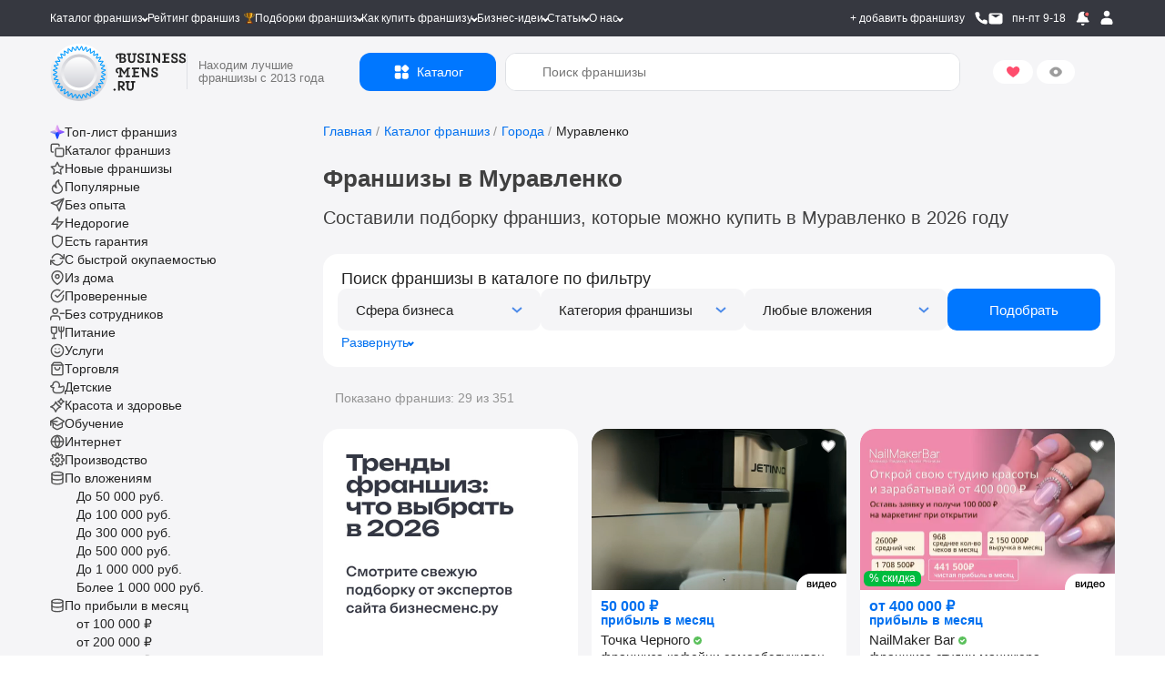

--- FILE ---
content_type: text/html; charset=UTF-8
request_url: https://businessmens.ru/franchise/city/muravlenko
body_size: 64785
content:
<!DOCTYPE html>
<html lang="ru">
<head>
    
    



    <meta charset="UTF-8">
    <meta name="format-detection" content="telephone=no">
    
    <title>Франшиза в Муравленко - Каталог франшиз, которые можно купить в Муравленко в 2025 году</title>

    
    <meta name="viewport" content="width=device-width, initial-scale=1.0, minimum-scale=0.25, maximum-scale=4.0, user-scalable=yes" />

    <link rel="icon" type="image/png" sizes="192x192"  href="/android-icon-192x192.png">
    <link rel="icon" type="image/png" sizes="32x32" href="/favicon-32x32.png">
    <link rel="icon" type="image/png" sizes="96x96" href="/favicon-96x96.png">
    <link rel="icon" type="image/png" sizes="16x16" href="/favicon-16x16.png">
    <link rel="icon" type="image/svg+xml" href="/favicon.svg">
    <link rel="icon" href="/favicon.ico?t=3" type="image/x-icon" />
    <link rel="shortcut icon" href="/favicon.ico?t=3" type="image/x-icon" />

    <meta name="msapplication-TileColor" content="#ffffff">
    <meta name="msapplication-TileImage" content="/mstile-144x144.png">

    <meta name="apple-mobile-web-app-capable" content="yes" />
    <meta name="apple-mobile-web-app-status-bar-style" content="white" />

    <meta name="facebook-domain-verification" content="na23ng3hjolp8htj6hieius555fvjt" />

    <link rel="preconnect" href="https://api.businessmens.ru">
    <link rel="preconnect" href="https://cdn.businessmens.ru">
    <link rel="preconnect" href="https://old.businessmens.ru">

    <link rel="preconnect" href="https://fonts.googleapis.com">
    <link rel="preconnect" href="https://fonts.gstatic.com" crossorigin>
    <link href="https://fonts.googleapis.com/css2?family=Inter:ital,opsz,wght@0,14..32,100..900;1,14..32,100..900&family=Onest:wght@100..900&family=Unbounded:wght@200..900&display=swap" rel="stylesheet">

    <meta name="description" content="Официальный каталог франшиз, более 1000 предложений. Купить франшизу малого и среднего бизнеса.">
<meta name="csrf-param" content="_csrf">
<meta name="csrf-token" content="Q4Y5RcLRmgIW3Pv3Pxb3Or4mXnaGAlFszcUoRC__acAI3l4cpYnQMlCNg8EOTK1P8kJsH7QyIVSOq2sDYIwu9A==">

<link href="https://businessmens.ru/franchise/city/muravlenko" rel="canonical">
<link href="/assets/af675eae/jquery.modal.min.css?v=1769687953" rel="stylesheet">
<link href="/assets/a66a8ad1/template.css?v=1769687953" rel="stylesheet">
<link href="/assets/284d7e37/css/youtube.css?v=1769687954" rel="stylesheet">
<link href="/assets/5fd4c4d6/css/article-content.css?v=1769687954" rel="stylesheet">
<link href="/assets/a66a8ad1/pages/franchise-city-view-page.css?v=1769687970" rel="stylesheet">
<link href="/assets/284d7e37/css/category-left.css?v=1769687954" rel="stylesheet">
<link href="/assets/284d7e37/css/banner.css?v=1769687955" rel="stylesheet">
<link href="/assets/284d7e37/css/breadcrumbs.css?v=1769687955" rel="stylesheet">
<link href="/assets/a92d2a3c/css/fsw.css?v=1769687959" rel="stylesheet">
<link href="/assets/fc8ba3dc/index.css?v=1769687956" rel="stylesheet">
<link href="/assets/fc8ba3dc/themes/light.css?v=1769687956" rel="stylesheet">
<link href="/assets/3e4650da/css/f-small.css?v=1769687960" rel="stylesheet">
<link href="/assets/284d7e37/css/list-dynamic.css?v=1769687960" rel="stylesheet">
<link href="/assets/284d7e37/css/pagination.css?v=1769687961" rel="stylesheet">
<link href="/assets/2c045945/css/intlTelInput.css?v=1769687963" rel="stylesheet">
<link href="/assets/55767dbc/css/frf.css?v=1769687964" rel="stylesheet">
<link href="/assets/55767dbc/css/fmr.css?v=1769687963" rel="stylesheet">
<link href="/assets/284d7e37/css/modal.css?v=1769687954" rel="stylesheet">
<link href="/assets/55767dbc/css/franchise-request.css?v=1769687965" rel="stylesheet">
<link href="/bower/select2/dist/css/select2.min.css?v=1580187682" rel="stylesheet">
<link href="/assets/3e4650da/css/select2.css?v=1769687966" rel="stylesheet">
<link href="/assets/55767dbc/css/franchise-request-city.css?v=1769687965" rel="stylesheet">
<link href="https://cdn.jsdelivr.net/npm/@dadata/suggestions@25.11.0/dist/suggestions.min.css" rel="stylesheet">
<link href="/assets/284d7e37/css/category-float.css?v=1769687954" rel="stylesheet">
<link href="/assets/b5a5c083/css/search-result.css?v=1769687954" rel="stylesheet">
<link href="/assets/b5a5c083/css/topnav.css?v=1769687955" rel="stylesheet">
<link href="/assets/284d7e37/css/hnp.css?v=1769687955" rel="stylesheet">
<link href="/assets/284d7e37/css/rating-released.css?v=1769687956" rel="stylesheet">
<link href="/assets/3e4650da/css/new-request.css?v=1769687956" rel="stylesheet">
<script src="//www.google.com/recaptcha/api.js?hl=ru" async defer></script>
<script>var isArticle = false;
var isMobile = false;
var rnbLoad = function(uacId, reloadTime, params) {
    
    if ($('#' + uacId).is(':visible') == false) {
        console.log('bnr #'+uacId   +' non visible');
        return false;
    }

    $.get('https://old.businessmens.ru/uac/items', params)
    .done(function(response) {
        
        if (response.items) {
            var content = '';
            
            for (var key in response.items) {
                var item = response.items[key];
                params.exclude.push(item.uid);
                
                if (content) {
                    content += '<div style="height: 30px; width:100%;"></div>';
                } 
                
                content += (item.ord && item.ord.erid ? ('<div class="uac-ord">Реклама <svg xmlns="http://www.w3.org/2000/svg" width="14" height="14" viewBox="0 0 14 14" fill="none"><path fill-rule="evenodd" clip-rule="evenodd" d="M10.5 5.83334C11.1443 5.83334 11.6667 6.35568 11.6667 7.00001C11.6667 7.64434 11.1443 8.16668 10.5 8.16668C9.85567 8.16668 9.33334 7.64434 9.33334 7.00001C9.33334 6.35568 9.85567 5.83334 10.5 5.83334ZM7 5.83334C7.64434 5.83334 8.16667 6.35568 8.16667 7.00001C8.16667 7.64434 7.64434 8.16668 7 8.16668C6.35567 8.16668 5.83334 7.64434 5.83334 7.00001C5.83334 6.35568 6.35567 5.83334 7 5.83334ZM3.5 5.83334C4.14433 5.83334 4.66667 6.35568 4.66667 7.00001C4.66667 7.64434 4.14433 8.16668 3.5 8.16668C2.85567 8.16668 2.33334 7.64434 2.33334 7.00001C2.33334 6.35568 2.85567 5.83334 3.5 5.83334Z" fill="black"></path></svg><div class="uac-ord-popup-b"><div class="uac-ord-popup">' + item.ord.org + '<br/>ИНН:' + item.ord.inn + '<br/>erid:' + item.ord.erid + '<br/>' + '</div></div></div>') : '') +
                     '<a target="_blank" style="display:block" href="https://old.businessmens.ru' + item.link + '" aria-label="смотреть спецпредложение">' +
                        '<picture>' +
                            (item.imageWebp ? '<source data-srcset="' + item.imageWebp + '" type="image/webp">' : '') +
                            '<img class="lazy-loading" src="/images/op.png" alt="спецпредложение" data-src="' + item.image + '" ' + (item.image2x ? ('data-srcset="' + item.image2x + ' 2x"') : '') + ' style="max-width: 100%" />' +
                        '</picture>' +
                     '</a>'
                 ;
                
                if (item.background && "category3" == 'top') {
                    $('.top.top_wb').css('background-color', item.background);
                }
            }
            
            if (content) {
                $('#' + uacId).html(content);
                
                if (typeof lazyLoadInstance !== 'undefined') {
                    lazyLoadInstance.update();
                }
            }
            
            if (response.sticky && screenSize() == 'wide') {
                
                const stickyElement = $('#' + uacId);
                const bottomLimiter = $('.clear.banner-end').last();
                initSticky(stickyElement, bottomLimiter);
            }
            
            if (reloadTime) {
                setTimeout(rnbLoad, reloadTime * 1000, uacId, reloadTime, params);    
            }
        } else {
            if (params.exclude.length == 0) {
                $('#' + uacId).remove();    
            }
        }
    })
    .fail(function() {
        if (params.exclude.length == 0) {
            $('#' + uacId).remove();    
        }
    });
};
let franchiseSearchCategories = {"2":{"alias":"auto","label":"Авто","url":"/franchise/auto","children":[{"id":122,"label":"Автоаксессуары","count":30,"url":"/franchise/word/avtoaksessuary"},{"id":136,"label":"Автозаправки","count":7,"url":"/franchise/word/azs"},{"id":123,"label":"Автозапчасти","count":44,"url":"/franchise/word/avtozapchasti"},{"id":359,"label":"Автокредит","count":1,"url":"/franchise/autokredit"},{"id":137,"label":"Автоломбард","count":5,"url":"/franchise/word/avtolombard"},{"id":168,"label":"Автомобильные шины","count":11,"url":"/franchise/word/avtomobil-nye-shiny"},{"id":138,"label":"Автомойки","count":20,"url":"/franchise/avtomoyka"},{"id":139,"label":"Автосервисы и СТО","count":35,"url":"/franchise/word/avtoremont"},{"id":43,"label":"Автотовары","count":61,"url":"/franchise/product-auto"},{"id":381,"label":"Автотреки","count":1,"url":"/franchise/avtotrek"},{"id":30,"label":"Автоуслуги","count":140,"url":"/franchise/service-auto"},{"id":316,"label":"Автохимия","count":4,"url":"/franchise/avtohimia"},{"id":140,"label":"Автошколы","count":7,"url":"/franchise/word/avtoshkola"},{"id":387,"label":"Автоэлектроника","count":2,"url":"/franchise/auto-electronics"},{"id":401,"label":"Антикоррозийная обработка","count":1,"url":"/franchise/anti-corrosion-treatment"},{"id":93,"label":"Аренда и прокат","count":37,"url":"/franchise/arenda-i-prokat"},{"id":360,"label":"Б/у авто","count":3,"url":"/franchise/used-auto"},{"id":289,"label":"Детейлинг центры","count":21,"url":"/franchise/detailing"},{"id":411,"label":"Детские такси","count":2,"url":"/franchise/detskie-taksi"},{"id":145,"label":"Доставка и грузоперевозка","count":36,"url":"/franchise/word/gruzoperevozki"},{"id":438,"label":"Помощь в покупке авто","count":2,"url":"/franchise/auto-help"},{"id":172,"label":"Такси","count":7,"url":"/franchise/word/taksi"},{"id":174,"label":"Шиномонтаж","count":10,"url":"/franchise/word/shinomontazh"}]},"44":{"alias":"vending","label":"Вендинг","url":"/franchise/vending","children":[{"id":420,"label":"Вендинг автотоваров","count":3,"url":"/franchise/vending-avto"},{"id":421,"label":"Вендинг игрушек","count":1,"url":"/franchise/vending-toys"},{"id":422,"label":"Вендинг напитков","count":22,"url":"/franchise/vending-drink"},{"id":104,"label":"Кофе с собой","count":93,"url":"/franchise/word/kofe-s-soboy"},{"id":290,"label":"Кофейня самообслуживания","count":25,"url":"/franchise/franshizy-kofeinja-samoobsluzhivanija"}]},"4":{"alias":"children","label":"Детские франшизы","url":"/franchise/children","children":[{"id":293,"label":"Английские детские сады","count":6,"url":"/franchise/franshizy-angliiskih-detskih-sadov"},{"id":176,"label":"Аттракционы","count":43,"url":"/franchise/word/attrakciony"},{"id":361,"label":"Деревянные поделки","count":2,"url":"/franchise/tree-toys"},{"id":286,"label":"Детская обувь","count":14,"url":"/franchise/detskaya-obuv"},{"id":121,"label":"Детская одежда","count":48,"url":"/franchise/word/detskaya-odezhda"},{"id":134,"label":"Детские игрушки","count":45,"url":"/franchise/word/detskie-igrushki"},{"id":237,"label":"Детские кафе","count":5,"url":"/franchise/detskie-kafe"},{"id":178,"label":"Детские парикмахерские","count":9,"url":"/franchise/word/detskaya-parikmaherskaya"},{"id":167,"label":"Детские сады","count":29,"url":"/franchise/word/detskiy-sad"},{"id":411,"label":"Детские такси","count":2,"url":"/franchise/detskie-taksi"},{"id":135,"label":"Детские товары","count":95,"url":"/franchise/word/detskie-tovary"},{"id":166,"label":"Детское образование","count":161,"url":"/franchise/word/detskoe-obrazovanie"},{"id":148,"label":"ЕГЭ и ОГЭ","count":9,"url":"/franchise/word/podgotovka-k-ekzamenam"},{"id":225,"label":"Игровые комнаты","count":93,"url":"/franchise/igrovie-komnati"},{"id":147,"label":"Квесты","count":26,"url":"/franchise/word/kvest"},{"id":434,"label":"Логопедические центры","count":4,"url":"/franchise/logoped"},{"id":226,"label":"Ментальная арифметика","count":8,"url":"/franchise/mentalnaya-arifmetika"},{"id":363,"label":"Няни","count":4,"url":"/franchise/nannies"},{"id":188,"label":"Развитие детей","count":233,"url":"/franchise/word/razvitie-detey"},{"id":202,"label":"Тиры","count":3,"url":"/franchise/tiry"},{"id":185,"label":"Футбольные школы","count":15,"url":"/franchise/futbolnyie-shkoli"},{"id":164,"label":"Школы программирования","count":30,"url":"/franchise/word/shkola-programmirovaniya"},{"id":211,"label":"Школы танцев","count":7,"url":"/franchise/shkoli-tancev"},{"id":165,"label":"Языковые школы","count":29,"url":"/franchise/word/obuchenie-yazykam"}]},"34":{"alias":"medical","label":"Здоровье и медицина","url":"/franchise/medical","children":[{"id":124,"label":"Аптека","count":15,"url":"/franchise/word/apteka"},{"id":385,"label":"Бады","count":1,"url":"/franchise/bady"},{"id":384,"label":"Биохакинг","count":3,"url":"/franchise/biohacking"},{"id":337,"label":"Инфузионная терапии","count":2,"url":"/franchise/infuzionnaya-terapiya"},{"id":364,"label":"Клиника","count":6,"url":"/franchise/clinics"},{"id":163,"label":"Медицинские лаборатория","count":6,"url":"/franchise/word/medicinskaya-laboratoriya"},{"id":152,"label":"Медицинский центр","count":33,"url":"/franchise/word/medicinskiy-centr"},{"id":159,"label":"Отбеливание зубов","count":6,"url":"/franchise/word/otbelivanie-zubov"},{"id":160,"label":"Стоматологии","count":8,"url":"/franchise/word/stomatologiya"},{"id":52,"label":"Товары для красоты и здоровья","count":83,"url":"/franchise/product-beauty"}]},"6":{"alias":"internet","label":"Интернет и IT","url":"/franchise/internet","children":[{"id":265,"label":"Веб студии","count":4,"url":"/franchise/web-studii"},{"id":308,"label":"Вебкам студии","count":3,"url":"/franchise/vebkam"},{"id":144,"label":"Виртуальная реальность","count":24,"url":"/franchise/word/virtual-naya-real-nost"},{"id":145,"label":"Доставка и грузоперевозка","count":36,"url":"/franchise/word/gruzoperevozki"},{"id":127,"label":"Интернет магазины","count":77,"url":"/franchise/word/internet-magazin"},{"id":440,"label":"Искусственный интеллект","count":2,"url":"/franchise/ai"},{"id":209,"label":"Компьютерные клубы","count":14,"url":"/franchise/computer-club"},{"id":345,"label":"Магазин на авито","count":2,"url":"/franchise/magazin-na-avito"},{"id":328,"label":"Маркетинговые агентства","count":14,"url":"/franchise/marketingovie-agentstva"},{"id":263,"label":"Техника Apple","count":9,"url":"/franchise/technika-apple"},{"id":294,"label":"Торговля на маркетплейсах","count":23,"url":"/franchise/franshiza-torgovli-na-marketpleisah"},{"id":223,"label":"Школа робототехники","count":7,"url":"/franchise/robototehnika"},{"id":164,"label":"Школы программирования","count":30,"url":"/franchise/word/shkola-programmirovaniya"}]},"7":{"alias":"restaurants","label":"Кафе и рестораны","url":"/franchise/restaurants","children":[{"id":278,"label":"Азиатская кухня","count":42,"url":"/franchise/asian-kuchnya"},{"id":441,"label":"Бабл ти","count":6,"url":"/franchise/bubbletea"},{"id":276,"label":"Вегетарианское питание","count":2,"url":"/franchise/vegetarianskie"},{"id":273,"label":"Вьетнамская кухня","count":3,"url":"/franchise/vietnavskaya-kuchnya"},{"id":200,"label":"Грузинская кухня","count":10,"url":"/franchise/gruzinskaya-kuhnya"},{"id":237,"label":"Детские кафе","count":5,"url":"/franchise/detskie-kafe"},{"id":119,"label":"Здоровое питание","count":75,"url":"/franchise/zdorovoe-pitanie"},{"id":279,"label":"Итальянская кухня","count":21,"url":"/franchise/italian-kuchnya"},{"id":108,"label":"Пивные рестораны","count":20,"url":"/franchise/word/pivnoy-restoran"},{"id":284,"label":"Татарская кухня","count":3,"url":"/franchise/tatarskaya-kuchnya"},{"id":280,"label":"Узбекская кухня","count":4,"url":"/franchise/uzbekskaya-kuchnya"},{"id":111,"label":"Японская кухня","count":42,"url":"/franchise/word/yaponskaya-kuhnya"}]},"39":{"alias":"service-beauty","label":"Красота и уход","url":"/franchise/service-beauty","children":[{"id":162,"label":"SPA","count":28,"url":"/franchise/word/spa"},{"id":124,"label":"Аптека","count":15,"url":"/franchise/word/apteka"},{"id":385,"label":"Бады","count":1,"url":"/franchise/bady"},{"id":141,"label":"Барбершопы","count":38,"url":"/franchise/word/barbershop"},{"id":384,"label":"Биохакинг","count":3,"url":"/franchise/biohacking"},{"id":266,"label":"Бьюти-коворкинг","count":1,"url":"/franchise/beauty-coworking"},{"id":244,"label":"Груминг","count":4,"url":"/franchise/gruming"},{"id":119,"label":"Здоровое питание","count":75,"url":"/franchise/zdorovoe-pitanie"},{"id":337,"label":"Инфузионная терапии","count":2,"url":"/franchise/infuzionnaya-terapiya"},{"id":364,"label":"Клиника","count":6,"url":"/franchise/clinics"},{"id":270,"label":"Корейская косметика","count":5,"url":"/franchise/koreiskaya-kosmetika"},{"id":128,"label":"Косметика и парфюмерия","count":46,"url":"/franchise/word/prodazha-kosmetiki"},{"id":327,"label":"Косметология","count":4,"url":"/franchise/kosmetologiya"},{"id":150,"label":"Маникюр","count":25,"url":"/franchise/word/manikyur"},{"id":356,"label":"Массаж лица","count":4,"url":"/franchise/massage-for-face"},{"id":283,"label":"Массажные салоны","count":18,"url":"/franchise/massage"},{"id":34,"label":"Медицина и здоровье","count":74,"url":"/franchise/medical"},{"id":163,"label":"Медицинские лаборатория","count":6,"url":"/franchise/word/medicinskaya-laboratoriya"},{"id":152,"label":"Медицинский центр","count":33,"url":"/franchise/word/medicinskiy-centr"},{"id":303,"label":"Модельное агентство","count":4,"url":"/franchise/modelnoe-agentstvo"},{"id":208,"label":"Наращивание ресниц и волос","count":9,"url":"/franchise/naraschivanie-resnic"},{"id":159,"label":"Отбеливание зубов","count":6,"url":"/franchise/word/otbelivanie-zubov"},{"id":155,"label":"Парикмахерские","count":55,"url":"/franchise/word/parikmaherskaya"},{"id":343,"label":"Подология","count":2,"url":"/franchise/podologiya"},{"id":157,"label":"Салоны красоты","count":86,"url":"/franchise/word/salon-krasoty"},{"id":262,"label":"Соляные пещеры","count":1,"url":"/franchise/solyanie-peshery"},{"id":274,"label":"Солярий","count":3,"url":"/franchise/solyarii"},{"id":40,"label":"Спортивные франшизы","count":92,"url":"/franchise/service-sport"},{"id":160,"label":"Стоматологии","count":8,"url":"/franchise/word/stomatologiya"},{"id":291,"label":"Студии растяжки","count":7,"url":"/franchise/franshizy-studii-rastjazhki"},{"id":260,"label":"Тату салоны","count":3,"url":"/franchise/taty"},{"id":52,"label":"Товары для красоты и здоровья","count":83,"url":"/franchise/product-beauty"},{"id":161,"label":"Фитнес","count":45,"url":"/franchise/word/fitnes"},{"id":204,"label":"Эпиляция и шугаринг","count":9,"url":"/franchise/epilyaciya-i-shugaring"}]},"24":{"alias":"obuchenie-i-obrazovanie","label":"Обучение","url":"/franchise/obuchenie-i-obrazovanie","children":[{"id":140,"label":"Автошколы","count":7,"url":"/franchise/word/avtoshkola"},{"id":293,"label":"Английские детские сады","count":6,"url":"/franchise/franshizy-angliiskih-detskih-sadov"},{"id":373,"label":"Блогеры","count":2,"url":"/franchise/bloggers"},{"id":166,"label":"Детское образование","count":161,"url":"/franchise/word/detskoe-obrazovanie"},{"id":148,"label":"ЕГЭ и ОГЭ","count":9,"url":"/franchise/word/podgotovka-k-ekzamenam"},{"id":184,"label":"Курсы","count":123,"url":"/franchise/kursi"},{"id":409,"label":"Международные школы","count":1,"url":"/franchise/international-schools"},{"id":226,"label":"Ментальная арифметика","count":8,"url":"/franchise/mentalnaya-arifmetika"},{"id":287,"label":"Профильное обучение","count":12,"url":"/franchise/uchebnii-centr"},{"id":396,"label":"Профориентация","count":2,"url":"/franchise/Proforiyentatsiya"},{"id":374,"label":"Репетиторство","count":1,"url":"/franchise/tutoring"},{"id":392,"label":"Роботы","count":1,"url":"/franchise/robots"},{"id":173,"label":"Творческие мастерские","count":51,"url":"/franchise/word/tvorcheskaya-masterskaya"},{"id":185,"label":"Футбольные школы","count":15,"url":"/franchise/futbolnyie-shkoli"},{"id":390,"label":"Школа балета","count":1,"url":"/franchise/ballet-school"},{"id":424,"label":"Школа вокала","count":1,"url":"/franchise/vocals"},{"id":223,"label":"Школа робототехники","count":7,"url":"/franchise/robototehnika"},{"id":211,"label":"Школы танцев","count":7,"url":"/franchise/shkoli-tancev"},{"id":165,"label":"Языковые школы","count":29,"url":"/franchise/word/obuchenie-yazykam"}]},"9":{"alias":"clothes","label":"Одежда","url":"/franchise/clothes","children":[{"id":282,"label":"Ателье","count":1,"url":"/franchise/atelie"},{"id":13,"label":"Бижутерия и аксессуары","count":264,"url":"/franchise/jewelry"},{"id":301,"label":"Биочистка","count":2,"url":"/franchise/biochistka"},{"id":286,"label":"Детская обувь","count":14,"url":"/franchise/detskaya-obuv"},{"id":121,"label":"Детская одежда","count":48,"url":"/franchise/word/detskaya-odezhda"},{"id":322,"label":"Джинсы","count":6,"url":"/franchise/jeans"},{"id":252,"label":"Кожаные изделия","count":32,"url":"/franchise/kojanie-izdeliya"},{"id":325,"label":"Колготки и носки","count":4,"url":"/franchise/kolgotki-i-noski"},{"id":25,"label":"Магазины обуви","count":236,"url":"/franchise/obuv"},{"id":129,"label":"Нижнее белье","count":23,"url":"/franchise/word/nizhnee-bel-e"},{"id":254,"label":"Секонд хенд","count":2,"url":"/franchise/second-hand"},{"id":197,"label":"Сумки","count":32,"url":"/franchise/sumki"},{"id":190,"label":"Товары для будущих мам","count":6,"url":"/franchise/word/tovary-dlya-buduschih-mam"},{"id":53,"label":"Товары для спорта","count":32,"url":"/franchise/product-sport"}]},"8":{"alias":"entertainment","label":"Отдых и равлечения","url":"/franchise/entertainment","children":[{"id":381,"label":"Автотреки","count":1,"url":"/franchise/avtotrek"},{"id":186,"label":"Бани и сауны","count":16,"url":"/franchise/word/banya"},{"id":206,"label":"Бассейны и аквапарки","count":5,"url":"/franchise/basseyny-i-akvaparki"},{"id":308,"label":"Вебкам студии","count":3,"url":"/franchise/vebkam"},{"id":321,"label":"Велосипеды","count":2,"url":"/franchise/velosipedi"},{"id":144,"label":"Виртуальная реальность","count":24,"url":"/franchise/word/virtual-naya-real-nost"},{"id":225,"label":"Игровые комнаты","count":93,"url":"/franchise/igrovie-komnati"},{"id":107,"label":"Кальянные","count":20,"url":"/franchise/word/kal-yannaya"},{"id":380,"label":"Картинг","count":1,"url":"/franchise/karting"},{"id":7,"label":"Кафе и рестораны","count":305,"url":"/franchise/restaurants"},{"id":147,"label":"Квесты","count":26,"url":"/franchise/word/kvest"},{"id":146,"label":"Квизы","count":13,"url":"/franchise/word/kvizy"},{"id":209,"label":"Компьютерные клубы","count":14,"url":"/franchise/computer-club"},{"id":367,"label":"Корпоративы","count":2,"url":"/franchise/corporate"},{"id":329,"label":"Мастер классы","count":9,"url":"/franchise/master-klassov"},{"id":277,"label":"Секс-шоп","count":3,"url":"/franchise/sex-shop"},{"id":202,"label":"Тиры","count":3,"url":"/franchise/tiry"},{"id":169,"label":"Турагентства","count":29,"url":"/franchise/word/turagentstvo"},{"id":3,"label":"Туристические франшизы","count":67,"url":"/franchise/hotels"},{"id":170,"label":"Хостелы, гостиницы","count":26,"url":"/franchise/word/hostel"},{"id":182,"label":"Шоу и праздников","count":78,"url":"/franchise/word/shou"},{"id":366,"label":"Экшен-игры","count":1,"url":"/franchise/action-games"}]},"54":{"alias":"food","label":"Питание","url":"/franchise/food","children":[{"id":278,"label":"Азиатская кухня","count":42,"url":"/franchise/asian-kuchnya"},{"id":102,"label":"Алкомаркеты","count":29,"url":"/franchise/word/alkomarket"},{"id":56,"label":"Бары","count":47,"url":"/franchise/bars"},{"id":383,"label":"Беляши","count":1,"url":"/franchise/belyashi"},{"id":234,"label":"Блинные","count":5,"url":"/franchise/blinnie"},{"id":319,"label":"Булочные","count":13,"url":"/franchise/bylochnih"},{"id":103,"label":"Бургерные","count":50,"url":"/franchise/word/burgernaya"},{"id":205,"label":"Вафли","count":5,"url":"/franchise/vafli"},{"id":276,"label":"Вегетарианское питание","count":2,"url":"/franchise/vegetarianskie"},{"id":241,"label":"Вок","count":3,"url":"/franchise/wok"},{"id":273,"label":"Вьетнамская кухня","count":3,"url":"/franchise/vietnavskaya-kuchnya"},{"id":340,"label":"Гриль бары","count":1,"url":"/franchise/grill-bar"},{"id":200,"label":"Грузинская кухня","count":10,"url":"/franchise/gruzinskaya-kuhnya"},{"id":358,"label":"Дарк китчен","count":4,"url":"/franchise/dark-kitchen"},{"id":237,"label":"Детские кафе","count":5,"url":"/franchise/detskie-kafe"},{"id":339,"label":"Джус и фреш бары","count":3,"url":"/franchise/fresh-bary"},{"id":55,"label":"Доставка еды","count":68,"url":"/franchise/food-delivery"},{"id":119,"label":"Здоровое питание","count":75,"url":"/franchise/zdorovoe-pitanie"},{"id":377,"label":"Икра","count":5,"url":"/franchise/ikra"},{"id":279,"label":"Итальянская кухня","count":21,"url":"/franchise/italian-kuchnya"},{"id":107,"label":"Кальянные","count":20,"url":"/franchise/word/kal-yannaya"},{"id":7,"label":"Кафе и рестораны","count":305,"url":"/franchise/restaurants"},{"id":410,"label":"Кейтеринг","count":2,"url":"/franchise/keitering"},{"id":389,"label":"Коктейли","count":2,"url":"/franchise/cocktails"},{"id":324,"label":"Колбасные магазины","count":5,"url":"/franchise/kolbasnie-magaziny"},{"id":233,"label":"Кондитерские","count":23,"url":"/franchise/konditerskie"},{"id":104,"label":"Кофе с собой","count":93,"url":"/franchise/word/kofe-s-soboy"},{"id":105,"label":"Кофейни","count":88,"url":"/franchise/word/kofeynya"},{"id":290,"label":"Кофейня самообслуживания","count":25,"url":"/franchise/franshizy-kofeinja-samoobsluzhivanija"},{"id":275,"label":"Мексиканская кухня","count":3,"url":"/franchise/mexican-kuchnya"},{"id":378,"label":"Морепродукты","count":5,"url":"/franchise/seafood"},{"id":106,"label":"Мороженое","count":27,"url":"/franchise/word/morozhenoe"},{"id":115,"label":"Мясо","count":98,"url":"/franchise/word/myaso"},{"id":433,"label":"Паназиатская кухня","count":6,"url":"/franchise/panasia"},{"id":117,"label":"Пекарни","count":91,"url":"/franchise/word/pekarnya"},{"id":232,"label":"Пельменная","count":2,"url":"/franchise/pelmennaya"},{"id":108,"label":"Пивные рестораны","count":20,"url":"/franchise/word/pivnoy-restoran"},{"id":207,"label":"Пирожковые","count":17,"url":"/franchise/pirozhkovye"},{"id":101,"label":"Пиццерии","count":52,"url":"/franchise/word/picceriya"},{"id":432,"label":"Поке","count":5,"url":"/franchise/poke"},{"id":242,"label":"Пончики","count":4,"url":"/franchise/ponchiki"},{"id":391,"label":"Правильное питание","count":1,"url":"/franchise/pravilnogo-pitaniya"},{"id":60,"label":"Продуктовые магазины","count":104,"url":"/franchise/food-shop"},{"id":109,"label":"Разливное пиво","count":29,"url":"/franchise/word/razlivnoe-pivo"},{"id":281,"label":"Русская кухня","count":12,"url":"/franchise/rysskaya-kuchnya"},{"id":230,"label":"Рыбные магазины","count":6,"url":"/franchise/rybnie-magazini"},{"id":292,"label":"Рыбные рестораны","count":25,"url":"/franchise/franshizy-rybnyh-restoranov"},{"id":235,"label":"Семейные кафе","count":10,"url":"/franchise/semeinie-kafe"},{"id":320,"label":"Сладкой ваты","count":3,"url":"/franchise/sladkoi-vati"},{"id":116,"label":"Сладости","count":111,"url":"/franchise/word/sladosti"},{"id":61,"label":"Спортивное питание","count":10,"url":"/franchise/food-sport"},{"id":120,"label":"Столовые и бистро","count":67,"url":"/franchise/stolovie"},{"id":110,"label":"Суши и роллы","count":44,"url":"/franchise/word/rolly"},{"id":272,"label":"Тандыр","count":1,"url":"/franchise/tandir"},{"id":284,"label":"Татарская кухня","count":3,"url":"/franchise/tatarskaya-kuchnya"},{"id":118,"label":"Товары для животных, зоомагазины","count":11,"url":"/franchise/word/dlya-zhivotnyh"},{"id":280,"label":"Узбекская кухня","count":4,"url":"/franchise/uzbekskaya-kuchnya"},{"id":11,"label":"Фаст фуд и стрит фуд","count":227,"url":"/franchise/fast-food"},{"id":114,"label":"Хот-доги","count":15,"url":"/franchise/word/hot-dog"},{"id":113,"label":"Чай","count":28,"url":"/franchise/word/chay"},{"id":231,"label":"Чебуречная","count":2,"url":"/franchise/cheburechnnaya"},{"id":112,"label":"Шаурма","count":27,"url":"/franchise/word/shaurma"},{"id":261,"label":"Шашлычные","count":4,"url":"/franchise/shashlychnye"},{"id":111,"label":"Японская кухня","count":42,"url":"/franchise/word/yaponskaya-kuhnya"}]},"10":{"alias":"production","label":"Производство","url":"/franchise/production","children":[{"id":212,"label":"Переработка мусора","count":3,"url":"/franchise/pererabotka-musora"},{"id":344,"label":"Производства карт","count":1,"url":"/franchise/proizvodstvo-cart"},{"id":305,"label":"Производство красок","count":3,"url":"/franchise/proizvodstvo-krasok"},{"id":444,"label":"Производство теплоизоляции","count":1,"url":"/franchise/"},{"id":362,"label":"Столярные мастерские","count":2,"url":"/franchise/stolyarnyye-masterskiye"},{"id":224,"label":"Строительство домов","count":36,"url":"/franchise/stroitelstvo-domov"},{"id":193,"label":"Типографии и полиграфии","count":5,"url":"/franchise/printing"}]},"46":{"alias":"repairs","label":"Строительство и ремонт","url":"/franchise/repairs","children":[{"id":229,"label":"Аренда персонала","count":13,"url":"/franchise/arenda-personala"},{"id":269,"label":"Видеонаблюдение","count":4,"url":"/franchise/videonabludenie"},{"id":246,"label":"Дизайн интерьеров","count":16,"url":"/franchise/dyzain-interierov"},{"id":285,"label":"Инструменты","count":22,"url":"/franchise/instrumenty"},{"id":296,"label":"Магазины крепежа","count":3,"url":"/franchise/franshizy-magazinov-krepezha"},{"id":75,"label":"Мебель и кухни","count":43,"url":"/franchise/mebel-kuchni"},{"id":430,"label":"Натяжные потолки","count":2,"url":"/franchise/potolki"},{"id":251,"label":"Обои","count":1,"url":"/franchise/oboi"},{"id":437,"label":"Озеленение интерьеров","count":1,"url":"/franchise/green-decor"},{"id":249,"label":"Окна","count":5,"url":"/franchise/okna"},{"id":382,"label":"Отделка","count":1,"url":"/franchise/otdelka"},{"id":257,"label":"Печати","count":2,"url":"/franchise/pechati"},{"id":332,"label":"Плитка","count":1,"url":"/franchise/plitka"},{"id":247,"label":"Ремонт балконов","count":8,"url":"/franchise/remont-balkonov"},{"id":228,"label":"Ремонт квартир","count":18,"url":"/franchise/remont-kvartir"},{"id":369,"label":"Ремонт окон","count":4,"url":"/franchise/window-repair"},{"id":210,"label":"Ремонт телефонов","count":6,"url":"/franchise/remont-telefonov"},{"id":334,"label":"Спецтехника","count":5,"url":"/franchise/spectechnika"},{"id":224,"label":"Строительство домов","count":36,"url":"/franchise/stroitelstvo-domov"},{"id":399,"label":"Термопанели","count":1,"url":"/franchise/thermal-panels"}]},"40":{"alias":"service-sport","label":"Спорт и фитнес","url":"/franchise/service-sport","children":[{"id":206,"label":"Бассейны и аквапарки","count":5,"url":"/franchise/basseyny-i-akvaparki"},{"id":258,"label":"Бокс","count":7,"url":"/franchise/boks"},{"id":130,"label":"Ортопедические товары","count":14,"url":"/franchise/word/ortopedicheskie-tovary"},{"id":268,"label":"Рыболовный магазин","count":2,"url":"/franchise/rybolovnii-magazin"},{"id":61,"label":"Спортивное питание","count":10,"url":"/franchise/food-sport"},{"id":291,"label":"Студии растяжки","count":7,"url":"/franchise/franshizy-studii-rastjazhki"},{"id":53,"label":"Товары для спорта","count":32,"url":"/franchise/product-sport"},{"id":161,"label":"Фитнес","count":45,"url":"/franchise/word/fitnes"},{"id":185,"label":"Футбольные школы","count":15,"url":"/franchise/futbolnyie-shkoli"},{"id":390,"label":"Школа балета","count":1,"url":"/franchise/ballet-school"},{"id":211,"label":"Школы танцев","count":7,"url":"/franchise/shkoli-tancev"}]},"42":{"alias":"retail","label":"Торговля","url":"/franchise/retail","children":[{"id":122,"label":"Автоаксессуары","count":30,"url":"/franchise/word/avtoaksessuary"},{"id":123,"label":"Автозапчасти","count":44,"url":"/franchise/word/avtozapchasti"},{"id":102,"label":"Алкомаркеты","count":29,"url":"/franchise/word/alkomarket"},{"id":124,"label":"Аптека","count":15,"url":"/franchise/word/apteka"},{"id":13,"label":"Бижутерия и аксессуары","count":264,"url":"/franchise/jewelry"},{"id":255,"label":"Бытовая химия","count":6,"url":"/franchise/bytovaya-himiya"},{"id":321,"label":"Велосипеды","count":2,"url":"/franchise/velosipedi"},{"id":44,"label":"Вендинг","count":61,"url":"/franchise/vending"},{"id":404,"label":"Видеоигры / Консоли / Приставки","count":1,"url":"/franchise/video-games"},{"id":341,"label":"Винные магазины","count":3,"url":"/franchise/vinnie-magaziny"},{"id":125,"label":"Гаджеты","count":51,"url":"/franchise/word/gadzhety"},{"id":121,"label":"Детская одежда","count":48,"url":"/franchise/word/detskaya-odezhda"},{"id":134,"label":"Детские игрушки","count":45,"url":"/franchise/word/detskie-igrushki"},{"id":135,"label":"Детские товары","count":95,"url":"/franchise/word/detskie-tovary"},{"id":191,"label":"Дискаунтеры, магазины фикс. цен","count":6,"url":"/franchise/word/diskaunter"},{"id":428,"label":"Дропшиппинг","count":17,"url":"/franchise/dropshiping"},{"id":171,"label":"Журналы и издания","count":24,"url":"/franchise/word/zhurnal"},{"id":127,"label":"Интернет магазины","count":77,"url":"/franchise/word/internet-magazin"},{"id":203,"label":"Канцелярские товары","count":9,"url":"/franchise/kanctovari"},{"id":253,"label":"Картины","count":4,"url":"/franchise/kartiny"},{"id":323,"label":"Книжные магазины","count":1,"url":"/franchise/knijnie-magazini"},{"id":252,"label":"Кожаные изделия","count":32,"url":"/franchise/kojanie-izdeliya"},{"id":128,"label":"Косметика и парфюмерия","count":46,"url":"/franchise/word/prodazha-kosmetiki"},{"id":406,"label":"Круглосуточные","count":2,"url":"/franchise/kruglosutochnyye"},{"id":296,"label":"Магазины крепежа","count":3,"url":"/franchise/franshizy-magazinov-krepezha"},{"id":25,"label":"Магазины обуви","count":236,"url":"/franchise/obuv"},{"id":75,"label":"Мебель и кухни","count":43,"url":"/franchise/mebel-kuchni"},{"id":365,"label":"Микромаркет","count":3,"url":"/franchise/micromarket"},{"id":330,"label":"Мыло","count":1,"url":"/franchise/mylo"},{"id":375,"label":"Мягкие игрушки","count":1,"url":"/franchise/myagkiye-igrushki"},{"id":115,"label":"Мясо","count":98,"url":"/franchise/word/myaso"},{"id":129,"label":"Нижнее белье","count":23,"url":"/franchise/word/nizhnee-bel-e"},{"id":251,"label":"Обои","count":1,"url":"/franchise/oboi"},{"id":331,"label":"Оборудование","count":7,"url":"/franchise/oborydovanie"},{"id":9,"label":"Одежда и белье","count":236,"url":"/franchise/clothes"},{"id":130,"label":"Ортопедические товары","count":14,"url":"/franchise/word/ortopedicheskie-tovary"},{"id":395,"label":"Островки","count":2,"url":"/franchise/ostrovki"},{"id":49,"label":"Подарки и аксессуары","count":163,"url":"/franchise/gifts"},{"id":333,"label":"Полуфабрикаты","count":7,"url":"/franchise/polufabrikaty"},{"id":60,"label":"Продуктовые магазины","count":104,"url":"/franchise/food-shop"},{"id":398,"label":"Ручная работа","count":1,"url":"/franchise/handmade"},{"id":230,"label":"Рыбные магазины","count":6,"url":"/franchise/rybnie-magazini"},{"id":268,"label":"Рыболовный магазин","count":2,"url":"/franchise/rybolovnii-magazin"},{"id":76,"label":"Салоны оптики","count":18,"url":"/franchise/ochki-i-optika"},{"id":220,"label":"Самогонные аппараты","count":2,"url":"/franchise/samogonnye-apparaty"},{"id":302,"label":"Сантехника","count":9,"url":"/franchise/santehnika"},{"id":254,"label":"Секонд хенд","count":2,"url":"/franchise/second-hand"},{"id":277,"label":"Секс-шоп","count":3,"url":"/franchise/sex-shop"},{"id":46,"label":"Строительство","count":148,"url":"/franchise/repairs"},{"id":131,"label":"Сувениры","count":90,"url":"/franchise/word/suveniry"},{"id":197,"label":"Сумки","count":32,"url":"/franchise/sumki"},{"id":194,"label":"Табак, электронные сигареты","count":10,"url":"/franchise/smoke"},{"id":368,"label":"Техника Samsung","count":2,"url":"/franchise/tekhniki-samsung"},{"id":190,"label":"Товары для будущих мам","count":6,"url":"/franchise/word/tovary-dlya-buduschih-mam"},{"id":51,"label":"Товары для дома и офиса","count":190,"url":"/franchise/product-home"},{"id":118,"label":"Товары для животных, зоомагазины","count":11,"url":"/franchise/word/dlya-zhivotnyh"},{"id":53,"label":"Товары для спорта","count":32,"url":"/franchise/product-sport"},{"id":338,"label":"Товары из Китая","count":6,"url":"/franchise/tovary-iz-kitaya"},{"id":294,"label":"Торговля на маркетплейсах","count":23,"url":"/franchise/franshiza-torgovli-na-marketpleisah"},{"id":132,"label":"Цветы","count":29,"url":"/franchise/word/cvety"},{"id":113,"label":"Чай","count":28,"url":"/franchise/word/chay"},{"id":133,"label":"Ювелирные магазины","count":23,"url":"/franchise/word/yuvelirnyy-magazin"}]},"3":{"alias":"hotels","label":"Туризм","url":"/franchise/hotels","children":[{"id":143,"label":"Визовые центры","count":9,"url":"/franchise/word/vizovyy-centr"},{"id":201,"label":"Миграционные центры","count":3,"url":"/franchise/migracionnie-centri"},{"id":169,"label":"Турагентства","count":29,"url":"/franchise/word/turagentstvo"},{"id":170,"label":"Хостелы, гостиницы","count":26,"url":"/franchise/word/hostel"}]},"27":{"alias":"b2b","label":"Услуги для бизнеса (B2B)","url":"/franchise/b2b","children":[{"id":393,"label":"Call-центры","count":1,"url":"/franchise/call-centers"},{"id":423,"label":"Аромамаркетинг","count":3,"url":"/franchise/aroma"},{"id":187,"label":"Аутсорсинг","count":20,"url":"/franchise/word/autsorsing"},{"id":196,"label":"Банкротство","count":10,"url":"/franchise/bankrotstvo"},{"id":142,"label":"Бухгалтерские услуги","count":13,"url":"/franchise/word/buhgalterskie-uslugi"},{"id":250,"label":"Госзакупки","count":3,"url":"/franchise/goszakupki"},{"id":386,"label":"Документы","count":4,"url":"/franchise/documents"},{"id":145,"label":"Доставка и грузоперевозка","count":36,"url":"/franchise/word/gruzoperevozki"},{"id":304,"label":"Зарядные станции","count":4,"url":"/franchise/zaryadnye-ustrojstva"},{"id":149,"label":"Кредитный брокер","count":21,"url":"/franchise/word/kreditnyy-broker"},{"id":342,"label":"Лидогенерации","count":5,"url":"/franchise/lidogeneraziya"},{"id":151,"label":"Микрозаймы, кредиты","count":25,"url":"/franchise/word/mikrozaymy"},{"id":154,"label":"Реклама","count":115,"url":"/franchise/word/reklama"},{"id":317,"label":"Рекламное агентство","count":25,"url":"/franchise/reklamnoe-agentstvo"},{"id":158,"label":"Сертификация","count":4,"url":"/franchise/word/sertifikaciya"},{"id":180,"label":"Финансовая консультация","count":32,"url":"/franchise/word/finansovaya-konsul-taciya"},{"id":388,"label":"Фулфилмент центры","count":1,"url":"/franchise/fulfillment-centers"},{"id":400,"label":"Чат-боты","count":1,"url":"/franchise/chatbot"}]},"29":{"alias":"service","label":"Услуги для населения","url":"/franchise/service","children":[{"id":162,"label":"SPA","count":28,"url":"/franchise/word/spa"},{"id":136,"label":"Автозаправки","count":7,"url":"/franchise/word/azs"},{"id":137,"label":"Автоломбард","count":5,"url":"/franchise/word/avtolombard"},{"id":138,"label":"Автомойки","count":20,"url":"/franchise/avtomoyka"},{"id":139,"label":"Автосервисы и СТО","count":35,"url":"/franchise/word/avtoremont"},{"id":30,"label":"Автоуслуги","count":140,"url":"/franchise/service-auto"},{"id":259,"label":"Агентство недвижимости","count":15,"url":"/franchise/agentstvo-nedvijimosti"},{"id":93,"label":"Аренда и прокат","count":37,"url":"/franchise/arenda-i-prokat"},{"id":196,"label":"Банкротство","count":10,"url":"/franchise/bankrotstvo"},{"id":141,"label":"Барбершопы","count":38,"url":"/franchise/word/barbershop"},{"id":142,"label":"Бухгалтерские услуги","count":13,"url":"/franchise/word/buhgalterskie-uslugi"},{"id":143,"label":"Визовые центры","count":9,"url":"/franchise/word/vizovyy-centr"},{"id":144,"label":"Виртуальная реальность","count":24,"url":"/franchise/word/virtual-naya-real-nost"},{"id":244,"label":"Груминг","count":4,"url":"/franchise/gruming"},{"id":145,"label":"Доставка и грузоперевозка","count":36,"url":"/franchise/word/gruzoperevozki"},{"id":148,"label":"ЕГЭ и ОГЭ","count":9,"url":"/franchise/word/podgotovka-k-ekzamenam"},{"id":239,"label":"ЖКХ","count":4,"url":"/franchise/jkh"},{"id":304,"label":"Зарядные станции","count":4,"url":"/franchise/zaryadnye-ustrojstva"},{"id":6,"label":"Интернет и IT","count":308,"url":"/franchise/internet"},{"id":127,"label":"Интернет магазины","count":77,"url":"/franchise/word/internet-magazin"},{"id":146,"label":"Квизы","count":13,"url":"/franchise/word/kvizy"},{"id":394,"label":"Кладовки","count":1,"url":"/franchise/kladovka"},{"id":209,"label":"Компьютерные клубы","count":14,"url":"/franchise/computer-club"},{"id":39,"label":"Красота и уход","count":240,"url":"/franchise/service-beauty"},{"id":149,"label":"Кредитный брокер","count":21,"url":"/franchise/word/kreditnyy-broker"},{"id":288,"label":"Ломбарды","count":5,"url":"/franchise/lombardy"},{"id":150,"label":"Маникюр","count":25,"url":"/franchise/word/manikyur"},{"id":34,"label":"Медицина и здоровье","count":74,"url":"/franchise/medical"},{"id":152,"label":"Медицинский центр","count":33,"url":"/franchise/word/medicinskiy-centr"},{"id":151,"label":"Микрозаймы, кредиты","count":25,"url":"/franchise/word/mikrozaymy"},{"id":153,"label":"Мобильные приложения","count":32,"url":"/franchise/word/mobil-noe-prilozhenie"},{"id":35,"label":"Недвижимость","count":60,"url":"/franchise/real-estate"},{"id":405,"label":"Нейропсихология","count":2,"url":"/franchise/neuropsychology"},{"id":24,"label":"Обучение и образование","count":242,"url":"/franchise/obuchenie-i-obrazovanie"},{"id":8,"label":"Отдых и развлечения","count":280,"url":"/franchise/entertainment"},{"id":155,"label":"Парикмахерские","count":55,"url":"/franchise/word/parikmaherskaya"},{"id":335,"label":"Поверка счетчиков","count":1,"url":"/franchise/poverka-schetchikov"},{"id":10,"label":"Производство","count":123,"url":"/franchise/production"},{"id":372,"label":"Психология","count":2,"url":"/franchise/psychology"},{"id":195,"label":"Пункты выдачи заказов","count":17,"url":"/franchise/punkti-vydachi-zakazov"},{"id":154,"label":"Реклама","count":115,"url":"/franchise/word/reklama"},{"id":413,"label":"Ремонт","count":16,"url":"/franchise/remont"},{"id":210,"label":"Ремонт телефонов","count":6,"url":"/franchise/remont-telefonov"},{"id":157,"label":"Салоны красоты","count":86,"url":"/franchise/word/salon-krasoty"},{"id":181,"label":"Сервисные центры","count":33,"url":"/franchise/word/servisnyy-centr"},{"id":183,"label":"Социальные франшизы","count":28,"url":"/franchise/socialnie-franshizi"},{"id":362,"label":"Столярные мастерские","count":2,"url":"/franchise/stolyarnyye-masterskiye"},{"id":198,"label":"Страхование","count":3,"url":"/franchise/strahovanie"},{"id":46,"label":"Строительство","count":148,"url":"/franchise/repairs"},{"id":224,"label":"Строительство домов","count":36,"url":"/franchise/stroitelstvo-domov"},{"id":193,"label":"Типографии и полиграфии","count":5,"url":"/franchise/printing"},{"id":27,"label":"Услуги для бизнеса (b2b)","count":295,"url":"/franchise/b2b"},{"id":227,"label":"Уход за животными","count":6,"url":"/franchise/uhod-za-jivotnimi"},{"id":26,"label":"Финансовые","count":90,"url":"/franchise/finance"},{"id":427,"label":"Флиппинг","count":2,"url":"/franchise/flipping"},{"id":199,"label":"Фотостудия","count":6,"url":"/franchise/photostudia"},{"id":33,"label":"Химчистки, клининг и прачечные","count":17,"url":"/franchise/cleaning"},{"id":175,"label":"Юридические услуги","count":41,"url":"/franchise/word/yuridicheskie-uslugi"}]},"26":{"alias":"finance","label":"Финансовые","url":"/franchise/finance","children":[{"id":359,"label":"Автокредит","count":1,"url":"/franchise/autokredit"},{"id":196,"label":"Банкротство","count":10,"url":"/franchise/bankrotstvo"},{"id":240,"label":"Букмекерские конторы","count":3,"url":"/franchise/bukmekerskie-kontory"},{"id":142,"label":"Бухгалтерские услуги","count":13,"url":"/franchise/word/buhgalterskie-uslugi"},{"id":250,"label":"Госзакупки","count":3,"url":"/franchise/goszakupki"},{"id":326,"label":"Консалтинговые компании","count":6,"url":"/franchise/konsaltingovyh-kompanij"},{"id":149,"label":"Кредитный брокер","count":21,"url":"/franchise/word/kreditnyy-broker"},{"id":431,"label":"Криптовалюты и майнинг","count":1,"url":"/franchise/krypto"},{"id":151,"label":"Микрозаймы, кредиты","count":25,"url":"/franchise/word/mikrozaymy"},{"id":256,"label":"Торги","count":1,"url":"/franchise/torgi"},{"id":180,"label":"Финансовая консультация","count":32,"url":"/franchise/word/finansovaya-konsul-taciya"},{"id":175,"label":"Юридические услуги","count":41,"url":"/franchise/word/yuridicheskie-uslugi"}]}};
function markFavorites(type = 'franchise') {
    $.get('/favorite/ids?type=' + type, function(r) {
        for (k in r.ids) {
            var btn = $('.favorite-btn[data-favorite-id="' + r.ids[k] + '"][data-favorite-type="'+type+'"]');
            
            if (btn) {
                btn.addClass('favorite-has');
            }
        } 
    });    
}
var fmrElementSelector = ".f-small .request";
var fmrSource = "franchiseCategoryPageList";
const cityList = [{"id":863,"text":"Абаза"},{"id":262,"text":"Абакан"},{"id":787,"text":"Абдулино"},{"id":592,"text":"Абинск"},{"id":881,"text":"Агидель"},{"id":812,"text":"Агрыз"},{"id":138,"text":"Адлер"},{"id":964,"text":"Адыгейск"},{"id":593,"text":"Азнакаево"},{"id":383,"text":"Азов"},{"id":948,"text":"Ак-Довурак"},{"id":196,"text":"Аксай"},{"id":139,"text":"Актау"},{"id":173,"text":"Актобе"},{"id":786,"text":"Алагир"},{"id":566,"text":"Алапаевск"},{"id":565,"text":"Алатырь"},{"id":776,"text":"Алдан"},{"id":663,"text":"Алейск"},{"id":429,"text":"Александров"},{"id":915,"text":"Александровск"},{"id":1036,"text":"Александровск-Сахалинский"},{"id":553,"text":"Алексеевка"},{"id":427,"text":"Алексин"},{"id":1141,"text":"Алзамай"},{"id":81,"text":"Алматы"},{"id":156,"text":"Алупка"},{"id":216,"text":"Алушта"},{"id":107,"text":"Альметьевск"},{"id":512,"text":"Амурск"},{"id":958,"text":"Анадырь"},{"id":82,"text":"Анапа"},{"id":229,"text":"Ангарск"},{"id":1105,"text":"Андреаполь"},{"id":391,"text":"Анжеро-Судженск"},{"id":1101,"text":"Анива"},{"id":439,"text":"Апатиты"},{"id":828,"text":"Апрелевка"},{"id":545,"text":"Апшеронск"},{"id":931,"text":"Арамиль"},{"id":652,"text":"Аргун"},{"id":1078,"text":"Ардатов"},{"id":820,"text":"Ардон"},{"id":180,"text":"Арзамас"},{"id":962,"text":"Аркадак"},{"id":251,"text":"Армавир"},{"id":757,"text":"Армянск"},{"id":92,"text":"Арсеньев"},{"id":833,"text":"Арск"},{"id":1210,"text":"Артём"},{"id":215,"text":"Артем"},{"id":1203,"text":"Артёмовск"},{"id":609,"text":"Артёмовский"},{"id":55,"text":"Архангельск"},{"id":264,"text":"Асбест"},{"id":706,"text":"Асино"},{"id":83,"text":"Астана"},{"id":33,"text":"Астрахань"},{"id":705,"text":"Аткарск"},{"id":93,"text":"Атырау"},{"id":519,"text":"Ахтубинск"},{"id":358,"text":"Ачинск"},{"id":1214,"text":"Ачхой-Мартан"},{"id":619,"text":"Аша"},{"id":233,"text":"Ашхабад"},{"id":989,"text":"Бабаево"},{"id":1178,"text":"Бабушкин"},{"id":755,"text":"Бавлы"},{"id":1146,"text":"Багратионовск"},{"id":944,"text":"Байкальск"},{"id":847,"text":"Баймак"},{"id":785,"text":"Бакал"},{"id":574,"text":"Баксан"},{"id":199,"text":"Баку"},{"id":689,"text":"Балабаново"},{"id":214,"text":"Балаково"},{"id":468,"text":"Балахна"},{"id":41,"text":"Балашиха"},{"id":385,"text":"Балашов"},{"id":971,"text":"Балей"},{"id":612,"text":"Балтийск"},{"id":644,"text":"Барабинск"},{"id":21,"text":"Барнаул"},{"id":861,"text":"Барыш"},{"id":265,"text":"Батайск"},{"id":213,"text":"Бахчисарай"},{"id":718,"text":"Бежецк"},{"id":506,"text":"Белая Калитва"},{"id":1017,"text":"Белая Холуница"},{"id":51,"text":"Белгород"},{"id":436,"text":"Белебей"},{"id":937,"text":"Белёв"},{"id":1100,"text":"Белинский"},{"id":390,"text":"Белово"},{"id":211,"text":"Белогорск"},{"id":210,"text":"Белозерск"},{"id":913,"text":"Белокуриха"},{"id":1018,"text":"Беломорск"},{"id":842,"text":"Белоозёрский"},{"id":403,"text":"Белорецк"},{"id":459,"text":"Белореченск"},{"id":1102,"text":"Белоусово"},{"id":794,"text":"Белоярский"},{"id":1192,"text":"Белый"},{"id":368,"text":"Бердск"},{"id":212,"text":"Березники"},{"id":467,"text":"Берёзовский"},{"id":575,"text":"Беслан"},{"id":263,"text":"Бийск"},{"id":860,"text":"Бикин"},{"id":1167,"text":"Билибино"},{"id":258,"text":"Биробиджан"},{"id":526,"text":"Бирск"},{"id":1089,"text":"Бирюсинск"},{"id":1113,"text":"Бирюч"},{"id":91,"text":"Бишкек"},{"id":133,"text":"Благовещенск"},{"id":611,"text":"Благодарный"},{"id":804,"text":"Бобров"},{"id":623,"text":"Богданович"},{"id":620,"text":"Богородицк"},{"id":708,"text":"Богородск"},{"id":782,"text":"Боготол"},{"id":999,"text":"Богучар"},{"id":906,"text":"Бодайбо"},{"id":875,"text":"Бокситогорск"},{"id":1097,"text":"Болгар"},{"id":733,"text":"Бологое"},{"id":870,"text":"Болотное"},{"id":1068,"text":"Болохово"},{"id":1011,"text":"Болхов"},{"id":551,"text":"Большой Камень"},{"id":266,"text":"Бор"},{"id":628,"text":"Борзя"},{"id":165,"text":"Борисов"},{"id":413,"text":"Борисоглебск"},{"id":457,"text":"Боровичи"},{"id":982,"text":"Боровск"},{"id":853,"text":"Бородино"},{"id":159,"text":"Братск"},{"id":247,"text":"Брест"},{"id":779,"text":"Бронницы"},{"id":50,"text":"Брянск"},{"id":377,"text":"Бугульма"},{"id":466,"text":"Бугуруслан"},{"id":415,"text":"Будённовск"},{"id":236,"text":"Бузулук"},{"id":793,"text":"Буинск"},{"id":702,"text":"Буй"},{"id":412,"text":"Буйнакск"},{"id":678,"text":"Бутурлиновка"},{"id":889,"text":"Валдай"},{"id":589,"text":"Валуйки"},{"id":1120,"text":"Велиж"},{"id":369,"text":"Великие Луки"},{"id":162,"text":"Великий Новгород"},{"id":267,"text":"Великий Устюг"},{"id":725,"text":"Вельск"},{"id":907,"text":"Венёв"},{"id":744,"text":"Верещагино"},{"id":1169,"text":"Верея"},{"id":1077,"text":"Верхнеуральск"},{"id":997,"text":"Верхний Тагил"},{"id":640,"text":"Верхний Уфалей"},{"id":209,"text":"Верхняя Пышма"},{"id":493,"text":"Верхняя Салда"},{"id":1076,"text":"Верхняя Тура"},{"id":1092,"text":"Верхотурье"},{"id":1206,"text":"Верхоянск"},{"id":1125,"text":"Весьегонск"},{"id":1090,"text":"Ветлуга"},{"id":268,"text":"Видное"},{"id":1046,"text":"Вилюйск"},{"id":208,"text":"Вилючинск"},{"id":748,"text":"Вихоревка"},{"id":569,"text":"Вичуга"},{"id":24,"text":"Владивосток"},{"id":67,"text":"Владикавказ"},{"id":53,"text":"Владимир"},{"id":14,"text":"Волгоград"},{"id":237,"text":"Волгодонск"},{"id":864,"text":"Волгореченск"},{"id":451,"text":"Волжск"},{"id":60,"text":"Волжский"},{"id":65,"text":"Вологда"},{"id":1060,"text":"Володарск"},{"id":734,"text":"Волоколамск"},{"id":985,"text":"Волосово"},{"id":487,"text":"Волхов"},{"id":1058,"text":"Волчанск"},{"id":409,"text":"Вольск"},{"id":399,"text":"Воркута"},{"id":15,"text":"Воронеж"},{"id":1004,"text":"Ворсма"},{"id":376,"text":"Воскресенск"},{"id":367,"text":"Воткинск"},{"id":103,"text":"Всеволожск"},{"id":978,"text":"Вуктыл"},{"id":202,"text":"Выборг"},{"id":192,"text":"Выкса"},{"id":1033,"text":"Высоковск"},{"id":1207,"text":"Высоцк"},{"id":1040,"text":"Вытегра"},{"id":465,"text":"Вышний Волочёк"},{"id":924,"text":"Вяземский"},{"id":532,"text":"Вязники"},{"id":448,"text":"Вязьма"},{"id":591,"text":"Вятские Поляны"},{"id":1145,"text":"Гаврилов Посад"},{"id":844,"text":"Гаврилов-Ям"},{"id":624,"text":"Гагарин"},{"id":1022,"text":"Гаджиево"},{"id":564,"text":"Гай"},{"id":855,"text":"Галич"},{"id":176,"text":"Гатчина"},{"id":939,"text":"Гвардейск"},{"id":1180,"text":"Гдов"},{"id":207,"text":"Геленджик"},{"id":394,"text":"Георгиевск"},{"id":300,"text":"Глазов"},{"id":852,"text":"Голицыно"},{"id":1202,"text":"Горбатов"},{"id":269,"text":"Горно-Алтайск"},{"id":979,"text":"Горнозаводск"},{"id":959,"text":"Горняк"},{"id":637,"text":"Городец"},{"id":1110,"text":"Городище"},{"id":1070,"text":"Городовиковск"},{"id":935,"text":"Гороховец"},{"id":647,"text":"Горячий Ключ"},{"id":1148,"text":"Грайворон"},{"id":1025,"text":"Гремячинск"},{"id":70,"text":"Грозный"},{"id":491,"text":"Грязи"},{"id":902,"text":"Грязовец"},{"id":676,"text":"Губаха"},{"id":379,"text":"Губкин"},{"id":735,"text":"Губкинский"},{"id":497,"text":"Гудермес"},{"id":406,"text":"Гуково"},{"id":590,"text":"Гулькевичи"},{"id":716,"text":"Гурьевск"},{"id":667,"text":"Гусев"},{"id":736,"text":"Гусиноозёрск"},{"id":433,"text":"Гусь-Хрустальный"},{"id":723,"text":"Давлеканово"},{"id":638,"text":"Дагестанские Огни"},{"id":938,"text":"Далматово"},{"id":570,"text":"Дальнегорск"},{"id":675,"text":"Дальнереченск"},{"id":897,"text":"Данилов"},{"id":780,"text":"Данков"},{"id":904,"text":"Дегтярск"},{"id":656,"text":"Дедовск"},{"id":1124,"text":"Демидов"},{"id":355,"text":"Дербент"},{"id":188,"text":"деревня Дубовые"},{"id":650,"text":"Десногорск"},{"id":206,"text":"Джанкой"},{"id":158,"text":"Дзержинск"},{"id":489,"text":"Дзержинский"},{"id":666,"text":"Дивногорск"},{"id":1028,"text":"Дигора"},{"id":270,"text":"Димитровград"},{"id":1119,"text":"Дмитриев"},{"id":271,"text":"Дмитров"},{"id":1155,"text":"Дмитровск"},{"id":1086,"text":"Дно"},{"id":584,"text":"Добрянка"},{"id":122,"text":"Долгопрудный"},{"id":984,"text":"Долинск"},{"id":121,"text":"Домодедово"},{"id":470,"text":"Донецк"},{"id":416,"text":"Донской"},{"id":1031,"text":"Дорогобуж"},{"id":998,"text":"Дрезна"},{"id":127,"text":"Дубна"},{"id":929,"text":"Дубовка"},{"id":753,"text":"Дудинка"},{"id":1181,"text":"Духовщина"},{"id":630,"text":"Дюртюли"},{"id":653,"text":"Дятьково"},{"id":205,"text":"Евпатория"},{"id":400,"text":"Егорьевск"},{"id":272,"text":"Ейск"},{"id":4,"text":"Екатеринбург"},{"id":398,"text":"Елабуга"},{"id":201,"text":"Елец"},{"id":548,"text":"Елизово"},{"id":1054,"text":"Ельня"},{"id":645,"text":"Еманжелинск"},{"id":922,"text":"Емва"},{"id":821,"text":"Енисейск"},{"id":234,"text":"Ереван"},{"id":1043,"text":"Ермолино"},{"id":770,"text":"Ершов"},{"id":246,"text":"Ессентуки"},{"id":516,"text":"Ефремов"},{"id":719,"text":"Железноводск"},{"id":198,"text":"Железногорск"},{"id":696,"text":"Железногорск-Илимский"},{"id":908,"text":"Жердевка"},{"id":446,"text":"Жигулёвск"},{"id":1164,"text":"Жиздра"},{"id":871,"text":"Жирновск"},{"id":986,"text":"Жуков"},{"id":830,"text":"Жуковка"},{"id":363,"text":"Жуковский"},{"id":1010,"text":"Завитинск"},{"id":704,"text":"Заводоуковск"},{"id":991,"text":"Заволжск"},{"id":544,"text":"Заволжье"},{"id":1066,"text":"Задонск"},{"id":521,"text":"Заинск"},{"id":1016,"text":"Закаменск"},{"id":1032,"text":"Заозёрный"},{"id":1020,"text":"Заозёрск"},{"id":1080,"text":"Западная Двина"},{"id":898,"text":"Заполярный"},{"id":717,"text":"Зарайск"},{"id":420,"text":"Заречный"},{"id":490,"text":"Заринск"},{"id":994,"text":"Звенигово"},{"id":880,"text":"Звенигород"},{"id":751,"text":"Зверево"},{"id":411,"text":"Зеленогорск"},{"id":117,"text":"Зеленоград"},{"id":961,"text":"Зеленоградск"},{"id":373,"text":"Зеленодольск"},{"id":582,"text":"Зеленокумск"},{"id":682,"text":"Зерноград"},{"id":713,"text":"Зея"},{"id":615,"text":"Зима"},{"id":105,"text":"Златоуст"},{"id":1166,"text":"Злынка"},{"id":1038,"text":"Змеиногорск"},{"id":655,"text":"Знаменск"},{"id":1134,"text":"Зубцов"},{"id":1021,"text":"Зуевка"},{"id":1062,"text":"Ивангород"},{"id":49,"text":"Иваново"},{"id":120,"text":"Ивантеевка"},{"id":845,"text":"Ивдель"},{"id":1150,"text":"Игарка"},{"id":20,"text":"Ижевск"},{"id":449,"text":"Избербаш"},{"id":142,"text":"Измаил"},{"id":541,"text":"Изобильный"},{"id":888,"text":"Иланский"},{"id":826,"text":"Инза"},{"id":1209,"text":"Иннополис"},{"id":1096,"text":"Инсар"},{"id":618,"text":"Инта"},{"id":698,"text":"Ипатово"},{"id":563,"text":"Ирбит"},{"id":23,"text":"Иркутск"},{"id":700,"text":"Исилькуль"},{"id":437,"text":"Искитим"},{"id":134,"text":"Истра"},{"id":401,"text":"Ишим"},{"id":410,"text":"Ишимбай"},{"id":77,"text":"Йошкар-Ола"},{"id":1174,"text":"Кадников"},{"id":6,"text":"Казань"},{"id":800,"text":"Калач"},{"id":680,"text":"Калач-на-Дону"},{"id":724,"text":"Калачинск"},{"id":40,"text":"Калининград"},{"id":878,"text":"Калининск"},{"id":759,"text":"Калтан"},{"id":57,"text":"Калуга"},{"id":940,"text":"Калязин"},{"id":1023,"text":"Камбарка"},{"id":143,"text":"Каменец-Подольский"},{"id":547,"text":"Каменка"},{"id":1139,"text":"Каменногорск"},{"id":273,"text":"Каменск-Уральский"},{"id":274,"text":"Каменск-Шахтинский"},{"id":522,"text":"Камень-на-Оби"},{"id":956,"text":"Камешково"},{"id":884,"text":"Камызяк"},{"id":356,"text":"Камышин"},{"id":681,"text":"Камышлов"},{"id":498,"text":"Канаш"},{"id":585,"text":"Кандалакша"},{"id":375,"text":"Канск"},{"id":920,"text":"Карабаново"},{"id":955,"text":"Карабаш"},{"id":632,"text":"Карабулак"},{"id":135,"text":"Караганда"},{"id":660,"text":"Карасук"},{"id":728,"text":"Карачаевск"},{"id":805,"text":"Карачев"},{"id":1034,"text":"Каргат"},{"id":1053,"text":"Каргополь"},{"id":659,"text":"Карпинск"},{"id":658,"text":"Карталы"},{"id":604,"text":"Касимов"},{"id":869,"text":"Касли"},{"id":361,"text":"Каспийск"},{"id":850,"text":"Катав-Ивановск"},{"id":934,"text":"Катайск"},{"id":514,"text":"Качканар"},{"id":886,"text":"Кашин"},{"id":520,"text":"Кашира"},{"id":1199,"text":"Кедровый"},{"id":31,"text":"Кемерово"},{"id":957,"text":"Кемь"},{"id":144,"text":"Керчь"},{"id":795,"text":"Кизел"},{"id":579,"text":"Кизилюрт"},{"id":475,"text":"Кизляр"},{"id":664,"text":"Кимовск"},{"id":473,"text":"Кимры"},{"id":478,"text":"Кингисепп"},{"id":597,"text":"Кинель"},{"id":380,"text":"Кинешма"},{"id":707,"text":"Киреевск"},{"id":968,"text":"Киренск"},{"id":648,"text":"Киржач"},{"id":1117,"text":"Кириллов"},{"id":461,"text":"Кириши"},{"id":37,"text":"Киров"},{"id":758,"text":"Кировград"},{"id":387,"text":"Кирово-Чепецк"},{"id":661,"text":"Кировск"},{"id":1042,"text":"Кирс"},{"id":859,"text":"Кирсанов"},{"id":371,"text":"Киселёвск"},{"id":290,"text":"Кисловодск"},{"id":275,"text":"Клин"},{"id":276,"text":"Клинцы"},{"id":1142,"text":"Княгинино"},{"id":818,"text":"Ковдор"},{"id":89,"text":"Ковров"},{"id":775,"text":"Ковылкино"},{"id":444,"text":"Когалым"},{"id":921,"text":"Кодинск"},{"id":832,"text":"Козельск"},{"id":1044,"text":"Козловка"},{"id":778,"text":"Козьмодемьянск"},{"id":1041,"text":"Кола"},{"id":1196,"text":"Кологрив"},{"id":146,"text":"Коломна"},{"id":721,"text":"Колпашево"},{"id":110,"text":"Колпино"},{"id":1211,"text":"Колтуши"},{"id":496,"text":"Кольчугино"},{"id":797,"text":"Коммунар"},{"id":1095,"text":"Комсомольск"},{"id":79,"text":"Комсомольск-на-Амуре"},{"id":530,"text":"Конаково"},{"id":608,"text":"Кондопога"},{"id":874,"text":"Кондрово"},{"id":840,"text":"Константиновск"},{"id":291,"text":"Копейск"},{"id":966,"text":"Кораблино"},{"id":533,"text":"Кореновск"},{"id":554,"text":"Коркино"},{"id":125,"text":"Королев"},{"id":1212,"text":"Королёв"},{"id":1158,"text":"Короча"},{"id":603,"text":"Корсаков"},{"id":546,"text":"Коряжма"},{"id":1084,"text":"Костерёво"},{"id":665,"text":"Костомукша"},{"id":74,"text":"Кострома"},{"id":114,"text":"Котельники"},{"id":791,"text":"Котельниково"},{"id":186,"text":"Котельнич"},{"id":435,"text":"Котлас"},{"id":722,"text":"Котово"},{"id":621,"text":"Котовск"},{"id":654,"text":"Кохма"},{"id":1131,"text":"Красавино"},{"id":692,"text":"Красноармейск"},{"id":862,"text":"Красновишерск"},{"id":124,"text":"Красногорск"},{"id":128,"text":"Красногорский район"},{"id":17,"text":"Краснодар"},{"id":181,"text":"Красное Село"},{"id":949,"text":"Краснозаводск"},{"id":581,"text":"Краснознаменск"},{"id":452,"text":"Краснокаменск"},{"id":463,"text":"Краснокамск"},{"id":227,"text":"Красноперекопск"},{"id":893,"text":"Краснослободск"},{"id":438,"text":"Краснотурьинск"},{"id":714,"text":"Красноуральск"},{"id":277,"text":"Красноуфимск"},{"id":12,"text":"Красноярск"},{"id":927,"text":"Красный Кут"},{"id":536,"text":"Красный Сулин"},{"id":1163,"text":"Красный Холм"},{"id":1005,"text":"Кремёнки"},{"id":147,"text":"Кривой Рог"},{"id":388,"text":"Кропоткин"},{"id":447,"text":"Крымск"},{"id":226,"text":"Кстово"},{"id":740,"text":"Кубинка"},{"id":694,"text":"Кувандык"},{"id":1059,"text":"Кувшиново"},{"id":175,"text":"Кудрово"},{"id":636,"text":"Кудымкар"},{"id":378,"text":"Кузнецк"},{"id":488,"text":"Куйбышев"},{"id":848,"text":"Кукмор"},{"id":583,"text":"Кулебаки"},{"id":423,"text":"Кумертау"},{"id":404,"text":"Кунгур"},{"id":905,"text":"Купино"},{"id":61,"text":"Курган"},{"id":479,"text":"Курганинск"},{"id":1205,"text":"Курильск"},{"id":1137,"text":"Курлово"},{"id":761,"text":"Куровское"},{"id":42,"text":"Курск"},{"id":865,"text":"Куртамыш"},{"id":703,"text":"Курчалой"},{"id":513,"text":"Курчатов"},{"id":819,"text":"Куса"},{"id":607,"text":"Кушва"},{"id":242,"text":"Кызыл"},{"id":555,"text":"Кыштым"},{"id":801,"text":"Кяхта"},{"id":424,"text":"Лабинск"},{"id":225,"text":"Лабытнанги"},{"id":930,"text":"Лагань"},{"id":1191,"text":"Ладушкин"},{"id":1118,"text":"Лаишево"},{"id":899,"text":"Лакинск"},{"id":525,"text":"Лангепас"},{"id":1114,"text":"Лахденпохья"},{"id":784,"text":"Лебедянь"},{"id":419,"text":"Лениногорск"},{"id":903,"text":"Ленинск"},{"id":365,"text":"Ленинск-Кузнецкий"},{"id":118,"text":"Ленинский район"},{"id":715,"text":"Ленск"},{"id":747,"text":"Лермонтов"},{"id":464,"text":"Лесной"},{"id":573,"text":"Лесозаводск"},{"id":432,"text":"Лесосибирск"},{"id":469,"text":"Ливны"},{"id":629,"text":"Ликино-Дулёво"},{"id":36,"text":"Липецк"},{"id":1094,"text":"Липки"},{"id":450,"text":"Лиски"},{"id":983,"text":"Лихославль"},{"id":392,"text":"Лобня"},{"id":781,"text":"Лодейное Поле"},{"id":746,"text":"Лосино-Петровский"},{"id":578,"text":"Луга"},{"id":1015,"text":"Луза"},{"id":919,"text":"Лукоянов"},{"id":649,"text":"Луховицы"},{"id":760,"text":"Лысково"},{"id":405,"text":"Лысьва"},{"id":455,"text":"Лыткарино"},{"id":769,"text":"Льгов"},{"id":1184,"text":"Любань"},{"id":243,"text":"Люберцы"},{"id":1165,"text":"Любим"},{"id":540,"text":"Людиново"},{"id":556,"text":"Лянтор"},{"id":136,"text":"Магадан"},{"id":1197,"text":"Магас"},{"id":47,"text":"Магнитогорск"},{"id":224,"text":"Майкоп"},{"id":685,"text":"Майский"},{"id":1138,"text":"Макаров"},{"id":1128,"text":"Макарьев"},{"id":1103,"text":"Макушино"},{"id":973,"text":"Малая Вишера"},{"id":633,"text":"Малгобек"},{"id":1106,"text":"Малмыж"},{"id":1188,"text":"Малоархангельск"},{"id":641,"text":"Малоярославец"},{"id":926,"text":"Мамадыш"},{"id":1115,"text":"Мамоново"},{"id":851,"text":"Мантурово"},{"id":542,"text":"Мариинск"},{"id":1051,"text":"Мариинский Посад"},{"id":626,"text":"Маркс"},{"id":27,"text":"Махачкала"},{"id":1112,"text":"Мглин"},{"id":474,"text":"Мегион"},{"id":901,"text":"Медвежьегорск"},{"id":677,"text":"Медногорск"},{"id":1104,"text":"Медынь"},{"id":854,"text":"Межгорье"},{"id":364,"text":"Междуреченск"},{"id":1194,"text":"Мезень"},{"id":909,"text":"Меленки"},{"id":430,"text":"Мелеуз"},{"id":756,"text":"Менделеевск"},{"id":876,"text":"Мензелинск"},{"id":1186,"text":"Мещовск"},{"id":230,"text":"Миасс"},{"id":1030,"text":"Микунь"},{"id":577,"text":"Миллерово"},{"id":255,"text":"Минеральные Воды"},{"id":164,"text":"Минск"},{"id":396,"text":"Минусинск"},{"id":1050,"text":"Миньяр"},{"id":184,"text":"Мирный"},{"id":1001,"text":"Михайлов"},{"id":441,"text":"Михайловка"},{"id":397,"text":"Михайловск"},{"id":370,"text":"Мичуринск"},{"id":953,"text":"Могоча"},{"id":627,"text":"Можайск"},{"id":204,"text":"Можга"},{"id":557,"text":"Моздок"},{"id":167,"text":"Молодечно"},{"id":501,"text":"Мончегорск"},{"id":673,"text":"Морозовск"},{"id":528,"text":"Моршанск"},{"id":1183,"text":"Мосальск"},{"id":1,"text":"Москва"},{"id":228,"text":"Московский"},{"id":223,"text":"Муравленко"},{"id":1140,"text":"Мураши"},{"id":803,"text":"Мурино"},{"id":69,"text":"Мурманск"},{"id":137,"text":"Муром"},{"id":510,"text":"Мценск"},{"id":511,"text":"Мыски"},{"id":123,"text":"Мытищи"},{"id":1156,"text":"Мышкин"},{"id":34,"text":"Набережные Челны"},{"id":879,"text":"Навашино"},{"id":1048,"text":"Наволоки"},{"id":195,"text":"Надым"},{"id":460,"text":"Назарово"},{"id":231,"text":"Назрань"},{"id":988,"text":"Называевск"},{"id":111,"text":"Нальчик"},{"id":1013,"text":"Нариманов"},{"id":414,"text":"Наро-Фоминск"},{"id":625,"text":"Нарткала"},{"id":302,"text":"Нарьян-Мар"},{"id":232,"text":"Находка"},{"id":882,"text":"Невель"},{"id":1002,"text":"Невельск"},{"id":240,"text":"Невинномысск"},{"id":710,"text":"Невьянск"},{"id":741,"text":"Нелидово"},{"id":1000,"text":"Неман"},{"id":742,"text":"Нерехта"},{"id":918,"text":"Нерчинск"},{"id":222,"text":"Нерюнгри"},{"id":1177,"text":"Нестеров"},{"id":823,"text":"Нефтегорск"},{"id":353,"text":"Нефтекамск"},{"id":672,"text":"Нефтекумск"},{"id":292,"text":"Нефтеюганск"},{"id":1061,"text":"Нея"},{"id":75,"text":"Нижневартовск"},{"id":87,"text":"Нижнекамск"},{"id":572,"text":"Нижнеудинск"},{"id":1019,"text":"Нижние Серги"},{"id":745,"text":"Нижний Ломов"},{"id":5,"text":"Нижний Новгород"},{"id":54,"text":"Нижний Тагил"},{"id":837,"text":"Нижняя Салда"},{"id":765,"text":"Нижняя Тура"},{"id":151,"text":"Николаев"},{"id":912,"text":"Николаевск"},{"id":743,"text":"Николаевск-на-Амуре"},{"id":749,"text":"Никольск"},{"id":810,"text":"Никольское"},{"id":1091,"text":"Новая Ладога"},{"id":975,"text":"Новая Ляля"},{"id":684,"text":"Новоалександровск"},{"id":278,"text":"Новоалтайск"},{"id":841,"text":"Новоаннинский"},{"id":613,"text":"Нововоронеж"},{"id":538,"text":"Новодвинск"},{"id":539,"text":"Новозыбков"},{"id":594,"text":"Новокубанск"},{"id":30,"text":"Новокузнецк"},{"id":360,"text":"Новокуйбышевск"},{"id":811,"text":"Новомичуринск"},{"id":352,"text":"Новомосковск"},{"id":687,"text":"Новопавловск"},{"id":1193,"text":"Новоржев"},{"id":76,"text":"Новороссийск"},{"id":3,"text":"Новосибирск"},{"id":1190,"text":"Новосиль"},{"id":1108,"text":"Новосокольники"},{"id":372,"text":"Новотроицк"},{"id":868,"text":"Новоузенск"},{"id":892,"text":"Новоульяновск"},{"id":221,"text":"Новоуральск"},{"id":1136,"text":"Новохопёрск"},{"id":248,"text":"Новочебоксарск"},{"id":238,"text":"Новочеркасск"},{"id":357,"text":"Новошахтинск"},{"id":807,"text":"Новый Оскол"},{"id":112,"text":"Новый Уренгой"},{"id":96,"text":"Ногинск"},{"id":1072,"text":"Нолинск"},{"id":220,"text":"Норильск"},{"id":297,"text":"Ноябрьск"},{"id":241,"text":"Нур-Султан"},{"id":614,"text":"Нурлат"},{"id":814,"text":"Нытва"},{"id":1052,"text":"Нюрба"},{"id":113,"text":"Нягань"},{"id":974,"text":"Нязепетровск"},{"id":752,"text":"Няндома"},{"id":1079,"text":"Облучье"},{"id":97,"text":"Обнинск"},{"id":945,"text":"Обоянь"},{"id":695,"text":"Обь"},{"id":115,"text":"Одинцово"},{"id":130,"text":"Одинцовский район"},{"id":384,"text":"Озёрск"},{"id":701,"text":"Озёры"},{"id":249,"text":"Октябрьск"},{"id":279,"text":"Октябрьский"},{"id":972,"text":"Окуловка"},{"id":1074,"text":"Олёкминск"},{"id":738,"text":"Оленегорск"},{"id":1087,"text":"Олонец"},{"id":9,"text":"Омск"},{"id":732,"text":"Омутнинск"},{"id":773,"text":"Онега"},{"id":1006,"text":"Опочка"},{"id":63,"text":"Орёл"},{"id":28,"text":"Оренбург"},{"id":293,"text":"Орехово-Зуево"},{"id":1132,"text":"Орлов"},{"id":131,"text":"Орск"},{"id":750,"text":"Оса"},{"id":495,"text":"Осинники"},{"id":835,"text":"Осташков"},{"id":763,"text":"Остров"},{"id":1204,"text":"Островной"},{"id":600,"text":"Острогожск"},{"id":727,"text":"Отрадное"},{"id":484,"text":"Отрадный"},{"id":739,"text":"Оха"},{"id":1121,"text":"Оханск"},{"id":917,"text":"Очёр"},{"id":106,"text":"Павлово"},{"id":712,"text":"Павловск"},{"id":299,"text":"Павловский Посад"},{"id":280,"text":"Павлодар"},{"id":894,"text":"Палласовка"},{"id":559,"text":"Партизанск"},{"id":1185,"text":"Певек"},{"id":35,"text":"Пенза"},{"id":923,"text":"Первомайск"},{"id":182,"text":"Первоуральск"},{"id":1083,"text":"Перевоз"},{"id":933,"text":"Пересвет"},{"id":518,"text":"Переславль-Залесский"},{"id":13,"text":"Пермь"},{"id":896,"text":"Пестово"},{"id":191,"text":"Петергоф"},{"id":951,"text":"Петров Вал"},{"id":631,"text":"Петровск"},{"id":825,"text":"Петровск-Забайкальский"},{"id":73,"text":"Петрозаводск"},{"id":84,"text":"Петропавловск-Камчатский"},{"id":1014,"text":"Петухово"},{"id":910,"text":"Петушки"},{"id":507,"text":"Печора"},{"id":981,"text":"Печоры"},{"id":767,"text":"Пикалёво"},{"id":1024,"text":"Пионерский"},{"id":1009,"text":"Питкяранта"},{"id":885,"text":"Плавск"},{"id":856,"text":"Пласт"},{"id":1201,"text":"Плёс"},{"id":849,"text":"Поворино"},{"id":68,"text":"Подольск"},{"id":824,"text":"Подпорожье"},{"id":866,"text":"Покачи"},{"id":846,"text":"Покров"},{"id":1073,"text":"Покровск"},{"id":418,"text":"Полевской"},{"id":1122,"text":"Полесск"},{"id":674,"text":"Полысаево"},{"id":911,"text":"Полярные Зори"},{"id":857,"text":"Полярный"},{"id":877,"text":"Поронайск"},{"id":1037,"text":"Порхов"},{"id":178,"text":"посёлок городского типа Излучинск"},{"id":140,"text":"посёлок городского типа Коктебель"},{"id":187,"text":"посёлок Дубовое"},{"id":95,"text":"посёлок Коммунарка"},{"id":203,"text":"поселок Отрадное"},{"id":190,"text":"посёлок Парголово"},{"id":132,"text":"посёлок Пригородный"},{"id":189,"text":"посёлок Стрельна"},{"id":668,"text":"Похвистнево"},{"id":838,"text":"Почеп"},{"id":1093,"text":"Починок"},{"id":1152,"text":"Пошехонье"},{"id":1182,"text":"Правдинск"},{"id":873,"text":"Приволжск"},{"id":1151,"text":"Приморск"},{"id":616,"text":"Приморско-Ахтарск"},{"id":817,"text":"Приозерск"},{"id":294,"text":"Прокопьевск"},{"id":796,"text":"Пролетарск"},{"id":571,"text":"Протвино"},{"id":440,"text":"Прохладный"},{"id":163,"text":"Псков"},{"id":524,"text":"Пугачёв"},{"id":1065,"text":"Пудож"},{"id":1175,"text":"Пустошка"},{"id":1099,"text":"Пучеж"},{"id":109,"text":"Пушкин"},{"id":362,"text":"Пушкино"},{"id":798,"text":"Пущино"},{"id":1160,"text":"Пыталово"},{"id":529,"text":"Пыть-Ях"},{"id":80,"text":"Пятигорск"},{"id":98,"text":"Радужный"},{"id":790,"text":"Райчихинск"},{"id":252,"text":"Ракитное"},{"id":295,"text":"Раменское"},{"id":499,"text":"Рассказово"},{"id":428,"text":"Ревда"},{"id":558,"text":"Реж"},{"id":281,"text":"Реутов"},{"id":239,"text":"Ржев"},{"id":690,"text":"Родники"},{"id":456,"text":"Рославль"},{"id":422,"text":"Россошь"},{"id":622,"text":"Ростов"},{"id":10,"text":"Ростов-на-Дону"},{"id":777,"text":"Рошаль"},{"id":531,"text":"Ртищево"},{"id":282,"text":"Рубцовск"},{"id":1057,"text":"Рудня"},{"id":946,"text":"Руза"},{"id":486,"text":"Рузаевка"},{"id":350,"text":"Рыбинск"},{"id":104,"text":"Рыбное"},{"id":900,"text":"Рыльск"},{"id":762,"text":"Ряжск"},{"id":32,"text":"Рязань"},{"id":711,"text":"Саки"},{"id":253,"text":"Салават"},{"id":1107,"text":"Салаир"},{"id":515,"text":"Салехард"},{"id":431,"text":"Сальск"},{"id":7,"text":"Самара"},{"id":2,"text":"Санкт-Петербург"},{"id":64,"text":"Саранск"},{"id":366,"text":"Сарапул"},{"id":16,"text":"Саратов"},{"id":219,"text":"Саров"},{"id":669,"text":"Сасово"},{"id":500,"text":"Сатка"},{"id":494,"text":"Сафоново"},{"id":472,"text":"Саяногорск"},{"id":537,"text":"Саянск"},{"id":259,"text":"Свердловск"},{"id":1029,"text":"Светлогорск"},{"id":561,"text":"Светлоград"},{"id":772,"text":"Светлый"},{"id":895,"text":"Светогорск"},{"id":943,"text":"Свирск"},{"id":256,"text":"Свободный"},{"id":1147,"text":"Себеж"},{"id":45,"text":"Севастополь"},{"id":1200,"text":"Северо-Курильск"},{"id":730,"text":"Северобайкальск"},{"id":85,"text":"Северодвинск"},{"id":471,"text":"Североморск"},{"id":657,"text":"Североуральск"},{"id":359,"text":"Северск"},{"id":1126,"text":"Севск"},{"id":651,"text":"Сегежа"},{"id":183,"text":"село Засечное"},{"id":839,"text":"Сельцо"},{"id":720,"text":"Семёнов"},{"id":726,"text":"Семикаракорск"},{"id":699,"text":"Семилуки"},{"id":1133,"text":"Сенгилей"},{"id":1081,"text":"Серафимович"},{"id":771,"text":"Сергач"},{"id":250,"text":"Сергиев Посад"},{"id":588,"text":"Сердобск"},{"id":185,"text":"Серов"},{"id":126,"text":"Серпухов"},{"id":481,"text":"Сертолово"},{"id":425,"text":"Сибай"},{"id":925,"text":"Сим"},{"id":58,"text":"Симферополь"},{"id":1071,"text":"Сковородино"},{"id":642,"text":"Скопин"},{"id":643,"text":"Славгород"},{"id":1176,"text":"Славск"},{"id":86,"text":"Славянск-на-Кубани"},{"id":602,"text":"Сланцы"},{"id":599,"text":"Слободской"},{"id":827,"text":"Слюдянка"},{"id":59,"text":"Смоленск"},{"id":477,"text":"Снежинск"},{"id":963,"text":"Снежногорск"},{"id":808,"text":"Собинка"},{"id":523,"text":"Советск"},{"id":671,"text":"Советская Гавань"},{"id":688,"text":"Советский"},{"id":562,"text":"Сокол"},{"id":1144,"text":"Солигалич"},{"id":166,"text":"Солигорск"},{"id":374,"text":"Соликамск"},{"id":254,"text":"Солнечногорск"},{"id":129,"text":"Солнечногорский район"},{"id":691,"text":"Соль-Илецк"},{"id":1198,"text":"Сольвычегодск"},{"id":1045,"text":"Сольцы"},{"id":646,"text":"Сорочинск"},{"id":987,"text":"Сорск"},{"id":200,"text":"Сортавала"},{"id":976,"text":"Сосенский"},{"id":993,"text":"Сосновка"},{"id":197,"text":"Сосновоборск"},{"id":283,"text":"Сосновый Бор"},{"id":670,"text":"Сосногорск"},{"id":48,"text":"Сочи"},{"id":1173,"text":"Спас-Деменск"},{"id":1157,"text":"Спас-Клепики"},{"id":1123,"text":"Спасск"},{"id":505,"text":"Спасск-Дальний"},{"id":1116,"text":"Спасск-Рязанский"},{"id":1195,"text":"Среднеколымск"},{"id":218,"text":"Среднеуральск"},{"id":1135,"text":"Сретенск"},{"id":43,"text":"Ставрополь"},{"id":244,"text":"Стамбул"},{"id":194,"text":"станица Егорлыкская"},{"id":99,"text":"Старая Купавна"},{"id":617,"text":"Старая Русса"},{"id":1098,"text":"Старица"},{"id":815,"text":"Стародуб"},{"id":1082,"text":"Старый Крым"},{"id":161,"text":"Старый Оскол"},{"id":72,"text":"Стерлитамак"},{"id":517,"text":"Стрежевой"},{"id":284,"text":"Строитель"},{"id":928,"text":"Струнино"},{"id":407,"text":"Ступино"},{"id":816,"text":"Суворов"},{"id":217,"text":"Судак"},{"id":1154,"text":"Суджа"},{"id":996,"text":"Судогда"},{"id":1039,"text":"Суздаль"},{"id":417,"text":"Сунжа"},{"id":1064,"text":"Суоярви"},{"id":1003,"text":"Сураж"},{"id":52,"text":"Сургут"},{"id":789,"text":"Суровикино"},{"id":1130,"text":"Сурск"},{"id":1159,"text":"Сусуман"},{"id":883,"text":"Сухиничи"},{"id":595,"text":"Сухой Лог"},{"id":179,"text":"Сызрань"},{"id":108,"text":"Сыктывкар"},{"id":788,"text":"Сысерть"},{"id":1109,"text":"Сычёвка"},{"id":942,"text":"Сясьстрой"},{"id":587,"text":"Тавда"},{"id":78,"text":"Таганрог"},{"id":709,"text":"Тайга"},{"id":193,"text":"Тайшет"},{"id":941,"text":"Талдом"},{"id":829,"text":"Талица"},{"id":71,"text":"Тамбов"},{"id":686,"text":"Тара"},{"id":792,"text":"Тарко-Сале"},{"id":1067,"text":"Таруса"},{"id":697,"text":"Татарск"},{"id":235,"text":"Ташкент"},{"id":737,"text":"Таштагол"},{"id":46,"text":"Тверь"},{"id":1085,"text":"Теберда"},{"id":174,"text":"Тейково"},{"id":1127,"text":"Темников"},{"id":567,"text":"Темрюк"},{"id":813,"text":"Терек"},{"id":1007,"text":"Тетюши"},{"id":458,"text":"Тимашёвск"},{"id":442,"text":"Тихвин"},{"id":426,"text":"Тихорецк"},{"id":245,"text":"Тобольск"},{"id":768,"text":"Тогучин"},{"id":18,"text":"Тольятти"},{"id":1179,"text":"Томари"},{"id":1111,"text":"Томмот"},{"id":29,"text":"Томск"},{"id":662,"text":"Топки"},{"id":485,"text":"Торжок"},{"id":960,"text":"Торопец"},{"id":552,"text":"Тосно"},{"id":1063,"text":"Тотьма"},{"id":601,"text":"Трёхгорный"},{"id":100,"text":"Троицк"},{"id":916,"text":"Трубчевск"},{"id":421,"text":"Туапсе"},{"id":408,"text":"Туймазы"},{"id":39,"text":"Тула"},{"id":503,"text":"Тулун"},{"id":1171,"text":"Туран"},{"id":261,"text":"Туринск"},{"id":535,"text":"Тутаев"},{"id":586,"text":"Тында"},{"id":783,"text":"Тырныауз"},{"id":990,"text":"Тюкалинск"},{"id":19,"text":"Тюмень"},{"id":683,"text":"Уварово"},{"id":995,"text":"Углегорск"},{"id":596,"text":"Углич"},{"id":969,"text":"Удачный"},{"id":634,"text":"Удомля"},{"id":891,"text":"Ужур"},{"id":454,"text":"Узловая"},{"id":44,"text":"Улан-Удэ"},{"id":22,"text":"Ульяновск"},{"id":693,"text":"Унеча"},{"id":550,"text":"Урай"},{"id":301,"text":"Уральск"},{"id":980,"text":"Урень"},{"id":1047,"text":"Уржум"},{"id":476,"text":"Урус-Мартан"},{"id":527,"text":"Урюпинск"},{"id":534,"text":"Усинск"},{"id":822,"text":"Усмань"},{"id":1162,"text":"Усолье"},{"id":382,"text":"Усолье-Сибирское"},{"id":88,"text":"Уссурийск"},{"id":639,"text":"Усть-Джегута"},{"id":381,"text":"Усть-Илимск"},{"id":101,"text":"Усть-Каменогорск"},{"id":285,"text":"Усть-Катав"},{"id":502,"text":"Усть-Кут"},{"id":509,"text":"Усть-Лабинск"},{"id":1075,"text":"Устюжна"},{"id":11,"text":"Уфа"},{"id":286,"text":"Ухта"},{"id":287,"text":"Учалы"},{"id":965,"text":"Уяр"},{"id":1168,"text":"Фатеж"},{"id":402,"text":"Феодосия"},{"id":141,"text":"Феодосия/Коктебель"},{"id":729,"text":"Фокино"},{"id":549,"text":"Фролово"},{"id":453,"text":"Фрязино"},{"id":580,"text":"Фурманов"},{"id":26,"text":"Хабаровск"},{"id":766,"text":"Хадыженск"},{"id":102,"text":"Ханты-Мансийск"},{"id":831,"text":"Харабали"},{"id":1055,"text":"Харовск"},{"id":351,"text":"Хасавюрт"},{"id":954,"text":"Хвалынск"},{"id":1008,"text":"Хилок"},{"id":116,"text":"Химки"},{"id":154,"text":"Хмельницкий"},{"id":1189,"text":"Холм"},{"id":635,"text":"Холмск"},{"id":764,"text":"Хотьково"},{"id":947,"text":"Цивильск"},{"id":914,"text":"Цимлянск"},{"id":1149,"text":"Циолковский"},{"id":1088,"text":"Чадан"},{"id":288,"text":"Чайковский"},{"id":393,"text":"Чапаевск"},{"id":967,"text":"Чаплыгин"},{"id":508,"text":"Чебаркуль"},{"id":38,"text":"Чебоксары"},{"id":836,"text":"Чегем"},{"id":1208,"text":"Чекалин"},{"id":8,"text":"Челябинск"},{"id":1172,"text":"Чердынь"},{"id":462,"text":"Черемхово"},{"id":809,"text":"Черепаново"},{"id":62,"text":"Череповец"},{"id":354,"text":"Черкесск"},{"id":1187,"text":"Чёрмоз"},{"id":289,"text":"Черноголовка"},{"id":395,"text":"Черногорск"},{"id":606,"text":"Чернушка"},{"id":543,"text":"Черняховск"},{"id":119,"text":"Чехов"},{"id":434,"text":"Чистополь"},{"id":56,"text":"Чита"},{"id":977,"text":"Чкаловск"},{"id":887,"text":"Чудово"},{"id":992,"text":"Чулым"},{"id":492,"text":"Чусовой"},{"id":1170,"text":"Чухлома"},{"id":1027,"text":"Шагонар"},{"id":389,"text":"Шадринск"},{"id":483,"text":"Шали"},{"id":560,"text":"Шарыпово"},{"id":731,"text":"Шарья"},{"id":610,"text":"Шатура"},{"id":157,"text":"Шахты"},{"id":774,"text":"Шахунья"},{"id":1143,"text":"Шацк"},{"id":504,"text":"Шебекино"},{"id":480,"text":"Шелехов"},{"id":1161,"text":"Шенкурск"},{"id":936,"text":"Шилка"},{"id":802,"text":"Шимановск"},{"id":1153,"text":"Шиханы"},{"id":950,"text":"Шлиссельбург"},{"id":605,"text":"Шумерля"},{"id":843,"text":"Шумиха"},{"id":443,"text":"Шуя"},{"id":90,"text":"Шымкент"},{"id":445,"text":"Щёкино"},{"id":1035,"text":"Щёлкино"},{"id":296,"text":"Щелково"},{"id":1213,"text":"Щёлково"},{"id":867,"text":"Щигры"},{"id":1026,"text":"Щучье"},{"id":754,"text":"Электрогорск"},{"id":298,"text":"Электросталь"},{"id":799,"text":"Электроугли"},{"id":260,"text":"Элиста"},{"id":160,"text":"Энгельс"},{"id":1012,"text":"Эртиль"},{"id":598,"text":"Югорск"},{"id":932,"text":"Южа"},{"id":177,"text":"Южно-Сахалинск"},{"id":1056,"text":"Южно-Сухокумск"},{"id":257,"text":"Южносахалинск"},{"id":568,"text":"Южноуральск"},{"id":386,"text":"Юрга"},{"id":806,"text":"Юрьев-Польский"},{"id":1049,"text":"Юрьевец"},{"id":970,"text":"Юрюзань"},{"id":1129,"text":"Юхнов"},{"id":1069,"text":"Ядрин"},{"id":66,"text":"Якутск"},{"id":155,"text":"Ялта"},{"id":576,"text":"Ялуторовск"},{"id":679,"text":"Янаул"},{"id":858,"text":"Яранск"},{"id":834,"text":"Яровое"},{"id":25,"text":"Ярославль"},{"id":482,"text":"Ярцево"},{"id":872,"text":"Ясногорск"},{"id":890,"text":"Ясный"},{"id":952,"text":"Яхрома"}];
apiUrl = 'https://api.businessmens.ru'
topNavOffset = 0
function headerNavProfileUpdate() {
    let data = BusinessmensApp.getInstance().authApp.userData;
    let navList = '';
    
    for (let i in data.navigation) {
        let item = data.navigation[i];
        
        navList += '<li'+(item.isFavorite ? ' class="fav"' : '')+'><a href="'+item.url+'">'+item.label+'</a>';
        
        if (item.isFavorite) {
            navList += '<div class="favorite-count"><img src="/images/icons/red-hard.svg" /><span></span></div>';
        }
        
        navList += '</li>';
        
        if (item.delimeter) {
            navList += '<li class="delimeter"></li>';
        }
    }
    
    $('.mum-nav ul').html(navList);
    $('.hnp__list ul').html(navList);
    $('.hnp__widget-ava img').attr('src', data.avaUrl);
    
    $('.drawer-nav ul').html(navList);
    $('.header-small__categorybtn img').attr('src', data.avaUrl);
    
    getFavoriteCount();
}
var metricsId = 28792096;</script>
</head>
<body class="layout-main preload">
<script src="/assets/692ff351/jquery.min.js?v=1769687953"></script>
<script src="/assets/62ae54b3/yii.js?v=1769687953"></script>
<script src="/assets/af675eae/jquery.modal.min.js?v=1769687953"></script>
<script src="/assets/ad0e0672/lazyload.min.js?v=1769687953"></script>
<script src="/assets/539793bc/jquery.sticky.js?v=1769687953"></script>
<script src="/js/app/core/auth-app.js?v=1769687943"></script>
<script src="/js/app/core/businessmens-app.js?v=1769687943"></script>
<script src="/js/auth.js?v=1769687943"></script>
<script src="/js/lazy-loading.js?v=1769687943"></script>
<script src="/js/main.js?v=1769687943"></script>
<script src="/assets/2c045945/js/intlTelInput.min.js?v=1769687963" defer></script>
<script src="/assets/55767dbc/js/franchise-request-form.js?v=1769687962"></script>
<script src="/assets/55767dbc/js/fmr.js?v=1769687962" defer></script>
<script src="/assets/55767dbc/js/request.js?v=1769687962" defer></script>
<script src="/assets/55767dbc/js/request-asset.js?v=1769687962" defer></script>
<script>var recaptchaCallback = function(response){jQuery('#franchisemodalrequest-captcha').val(response);};
var recaptchaExpiredCallback = function(){jQuery('#franchisemodalrequest-captcha').val('');};</script>


<div class="category-float-template" style="display: none">
    <div class="category-float">
        <div class="category-float-flex"></div>
    </div>
</div>









<header>
    <div class="topnav-box">
        <div class="topnav topnav_show">
            <div class="topnav-inner">
                <div class="topnav-inner__left">
                    <nav>
                        <ul class="topnav-menu">
                            <li>
                                <a class="hc" href="/franchise">Каталог франшиз</a>

                                <ul class="tnc tn-categories" style="width: 220px;">
                                    <li><a class="ni" href="/franchise">Все франшизы</a></li>
                                    <li><a class="ni" href="/franchise/toplist?utm_campaign=navbar-desk">Топ-лист франшиз</a></li>
                                                                                                                        <li class="has-children"><a href="/franchise/money"><img alt="По вложениям" class="icon-default lazy-loading" src="/images/pixel.png" data-src=""/><img alt="По вложениям" class="icon-blue lazy-loading" src="/images/pixel.png" data-src=""/><span>По вложениям</span></a>
                                                <div class="tn-categories-flex">
                                                    <ul>
                                                                                                                    <li><a href="/franchise/investments-50">До 50 000 руб.</a></li>
                                                                                                                    <li><a href="/franchise/investments-100">До 100 000 руб.</a></li>
                                                                                                                    <li><a href="/franchise/investments-150">До 150 000 руб.</a></li>
                                                                                                                    <li><a href="/franchise/investments-200">До 200 000 руб.</a></li>
                                                                                                                    <li><a href="/franchise/investments-300">До 300 000 руб.</a></li>
                                                                                                                    <li><a href="/franchise/investments-400">До 400 000 руб.</a></li>
                                                                                                                    <li><a href="/franchise/investments-500">До 500 000 руб.</a></li>
                                                                                                                    <li><a href="/franchise/investments-600">До 600 000 руб.</a></li>
                                                                                                                    <li><a href="/franchise/investments-700">До 700 000 руб.</a></li>
                                                                                                                    <li><a href="/franchise/investments-800">До 800 000 руб.</a></li>
                                                                                                                    <li><a href="/franchise/investments-900">До 900 000 руб.</a></li>
                                                                                                                    <li><a href="/franchise/investments-1000">До 1 000 000 руб.</a></li>
                                                                                                                    <li><a href="/franchise/investments-1500">До 1 500 000 руб.</a></li>
                                                                                                                    <li><a href="/franchise/investments-2000">До 2 000 000 руб.</a></li>
                                                                                                                    <li><a href="/franchise/investments-2500">До 2 500 000 руб.</a></li>
                                                                                                                    <li><a href="/franchise/investments-4000">До 4 000 000 руб.</a></li>
                                                                                                                    <li><a href="/franchise/investments-5000">До 5 000 000 руб.</a></li>
                                                                                                                    <li><a href="/franchise/investments-10000">До 10 000 000 руб.</a></li>
                                                                                                                    <li><a href="/franchise/investments-more-1000">Более 1 000 000 руб.</a></li>
                                                                                                            </ul>
                                                    <ul>
                                                                                                                    <li><a href="/franchise/investments-more-1500">Более 1 500 000 руб.</a></li>
                                                                                                                    <li><a href="/franchise/investments-more-5000">Более 5 000 000 руб.</a></li>
                                                                                                                    <li><a href="/franchise/investments-more-10000">Более 10 000 000 руб.</a></li>
                                                                                                            </ul>
                                                    <ul>
                                                                                                            </ul>
                                                </div>
                                            </li>
                                                                                                                                                                <li class="has-children"><a href="/franchise/auto"><img alt="Авто" class="icon-default lazy-loading" src="/images/pixel.png" data-src="/images/icons/cf/v5.svg"/><img alt="Авто" class="icon-blue lazy-loading" src="/images/pixel.png" data-src="/images/icons/cf/blue/v5.svg?r=1"/><span>Авто</span></a>
                                                <div class="tn-categories-flex">
                                                    <ul>
                                                                                                                    <li><a href="/franchise/word/avtoaksessuary">Автоаксессуары</a></li>
                                                                                                                    <li><a href="/franchise/word/azs">Автозаправки</a></li>
                                                                                                                    <li><a href="/franchise/word/avtozapchasti">Автозапчасти</a></li>
                                                                                                                    <li><a href="/franchise/autokredit">Автокредит</a></li>
                                                                                                                    <li><a href="/franchise/word/avtolombard">Автоломбард</a></li>
                                                                                                                    <li><a href="/franchise/word/avtomobil-nye-shiny">Автомобильные шины</a></li>
                                                                                                                    <li><a href="/franchise/avtomoyka">Автомойки</a></li>
                                                                                                                    <li><a href="/franchise/word/avtoremont">Автосервисы и СТО</a></li>
                                                                                                                    <li><a href="/franchise/product-auto">Автотовары</a></li>
                                                                                                                    <li><a href="/franchise/avtotrek">Автотреки</a></li>
                                                                                                                    <li><a href="/franchise/service-auto">Автоуслуги</a></li>
                                                                                                                    <li><a href="/franchise/avtohimia">Автохимия</a></li>
                                                                                                                    <li><a href="/franchise/word/avtoshkola">Автошколы</a></li>
                                                                                                                    <li><a href="/franchise/auto-electronics">Автоэлектроника</a></li>
                                                                                                                    <li><a href="/franchise/anti-corrosion-treatment">Антикоррозийная обработка</a></li>
                                                                                                                    <li><a href="/franchise/arenda-i-prokat">Аренда и прокат</a></li>
                                                                                                                    <li><a href="/franchise/used-auto">Б/у авто</a></li>
                                                                                                                    <li><a href="/franchise/detailing">Детейлинг центры</a></li>
                                                                                                                    <li><a href="/franchise/detskie-taksi">Детские такси</a></li>
                                                                                                            </ul>
                                                    <ul>
                                                                                                                    <li><a href="/franchise/word/gruzoperevozki">Доставка и грузоперевозка</a></li>
                                                                                                                    <li><a href="/franchise/auto-help">Помощь в покупке авто</a></li>
                                                                                                                    <li><a href="/franchise/word/taksi">Такси</a></li>
                                                                                                                    <li><a href="/franchise/word/shinomontazh">Шиномонтаж</a></li>
                                                                                                            </ul>
                                                    <ul>
                                                                                                            </ul>
                                                </div>
                                            </li>
                                                                                                                                                                <li class="has-children"><a href="/franchise/vending"><img alt="Вендинг" class="icon-default lazy-loading" src="/images/pixel.png" data-src="/images/icons/cf/v5.svg"/><img alt="Вендинг" class="icon-blue lazy-loading" src="/images/pixel.png" data-src="/images/icons/cf/blue/v5.svg?r=1"/><span>Вендинг</span></a>
                                                <div class="tn-categories-flex">
                                                    <ul>
                                                                                                                    <li><a href="/franchise/vending-avto">Вендинг автотоваров</a></li>
                                                                                                                    <li><a href="/franchise/vending-toys">Вендинг игрушек</a></li>
                                                                                                                    <li><a href="/franchise/vending-drink">Вендинг напитков</a></li>
                                                                                                                    <li><a href="/franchise/word/kofe-s-soboy">Кофе с собой</a></li>
                                                                                                                    <li><a href="/franchise/franshizy-kofeinja-samoobsluzhivanija">Кофейня самообслуживания</a></li>
                                                                                                            </ul>
                                                    <ul>
                                                                                                            </ul>
                                                    <ul>
                                                                                                            </ul>
                                                </div>
                                            </li>
                                                                                                                                                                <li class="has-children"><a href="/franchise/children"><img alt="Детские франшизы" class="icon-default lazy-loading" src="/images/pixel.png" data-src="/images/icons/cf/v6.svg"/><img alt="Детские франшизы" class="icon-blue lazy-loading" src="/images/pixel.png" data-src="/images/icons/cf/blue/v6.svg?r=1"/><span>Детские франшизы</span></a>
                                                <div class="tn-categories-flex">
                                                    <ul>
                                                                                                                    <li><a href="/franchise/franshizy-angliiskih-detskih-sadov">Английские детские сады</a></li>
                                                                                                                    <li><a href="/franchise/word/attrakciony">Аттракционы</a></li>
                                                                                                                    <li><a href="/franchise/tree-toys">Деревянные поделки</a></li>
                                                                                                                    <li><a href="/franchise/detskaya-obuv">Детская обувь</a></li>
                                                                                                                    <li><a href="/franchise/word/detskaya-odezhda">Детская одежда</a></li>
                                                                                                                    <li><a href="/franchise/word/detskie-igrushki">Детские игрушки</a></li>
                                                                                                                    <li><a href="/franchise/detskie-kafe">Детские кафе</a></li>
                                                                                                                    <li><a href="/franchise/word/detskaya-parikmaherskaya">Детские парикмахерские</a></li>
                                                                                                                    <li><a href="/franchise/word/detskiy-sad">Детские сады</a></li>
                                                                                                                    <li><a href="/franchise/detskie-taksi">Детские такси</a></li>
                                                                                                                    <li><a href="/franchise/word/detskie-tovary">Детские товары</a></li>
                                                                                                                    <li><a href="/franchise/word/detskoe-obrazovanie">Детское образование</a></li>
                                                                                                                    <li><a href="/franchise/word/podgotovka-k-ekzamenam">ЕГЭ и ОГЭ</a></li>
                                                                                                                    <li><a href="/franchise/igrovie-komnati">Игровые комнаты</a></li>
                                                                                                                    <li><a href="/franchise/word/kvest">Квесты</a></li>
                                                                                                                    <li><a href="/franchise/logoped">Логопедические центры</a></li>
                                                                                                                    <li><a href="/franchise/mentalnaya-arifmetika">Ментальная арифметика</a></li>
                                                                                                                    <li><a href="/franchise/nannies">Няни</a></li>
                                                                                                                    <li><a href="/franchise/word/razvitie-detey">Развитие детей</a></li>
                                                                                                            </ul>
                                                    <ul>
                                                                                                                    <li><a href="/franchise/tiry">Тиры</a></li>
                                                                                                                    <li><a href="/franchise/futbolnyie-shkoli">Футбольные школы</a></li>
                                                                                                                    <li><a href="/franchise/word/shkola-programmirovaniya">Школы программирования</a></li>
                                                                                                                    <li><a href="/franchise/shkoli-tancev">Школы танцев</a></li>
                                                                                                                    <li><a href="/franchise/word/obuchenie-yazykam">Языковые школы</a></li>
                                                                                                            </ul>
                                                    <ul>
                                                                                                            </ul>
                                                </div>
                                            </li>
                                                                                                                                                                <li class="has-children"><a href="/franchise/medical"><img alt="Здоровье и медицина" class="icon-default lazy-loading" src="/images/pixel.png" data-src="/images/icons/cf/v6.svg"/><img alt="Здоровье и медицина" class="icon-blue lazy-loading" src="/images/pixel.png" data-src="/images/icons/cf/blue/v6.svg?r=1"/><span>Здоровье и медицина</span></a>
                                                <div class="tn-categories-flex">
                                                    <ul>
                                                                                                                    <li><a href="/franchise/word/apteka">Аптека</a></li>
                                                                                                                    <li><a href="/franchise/bady">Бады</a></li>
                                                                                                                    <li><a href="/franchise/biohacking">Биохакинг</a></li>
                                                                                                                    <li><a href="/franchise/infuzionnaya-terapiya">Инфузионная терапии</a></li>
                                                                                                                    <li><a href="/franchise/clinics">Клиника</a></li>
                                                                                                                    <li><a href="/franchise/word/medicinskaya-laboratoriya">Медицинские лаборатория</a></li>
                                                                                                                    <li><a href="/franchise/word/medicinskiy-centr">Медицинский центр</a></li>
                                                                                                                    <li><a href="/franchise/word/otbelivanie-zubov">Отбеливание зубов</a></li>
                                                                                                                    <li><a href="/franchise/word/stomatologiya">Стоматологии</a></li>
                                                                                                                    <li><a href="/franchise/product-beauty">Товары для красоты и здоровья</a></li>
                                                                                                            </ul>
                                                    <ul>
                                                                                                            </ul>
                                                    <ul>
                                                                                                            </ul>
                                                </div>
                                            </li>
                                                                                                                                                                <li class="has-children"><a href="/franchise/internet"><img alt="Интернет и IT" class="icon-default lazy-loading" src="/images/pixel.png" data-src="/images/icons/cf/v9.svg"/><img alt="Интернет и IT" class="icon-blue lazy-loading" src="/images/pixel.png" data-src="/images/icons/cf/blue/v9.svg?r=1"/><span>Интернет и IT</span></a>
                                                <div class="tn-categories-flex">
                                                    <ul>
                                                                                                                    <li><a href="/franchise/web-studii">Веб студии</a></li>
                                                                                                                    <li><a href="/franchise/vebkam">Вебкам студии</a></li>
                                                                                                                    <li><a href="/franchise/word/virtual-naya-real-nost">Виртуальная реальность</a></li>
                                                                                                                    <li><a href="/franchise/word/gruzoperevozki">Доставка и грузоперевозка</a></li>
                                                                                                                    <li><a href="/franchise/word/internet-magazin">Интернет магазины</a></li>
                                                                                                                    <li><a href="/franchise/ai">Искусственный интеллект</a></li>
                                                                                                                    <li><a href="/franchise/computer-club">Компьютерные клубы</a></li>
                                                                                                                    <li><a href="/franchise/magazin-na-avito">Магазин на авито</a></li>
                                                                                                                    <li><a href="/franchise/marketingovie-agentstva">Маркетинговые агентства</a></li>
                                                                                                                    <li><a href="/franchise/technika-apple">Техника Apple</a></li>
                                                                                                                    <li><a href="/franchise/franshiza-torgovli-na-marketpleisah">Торговля на маркетплейсах</a></li>
                                                                                                                    <li><a href="/franchise/robototehnika">Школа робототехники</a></li>
                                                                                                                    <li><a href="/franchise/word/shkola-programmirovaniya">Школы программирования</a></li>
                                                                                                            </ul>
                                                    <ul>
                                                                                                            </ul>
                                                    <ul>
                                                                                                            </ul>
                                                </div>
                                            </li>
                                                                                                                                                                <li class="has-children"><a href="/franchise/service-beauty"><img alt="Красота и уход" class="icon-default lazy-loading" src="/images/pixel.png" data-src="/images/icons/cf/v7.svg"/><img alt="Красота и уход" class="icon-blue lazy-loading" src="/images/pixel.png" data-src="/images/icons/cf/blue/v7.svg?r=1"/><span>Красота и уход</span></a>
                                                <div class="tn-categories-flex">
                                                    <ul>
                                                                                                                    <li><a href="/franchise/word/spa">SPA</a></li>
                                                                                                                    <li><a href="/franchise/word/apteka">Аптека</a></li>
                                                                                                                    <li><a href="/franchise/bady">Бады</a></li>
                                                                                                                    <li><a href="/franchise/word/barbershop">Барбершопы</a></li>
                                                                                                                    <li><a href="/franchise/biohacking">Биохакинг</a></li>
                                                                                                                    <li><a href="/franchise/beauty-coworking">Бьюти-коворкинг</a></li>
                                                                                                                    <li><a href="/franchise/gruming">Груминг</a></li>
                                                                                                                    <li><a href="/franchise/zdorovoe-pitanie">Здоровое питание</a></li>
                                                                                                                    <li><a href="/franchise/infuzionnaya-terapiya">Инфузионная терапии</a></li>
                                                                                                                    <li><a href="/franchise/clinics">Клиника</a></li>
                                                                                                                    <li><a href="/franchise/koreiskaya-kosmetika">Корейская косметика</a></li>
                                                                                                                    <li><a href="/franchise/word/prodazha-kosmetiki">Косметика и парфюмерия</a></li>
                                                                                                                    <li><a href="/franchise/kosmetologiya">Косметология</a></li>
                                                                                                                    <li><a href="/franchise/word/manikyur">Маникюр</a></li>
                                                                                                                    <li><a href="/franchise/massage-for-face">Массаж лица</a></li>
                                                                                                                    <li><a href="/franchise/massage">Массажные салоны</a></li>
                                                                                                                    <li><a href="/franchise/medical">Медицина и здоровье</a></li>
                                                                                                                    <li><a href="/franchise/word/medicinskaya-laboratoriya">Медицинские лаборатория</a></li>
                                                                                                                    <li><a href="/franchise/word/medicinskiy-centr">Медицинский центр</a></li>
                                                                                                            </ul>
                                                    <ul>
                                                                                                                    <li><a href="/franchise/modelnoe-agentstvo">Модельное агентство</a></li>
                                                                                                                    <li><a href="/franchise/naraschivanie-resnic">Наращивание ресниц и волос</a></li>
                                                                                                                    <li><a href="/franchise/word/otbelivanie-zubov">Отбеливание зубов</a></li>
                                                                                                                    <li><a href="/franchise/word/parikmaherskaya">Парикмахерские</a></li>
                                                                                                                    <li><a href="/franchise/podologiya">Подология</a></li>
                                                                                                                    <li><a href="/franchise/word/salon-krasoty">Салоны красоты</a></li>
                                                                                                                    <li><a href="/franchise/solyanie-peshery">Соляные пещеры</a></li>
                                                                                                                    <li><a href="/franchise/solyarii">Солярий</a></li>
                                                                                                                    <li><a href="/franchise/service-sport">Спортивные франшизы</a></li>
                                                                                                                    <li><a href="/franchise/word/stomatologiya">Стоматологии</a></li>
                                                                                                                    <li><a href="/franchise/franshizy-studii-rastjazhki">Студии растяжки</a></li>
                                                                                                                    <li><a href="/franchise/taty">Тату салоны</a></li>
                                                                                                                    <li><a href="/franchise/product-beauty">Товары для красоты и здоровья</a></li>
                                                                                                                    <li><a href="/franchise/word/fitnes">Фитнес</a></li>
                                                                                                                    <li><a href="/franchise/epilyaciya-i-shugaring">Эпиляция и шугаринг</a></li>
                                                                                                            </ul>
                                                    <ul>
                                                                                                            </ul>
                                                </div>
                                            </li>
                                                                                                                                                                <li class="has-children"><a href="/franchise/obuchenie-i-obrazovanie"><img alt="Обучение" class="icon-default lazy-loading" src="/images/pixel.png" data-src="/images/icons/cf/v8.svg"/><img alt="Обучение" class="icon-blue lazy-loading" src="/images/pixel.png" data-src="/images/icons/cf/blue/v8.svg?r=1"/><span>Обучение</span></a>
                                                <div class="tn-categories-flex">
                                                    <ul>
                                                                                                                    <li><a href="/franchise/word/avtoshkola">Автошколы</a></li>
                                                                                                                    <li><a href="/franchise/franshizy-angliiskih-detskih-sadov">Английские детские сады</a></li>
                                                                                                                    <li><a href="/franchise/bloggers">Блогеры</a></li>
                                                                                                                    <li><a href="/franchise/word/detskoe-obrazovanie">Детское образование</a></li>
                                                                                                                    <li><a href="/franchise/word/podgotovka-k-ekzamenam">ЕГЭ и ОГЭ</a></li>
                                                                                                                    <li><a href="/franchise/kursi">Курсы</a></li>
                                                                                                                    <li><a href="/franchise/international-schools">Международные школы</a></li>
                                                                                                                    <li><a href="/franchise/mentalnaya-arifmetika">Ментальная арифметика</a></li>
                                                                                                                    <li><a href="/franchise/uchebnii-centr">Профильное обучение</a></li>
                                                                                                                    <li><a href="/franchise/Proforiyentatsiya">Профориентация</a></li>
                                                                                                                    <li><a href="/franchise/tutoring">Репетиторство</a></li>
                                                                                                                    <li><a href="/franchise/robots">Роботы</a></li>
                                                                                                                    <li><a href="/franchise/word/tvorcheskaya-masterskaya">Творческие мастерские</a></li>
                                                                                                                    <li><a href="/franchise/futbolnyie-shkoli">Футбольные школы</a></li>
                                                                                                                    <li><a href="/franchise/ballet-school">Школа балета</a></li>
                                                                                                                    <li><a href="/franchise/vocals">Школа вокала</a></li>
                                                                                                                    <li><a href="/franchise/robototehnika">Школа робототехники</a></li>
                                                                                                                    <li><a href="/franchise/shkoli-tancev">Школы танцев</a></li>
                                                                                                                    <li><a href="/franchise/word/obuchenie-yazykam">Языковые школы</a></li>
                                                                                                            </ul>
                                                    <ul>
                                                                                                            </ul>
                                                    <ul>
                                                                                                            </ul>
                                                </div>
                                            </li>
                                                                                                                                                                <li class="has-children"><a href="/franchise/clothes"><img alt="Одежда" class="icon-default lazy-loading" src="/images/pixel.png" data-src="/images/icons/cf/v8.svg"/><img alt="Одежда" class="icon-blue lazy-loading" src="/images/pixel.png" data-src="/images/icons/cf/blue/v8.svg?r=1"/><span>Одежда</span></a>
                                                <div class="tn-categories-flex">
                                                    <ul>
                                                                                                                    <li><a href="/franchise/atelie">Ателье</a></li>
                                                                                                                    <li><a href="/franchise/jewelry">Бижутерия и аксессуары</a></li>
                                                                                                                    <li><a href="/franchise/biochistka">Биочистка</a></li>
                                                                                                                    <li><a href="/franchise/detskaya-obuv">Детская обувь</a></li>
                                                                                                                    <li><a href="/franchise/word/detskaya-odezhda">Детская одежда</a></li>
                                                                                                                    <li><a href="/franchise/jeans">Джинсы</a></li>
                                                                                                                    <li><a href="/franchise/kojanie-izdeliya">Кожаные изделия</a></li>
                                                                                                                    <li><a href="/franchise/kolgotki-i-noski">Колготки и носки</a></li>
                                                                                                                    <li><a href="/franchise/obuv">Магазины обуви</a></li>
                                                                                                                    <li><a href="/franchise/word/nizhnee-bel-e">Нижнее белье</a></li>
                                                                                                                    <li><a href="/franchise/second-hand">Секонд хенд</a></li>
                                                                                                                    <li><a href="/franchise/sumki">Сумки</a></li>
                                                                                                                    <li><a href="/franchise/word/tovary-dlya-buduschih-mam">Товары для будущих мам</a></li>
                                                                                                                    <li><a href="/franchise/product-sport">Товары для спорта</a></li>
                                                                                                            </ul>
                                                    <ul>
                                                                                                            </ul>
                                                    <ul>
                                                                                                            </ul>
                                                </div>
                                            </li>
                                                                                                                                                                <li class="has-children"><a href="/franchise/entertainment"><img alt="Отдых и равлечения" class="icon-default lazy-loading" src="/images/pixel.png" data-src="/images/icons/cf/v8.svg"/><img alt="Отдых и равлечения" class="icon-blue lazy-loading" src="/images/pixel.png" data-src="/images/icons/cf/blue/v8.svg?r=1"/><span>Отдых и равлечения</span></a>
                                                <div class="tn-categories-flex">
                                                    <ul>
                                                                                                                    <li><a href="/franchise/avtotrek">Автотреки</a></li>
                                                                                                                    <li><a href="/franchise/word/banya">Бани и сауны</a></li>
                                                                                                                    <li><a href="/franchise/basseyny-i-akvaparki">Бассейны и аквапарки</a></li>
                                                                                                                    <li><a href="/franchise/vebkam">Вебкам студии</a></li>
                                                                                                                    <li><a href="/franchise/velosipedi">Велосипеды</a></li>
                                                                                                                    <li><a href="/franchise/word/virtual-naya-real-nost">Виртуальная реальность</a></li>
                                                                                                                    <li><a href="/franchise/igrovie-komnati">Игровые комнаты</a></li>
                                                                                                                    <li><a href="/franchise/word/kal-yannaya">Кальянные</a></li>
                                                                                                                    <li><a href="/franchise/karting">Картинг</a></li>
                                                                                                                    <li><a href="/franchise/restaurants">Кафе и рестораны</a></li>
                                                                                                                    <li><a href="/franchise/word/kvest">Квесты</a></li>
                                                                                                                    <li><a href="/franchise/word/kvizy">Квизы</a></li>
                                                                                                                    <li><a href="/franchise/computer-club">Компьютерные клубы</a></li>
                                                                                                                    <li><a href="/franchise/corporate">Корпоративы</a></li>
                                                                                                                    <li><a href="/franchise/master-klassov">Мастер классы</a></li>
                                                                                                                    <li><a href="/franchise/sex-shop">Секс-шоп</a></li>
                                                                                                                    <li><a href="/franchise/tiry">Тиры</a></li>
                                                                                                                    <li><a href="/franchise/word/turagentstvo">Турагентства</a></li>
                                                                                                                    <li><a href="/franchise/hotels">Туристические франшизы</a></li>
                                                                                                            </ul>
                                                    <ul>
                                                                                                                    <li><a href="/franchise/word/hostel">Хостелы, гостиницы</a></li>
                                                                                                                    <li><a href="/franchise/word/shou">Шоу и праздников</a></li>
                                                                                                                    <li><a href="/franchise/action-games">Экшен-игры</a></li>
                                                                                                            </ul>
                                                    <ul>
                                                                                                            </ul>
                                                </div>
                                            </li>
                                                                                                                                                                <li class="has-children"><a href="/franchise/food"><img alt="Питание" class="icon-default lazy-loading" src="/images/pixel.png" data-src="/images/icons/cf/v2.svg"/><img alt="Питание" class="icon-blue lazy-loading" src="/images/pixel.png" data-src="/images/icons/cf/blue/v2.svg?r=1"/><span>Питание</span></a>
                                                <div class="tn-categories-flex">
                                                    <ul>
                                                                                                                    <li><a href="/franchise/asian-kuchnya">Азиатская кухня</a></li>
                                                                                                                    <li><a href="/franchise/word/alkomarket">Алкомаркеты</a></li>
                                                                                                                    <li><a href="/franchise/bars">Бары</a></li>
                                                                                                                    <li><a href="/franchise/belyashi">Беляши</a></li>
                                                                                                                    <li><a href="/franchise/blinnie">Блинные</a></li>
                                                                                                                    <li><a href="/franchise/bylochnih">Булочные</a></li>
                                                                                                                    <li><a href="/franchise/word/burgernaya">Бургерные</a></li>
                                                                                                                    <li><a href="/franchise/vafli">Вафли</a></li>
                                                                                                                    <li><a href="/franchise/vegetarianskie">Вегетарианское питание</a></li>
                                                                                                                    <li><a href="/franchise/wok">Вок</a></li>
                                                                                                                    <li><a href="/franchise/vietnavskaya-kuchnya">Вьетнамская кухня</a></li>
                                                                                                                    <li><a href="/franchise/grill-bar">Гриль бары</a></li>
                                                                                                                    <li><a href="/franchise/gruzinskaya-kuhnya">Грузинская кухня</a></li>
                                                                                                                    <li><a href="/franchise/dark-kitchen">Дарк китчен</a></li>
                                                                                                                    <li><a href="/franchise/detskie-kafe">Детские кафе</a></li>
                                                                                                                    <li><a href="/franchise/fresh-bary">Джус и фреш бары</a></li>
                                                                                                                    <li><a href="/franchise/food-delivery">Доставка еды</a></li>
                                                                                                                    <li><a href="/franchise/zdorovoe-pitanie">Здоровое питание</a></li>
                                                                                                                    <li><a href="/franchise/ikra">Икра</a></li>
                                                                                                            </ul>
                                                    <ul>
                                                                                                                    <li><a href="/franchise/italian-kuchnya">Итальянская кухня</a></li>
                                                                                                                    <li><a href="/franchise/word/kal-yannaya">Кальянные</a></li>
                                                                                                                    <li><a href="/franchise/restaurants">Кафе и рестораны</a></li>
                                                                                                                    <li><a href="/franchise/keitering">Кейтеринг</a></li>
                                                                                                                    <li><a href="/franchise/cocktails">Коктейли</a></li>
                                                                                                                    <li><a href="/franchise/kolbasnie-magaziny">Колбасные магазины</a></li>
                                                                                                                    <li><a href="/franchise/konditerskie">Кондитерские</a></li>
                                                                                                                    <li><a href="/franchise/word/kofe-s-soboy">Кофе с собой</a></li>
                                                                                                                    <li><a href="/franchise/word/kofeynya">Кофейни</a></li>
                                                                                                                    <li><a href="/franchise/franshizy-kofeinja-samoobsluzhivanija">Кофейня самообслуживания</a></li>
                                                                                                                    <li><a href="/franchise/mexican-kuchnya">Мексиканская кухня</a></li>
                                                                                                                    <li><a href="/franchise/seafood">Морепродукты</a></li>
                                                                                                                    <li><a href="/franchise/word/morozhenoe">Мороженое</a></li>
                                                                                                                    <li><a href="/franchise/word/myaso">Мясо</a></li>
                                                                                                                    <li><a href="/franchise/panasia">Паназиатская кухня</a></li>
                                                                                                                    <li><a href="/franchise/word/pekarnya">Пекарни</a></li>
                                                                                                                    <li><a href="/franchise/pelmennaya">Пельменная</a></li>
                                                                                                                    <li><a href="/franchise/word/pivnoy-restoran">Пивные рестораны</a></li>
                                                                                                                    <li><a href="/franchise/pirozhkovye">Пирожковые</a></li>
                                                                                                            </ul>
                                                    <ul>
                                                                                                                    <li><a href="/franchise/word/picceriya">Пиццерии</a></li>
                                                                                                                    <li><a href="/franchise/poke">Поке</a></li>
                                                                                                                    <li><a href="/franchise/ponchiki">Пончики</a></li>
                                                                                                                    <li><a href="/franchise/pravilnogo-pitaniya">Правильное питание</a></li>
                                                                                                                    <li><a href="/franchise/food-shop">Продуктовые магазины</a></li>
                                                                                                                    <li><a href="/franchise/word/razlivnoe-pivo">Разливное пиво</a></li>
                                                                                                                    <li><a href="/franchise/rysskaya-kuchnya">Русская кухня</a></li>
                                                                                                                    <li><a href="/franchise/rybnie-magazini">Рыбные магазины</a></li>
                                                                                                                    <li><a href="/franchise/franshizy-rybnyh-restoranov">Рыбные рестораны</a></li>
                                                                                                                    <li><a href="/franchise/semeinie-kafe">Семейные кафе</a></li>
                                                                                                                    <li><a href="/franchise/sladkoi-vati">Сладкой ваты</a></li>
                                                                                                                    <li><a href="/franchise/word/sladosti">Сладости</a></li>
                                                                                                                    <li><a href="/franchise/food-sport">Спортивное питание</a></li>
                                                                                                                    <li><a href="/franchise/stolovie">Столовые и бистро</a></li>
                                                                                                                    <li><a href="/franchise/word/rolly">Суши и роллы</a></li>
                                                                                                                    <li><a href="/franchise/tandir">Тандыр</a></li>
                                                                                                                    <li><a href="/franchise/tatarskaya-kuchnya">Татарская кухня</a></li>
                                                                                                                    <li><a href="/franchise/word/dlya-zhivotnyh">Товары для животных, зоомагазины</a></li>
                                                                                                                    <li><a href="/franchise/uzbekskaya-kuchnya">Узбекская кухня</a></li>
                                                                                                            </ul>
                                                </div>
                                            </li>
                                                                                                                                                                <li class="has-children"><a href="/franchise/production"><img alt="Производство" class="icon-default lazy-loading" src="/images/pixel.png" data-src="/images/icons/cf/v10.svg"/><img alt="Производство" class="icon-blue lazy-loading" src="/images/pixel.png" data-src="/images/icons/cf/blue/v10.svg?r=1"/><span>Производство</span></a>
                                                <div class="tn-categories-flex">
                                                    <ul>
                                                                                                                    <li><a href="/franchise/pererabotka-musora">Переработка мусора</a></li>
                                                                                                                    <li><a href="/franchise/proizvodstvo-cart">Производства карт</a></li>
                                                                                                                    <li><a href="/franchise/proizvodstvo-krasok">Производство красок</a></li>
                                                                                                                    <li><a href="/franchise/">Производство теплоизоляции</a></li>
                                                                                                                    <li><a href="/franchise/stolyarnyye-masterskiye">Столярные мастерские</a></li>
                                                                                                                    <li><a href="/franchise/stroitelstvo-domov">Строительство домов</a></li>
                                                                                                                    <li><a href="/franchise/printing">Типографии и полиграфии</a></li>
                                                                                                            </ul>
                                                    <ul>
                                                                                                            </ul>
                                                    <ul>
                                                                                                            </ul>
                                                </div>
                                            </li>
                                                                                                                                                                <li class="has-children"><a href="/franchise/repairs"><img alt="Строительство и ремонт" class="icon-default lazy-loading" src="/images/pixel.png" data-src="/images/icons/cf/v4.svg"/><img alt="Строительство и ремонт" class="icon-blue lazy-loading" src="/images/pixel.png" data-src="/images/icons/cf/blue/v4.svg?r=1"/><span>Строительство и ремонт</span></a>
                                                <div class="tn-categories-flex">
                                                    <ul>
                                                                                                                    <li><a href="/franchise/arenda-personala">Аренда персонала</a></li>
                                                                                                                    <li><a href="/franchise/videonabludenie">Видеонаблюдение</a></li>
                                                                                                                    <li><a href="/franchise/dyzain-interierov">Дизайн интерьеров</a></li>
                                                                                                                    <li><a href="/franchise/instrumenty">Инструменты</a></li>
                                                                                                                    <li><a href="/franchise/franshizy-magazinov-krepezha">Магазины крепежа</a></li>
                                                                                                                    <li><a href="/franchise/mebel-kuchni">Мебель и кухни</a></li>
                                                                                                                    <li><a href="/franchise/potolki">Натяжные потолки</a></li>
                                                                                                                    <li><a href="/franchise/oboi">Обои</a></li>
                                                                                                                    <li><a href="/franchise/green-decor">Озеленение интерьеров</a></li>
                                                                                                                    <li><a href="/franchise/okna">Окна</a></li>
                                                                                                                    <li><a href="/franchise/otdelka">Отделка</a></li>
                                                                                                                    <li><a href="/franchise/pechati">Печати</a></li>
                                                                                                                    <li><a href="/franchise/plitka">Плитка</a></li>
                                                                                                                    <li><a href="/franchise/remont-balkonov">Ремонт балконов</a></li>
                                                                                                                    <li><a href="/franchise/remont-kvartir">Ремонт квартир</a></li>
                                                                                                                    <li><a href="/franchise/window-repair">Ремонт окон</a></li>
                                                                                                                    <li><a href="/franchise/remont-telefonov">Ремонт телефонов</a></li>
                                                                                                                    <li><a href="/franchise/spectechnika">Спецтехника</a></li>
                                                                                                                    <li><a href="/franchise/stroitelstvo-domov">Строительство домов</a></li>
                                                                                                            </ul>
                                                    <ul>
                                                                                                                    <li><a href="/franchise/thermal-panels">Термопанели</a></li>
                                                                                                            </ul>
                                                    <ul>
                                                                                                            </ul>
                                                </div>
                                            </li>
                                                                                                                                                                <li class="has-children"><a href="/franchise/service-sport"><img alt="Спорт и фитнес" class="icon-default lazy-loading" src="/images/pixel.png" data-src="/images/icons/cf/v4.svg"/><img alt="Спорт и фитнес" class="icon-blue lazy-loading" src="/images/pixel.png" data-src="/images/icons/cf/blue/v4.svg?r=1"/><span>Спорт и фитнес</span></a>
                                                <div class="tn-categories-flex">
                                                    <ul>
                                                                                                                    <li><a href="/franchise/basseyny-i-akvaparki">Бассейны и аквапарки</a></li>
                                                                                                                    <li><a href="/franchise/boks">Бокс</a></li>
                                                                                                                    <li><a href="/franchise/word/ortopedicheskie-tovary">Ортопедические товары</a></li>
                                                                                                                    <li><a href="/franchise/rybolovnii-magazin">Рыболовный магазин</a></li>
                                                                                                                    <li><a href="/franchise/food-sport">Спортивное питание</a></li>
                                                                                                                    <li><a href="/franchise/franshizy-studii-rastjazhki">Студии растяжки</a></li>
                                                                                                                    <li><a href="/franchise/product-sport">Товары для спорта</a></li>
                                                                                                                    <li><a href="/franchise/word/fitnes">Фитнес</a></li>
                                                                                                                    <li><a href="/franchise/futbolnyie-shkoli">Футбольные школы</a></li>
                                                                                                                    <li><a href="/franchise/ballet-school">Школа балета</a></li>
                                                                                                                    <li><a href="/franchise/shkoli-tancev">Школы танцев</a></li>
                                                                                                            </ul>
                                                    <ul>
                                                                                                            </ul>
                                                    <ul>
                                                                                                            </ul>
                                                </div>
                                            </li>
                                                                                                                                                                <li class="has-children"><a href="/franchise/retail"><img alt="Торговля" class="icon-default lazy-loading" src="/images/pixel.png" data-src="/images/icons/cf/v4.svg"/><img alt="Торговля" class="icon-blue lazy-loading" src="/images/pixel.png" data-src="/images/icons/cf/blue/v4.svg?r=1"/><span>Торговля</span></a>
                                                <div class="tn-categories-flex">
                                                    <ul>
                                                                                                                    <li><a href="/franchise/word/avtoaksessuary">Автоаксессуары</a></li>
                                                                                                                    <li><a href="/franchise/word/avtozapchasti">Автозапчасти</a></li>
                                                                                                                    <li><a href="/franchise/word/alkomarket">Алкомаркеты</a></li>
                                                                                                                    <li><a href="/franchise/word/apteka">Аптека</a></li>
                                                                                                                    <li><a href="/franchise/jewelry">Бижутерия и аксессуары</a></li>
                                                                                                                    <li><a href="/franchise/bytovaya-himiya">Бытовая химия</a></li>
                                                                                                                    <li><a href="/franchise/velosipedi">Велосипеды</a></li>
                                                                                                                    <li><a href="/franchise/vending">Вендинг</a></li>
                                                                                                                    <li><a href="/franchise/video-games">Видеоигры / Консоли / Приставки</a></li>
                                                                                                                    <li><a href="/franchise/vinnie-magaziny">Винные магазины</a></li>
                                                                                                                    <li><a href="/franchise/word/gadzhety">Гаджеты</a></li>
                                                                                                                    <li><a href="/franchise/word/detskaya-odezhda">Детская одежда</a></li>
                                                                                                                    <li><a href="/franchise/word/detskie-igrushki">Детские игрушки</a></li>
                                                                                                                    <li><a href="/franchise/word/detskie-tovary">Детские товары</a></li>
                                                                                                                    <li><a href="/franchise/word/diskaunter">Дискаунтеры, магазины фикс. цен</a></li>
                                                                                                                    <li><a href="/franchise/dropshiping">Дропшиппинг</a></li>
                                                                                                                    <li><a href="/franchise/word/zhurnal">Журналы и издания</a></li>
                                                                                                                    <li><a href="/franchise/word/internet-magazin">Интернет магазины</a></li>
                                                                                                                    <li><a href="/franchise/kanctovari">Канцелярские товары</a></li>
                                                                                                            </ul>
                                                    <ul>
                                                                                                                    <li><a href="/franchise/kartiny">Картины</a></li>
                                                                                                                    <li><a href="/franchise/knijnie-magazini">Книжные магазины</a></li>
                                                                                                                    <li><a href="/franchise/kojanie-izdeliya">Кожаные изделия</a></li>
                                                                                                                    <li><a href="/franchise/word/prodazha-kosmetiki">Косметика и парфюмерия</a></li>
                                                                                                                    <li><a href="/franchise/kruglosutochnyye">Круглосуточные</a></li>
                                                                                                                    <li><a href="/franchise/franshizy-magazinov-krepezha">Магазины крепежа</a></li>
                                                                                                                    <li><a href="/franchise/obuv">Магазины обуви</a></li>
                                                                                                                    <li><a href="/franchise/mebel-kuchni">Мебель и кухни</a></li>
                                                                                                                    <li><a href="/franchise/micromarket">Микромаркет</a></li>
                                                                                                                    <li><a href="/franchise/mylo">Мыло</a></li>
                                                                                                                    <li><a href="/franchise/myagkiye-igrushki">Мягкие игрушки</a></li>
                                                                                                                    <li><a href="/franchise/word/myaso">Мясо</a></li>
                                                                                                                    <li><a href="/franchise/word/nizhnee-bel-e">Нижнее белье</a></li>
                                                                                                                    <li><a href="/franchise/oboi">Обои</a></li>
                                                                                                                    <li><a href="/franchise/oborydovanie">Оборудование</a></li>
                                                                                                                    <li><a href="/franchise/clothes">Одежда и белье</a></li>
                                                                                                                    <li><a href="/franchise/word/ortopedicheskie-tovary">Ортопедические товары</a></li>
                                                                                                                    <li><a href="/franchise/ostrovki">Островки</a></li>
                                                                                                                    <li><a href="/franchise/gifts">Подарки и аксессуары</a></li>
                                                                                                            </ul>
                                                    <ul>
                                                                                                                    <li><a href="/franchise/polufabrikaty">Полуфабрикаты</a></li>
                                                                                                                    <li><a href="/franchise/food-shop">Продуктовые магазины</a></li>
                                                                                                                    <li><a href="/franchise/handmade">Ручная работа</a></li>
                                                                                                                    <li><a href="/franchise/rybnie-magazini">Рыбные магазины</a></li>
                                                                                                                    <li><a href="/franchise/rybolovnii-magazin">Рыболовный магазин</a></li>
                                                                                                                    <li><a href="/franchise/ochki-i-optika">Салоны оптики</a></li>
                                                                                                                    <li><a href="/franchise/samogonnye-apparaty">Самогонные аппараты</a></li>
                                                                                                                    <li><a href="/franchise/santehnika">Сантехника</a></li>
                                                                                                                    <li><a href="/franchise/second-hand">Секонд хенд</a></li>
                                                                                                                    <li><a href="/franchise/sex-shop">Секс-шоп</a></li>
                                                                                                                    <li><a href="/franchise/repairs">Строительство</a></li>
                                                                                                                    <li><a href="/franchise/word/suveniry">Сувениры</a></li>
                                                                                                                    <li><a href="/franchise/sumki">Сумки</a></li>
                                                                                                                    <li><a href="/franchise/smoke">Табак, электронные сигареты</a></li>
                                                                                                                    <li><a href="/franchise/tekhniki-samsung">Техника Samsung</a></li>
                                                                                                                    <li><a href="/franchise/word/tovary-dlya-buduschih-mam">Товары для будущих мам</a></li>
                                                                                                                    <li><a href="/franchise/product-home">Товары для дома и офиса</a></li>
                                                                                                                    <li><a href="/franchise/word/dlya-zhivotnyh">Товары для животных, зоомагазины</a></li>
                                                                                                                    <li><a href="/franchise/product-sport">Товары для спорта</a></li>
                                                                                                            </ul>
                                                </div>
                                            </li>
                                                                                                                                                                <li class="has-children"><a href="/franchise/hotels"><img alt="Туризм" class="icon-default lazy-loading" src="/images/pixel.png" data-src="/images/icons/cf/v4.svg"/><img alt="Туризм" class="icon-blue lazy-loading" src="/images/pixel.png" data-src="/images/icons/cf/blue/v4.svg?r=1"/><span>Туризм</span></a>
                                                <div class="tn-categories-flex">
                                                    <ul>
                                                                                                                    <li><a href="/franchise/word/vizovyy-centr">Визовые центры</a></li>
                                                                                                                    <li><a href="/franchise/migracionnie-centri">Миграционные центры</a></li>
                                                                                                                    <li><a href="/franchise/word/turagentstvo">Турагентства</a></li>
                                                                                                                    <li><a href="/franchise/word/hostel">Хостелы, гостиницы</a></li>
                                                                                                            </ul>
                                                    <ul>
                                                                                                            </ul>
                                                    <ul>
                                                                                                            </ul>
                                                </div>
                                            </li>
                                                                                                                                                                <li class="has-children"><a href="/franchise/b2b"><img alt="Услуги для бизнеса (B2B)" class="icon-default lazy-loading" src="/images/pixel.png" data-src="/images/icons/cf/v3.svg"/><img alt="Услуги для бизнеса (B2B)" class="icon-blue lazy-loading" src="/images/pixel.png" data-src="/images/icons/cf/blue/v3.svg?r=1"/><span>Услуги для бизнеса (B2B)</span></a>
                                                <div class="tn-categories-flex">
                                                    <ul>
                                                                                                                    <li><a href="/franchise/call-centers">Call-центры</a></li>
                                                                                                                    <li><a href="/franchise/aroma">Аромамаркетинг</a></li>
                                                                                                                    <li><a href="/franchise/word/autsorsing">Аутсорсинг</a></li>
                                                                                                                    <li><a href="/franchise/bankrotstvo">Банкротство</a></li>
                                                                                                                    <li><a href="/franchise/word/buhgalterskie-uslugi">Бухгалтерские услуги</a></li>
                                                                                                                    <li><a href="/franchise/goszakupki">Госзакупки</a></li>
                                                                                                                    <li><a href="/franchise/documents">Документы</a></li>
                                                                                                                    <li><a href="/franchise/word/gruzoperevozki">Доставка и грузоперевозка</a></li>
                                                                                                                    <li><a href="/franchise/zaryadnye-ustrojstva">Зарядные станции</a></li>
                                                                                                                    <li><a href="/franchise/word/kreditnyy-broker">Кредитный брокер</a></li>
                                                                                                                    <li><a href="/franchise/lidogeneraziya">Лидогенерации</a></li>
                                                                                                                    <li><a href="/franchise/word/mikrozaymy">Микрозаймы, кредиты</a></li>
                                                                                                                    <li><a href="/franchise/word/reklama">Реклама</a></li>
                                                                                                                    <li><a href="/franchise/reklamnoe-agentstvo">Рекламное агентство</a></li>
                                                                                                                    <li><a href="/franchise/word/sertifikaciya">Сертификация</a></li>
                                                                                                                    <li><a href="/franchise/word/finansovaya-konsul-taciya">Финансовая консультация</a></li>
                                                                                                                    <li><a href="/franchise/fulfillment-centers">Фулфилмент центры</a></li>
                                                                                                                    <li><a href="/franchise/chatbot">Чат-боты</a></li>
                                                                                                            </ul>
                                                    <ul>
                                                                                                            </ul>
                                                    <ul>
                                                                                                            </ul>
                                                </div>
                                            </li>
                                                                                                                                                                <li class="has-children"><a href="/franchise/service"><img alt="Услуги для населения" class="icon-default lazy-loading" src="/images/pixel.png" data-src="/images/icons/cf/v3.svg"/><img alt="Услуги для населения" class="icon-blue lazy-loading" src="/images/pixel.png" data-src="/images/icons/cf/blue/v3.svg?r=1"/><span>Услуги для населения</span></a>
                                                <div class="tn-categories-flex">
                                                    <ul>
                                                                                                                    <li><a href="/franchise/word/spa">SPA</a></li>
                                                                                                                    <li><a href="/franchise/word/azs">Автозаправки</a></li>
                                                                                                                    <li><a href="/franchise/word/avtolombard">Автоломбард</a></li>
                                                                                                                    <li><a href="/franchise/avtomoyka">Автомойки</a></li>
                                                                                                                    <li><a href="/franchise/word/avtoremont">Автосервисы и СТО</a></li>
                                                                                                                    <li><a href="/franchise/service-auto">Автоуслуги</a></li>
                                                                                                                    <li><a href="/franchise/agentstvo-nedvijimosti">Агентство недвижимости</a></li>
                                                                                                                    <li><a href="/franchise/arenda-i-prokat">Аренда и прокат</a></li>
                                                                                                                    <li><a href="/franchise/bankrotstvo">Банкротство</a></li>
                                                                                                                    <li><a href="/franchise/word/barbershop">Барбершопы</a></li>
                                                                                                                    <li><a href="/franchise/word/buhgalterskie-uslugi">Бухгалтерские услуги</a></li>
                                                                                                                    <li><a href="/franchise/word/vizovyy-centr">Визовые центры</a></li>
                                                                                                                    <li><a href="/franchise/word/virtual-naya-real-nost">Виртуальная реальность</a></li>
                                                                                                                    <li><a href="/franchise/gruming">Груминг</a></li>
                                                                                                                    <li><a href="/franchise/word/gruzoperevozki">Доставка и грузоперевозка</a></li>
                                                                                                                    <li><a href="/franchise/word/podgotovka-k-ekzamenam">ЕГЭ и ОГЭ</a></li>
                                                                                                                    <li><a href="/franchise/jkh">ЖКХ</a></li>
                                                                                                                    <li><a href="/franchise/zaryadnye-ustrojstva">Зарядные станции</a></li>
                                                                                                                    <li><a href="/franchise/internet">Интернет и IT</a></li>
                                                                                                            </ul>
                                                    <ul>
                                                                                                                    <li><a href="/franchise/word/internet-magazin">Интернет магазины</a></li>
                                                                                                                    <li><a href="/franchise/word/kvizy">Квизы</a></li>
                                                                                                                    <li><a href="/franchise/kladovka">Кладовки</a></li>
                                                                                                                    <li><a href="/franchise/computer-club">Компьютерные клубы</a></li>
                                                                                                                    <li><a href="/franchise/service-beauty">Красота и уход</a></li>
                                                                                                                    <li><a href="/franchise/word/kreditnyy-broker">Кредитный брокер</a></li>
                                                                                                                    <li><a href="/franchise/lombardy">Ломбарды</a></li>
                                                                                                                    <li><a href="/franchise/word/manikyur">Маникюр</a></li>
                                                                                                                    <li><a href="/franchise/medical">Медицина и здоровье</a></li>
                                                                                                                    <li><a href="/franchise/word/medicinskiy-centr">Медицинский центр</a></li>
                                                                                                                    <li><a href="/franchise/word/mikrozaymy">Микрозаймы, кредиты</a></li>
                                                                                                                    <li><a href="/franchise/word/mobil-noe-prilozhenie">Мобильные приложения</a></li>
                                                                                                                    <li><a href="/franchise/real-estate">Недвижимость</a></li>
                                                                                                                    <li><a href="/franchise/neuropsychology">Нейропсихология</a></li>
                                                                                                                    <li><a href="/franchise/obuchenie-i-obrazovanie">Обучение и образование</a></li>
                                                                                                                    <li><a href="/franchise/entertainment">Отдых и развлечения</a></li>
                                                                                                                    <li><a href="/franchise/word/parikmaherskaya">Парикмахерские</a></li>
                                                                                                                    <li><a href="/franchise/poverka-schetchikov">Поверка счетчиков</a></li>
                                                                                                                    <li><a href="/franchise/production">Производство</a></li>
                                                                                                            </ul>
                                                    <ul>
                                                                                                                    <li><a href="/franchise/psychology">Психология</a></li>
                                                                                                                    <li><a href="/franchise/punkti-vydachi-zakazov">Пункты выдачи заказов</a></li>
                                                                                                                    <li><a href="/franchise/word/reklama">Реклама</a></li>
                                                                                                                    <li><a href="/franchise/remont">Ремонт</a></li>
                                                                                                                    <li><a href="/franchise/remont-telefonov">Ремонт телефонов</a></li>
                                                                                                                    <li><a href="/franchise/word/salon-krasoty">Салоны красоты</a></li>
                                                                                                                    <li><a href="/franchise/word/servisnyy-centr">Сервисные центры</a></li>
                                                                                                                    <li><a href="/franchise/socialnie-franshizi">Социальные франшизы</a></li>
                                                                                                                    <li><a href="/franchise/stolyarnyye-masterskiye">Столярные мастерские</a></li>
                                                                                                                    <li><a href="/franchise/strahovanie">Страхование</a></li>
                                                                                                                    <li><a href="/franchise/repairs">Строительство</a></li>
                                                                                                                    <li><a href="/franchise/stroitelstvo-domov">Строительство домов</a></li>
                                                                                                                    <li><a href="/franchise/printing">Типографии и полиграфии</a></li>
                                                                                                                    <li><a href="/franchise/b2b">Услуги для бизнеса (b2b)</a></li>
                                                                                                                    <li><a href="/franchise/uhod-za-jivotnimi">Уход за животными</a></li>
                                                                                                                    <li><a href="/franchise/finance">Финансовые</a></li>
                                                                                                                    <li><a href="/franchise/flipping">Флиппинг</a></li>
                                                                                                                    <li><a href="/franchise/photostudia">Фотостудия</a></li>
                                                                                                                    <li><a href="/franchise/cleaning">Химчистки, клининг и прачечные</a></li>
                                                                                                            </ul>
                                                </div>
                                            </li>
                                                                                                                                                                <li class="has-children"><a href="/franchise/fast-food"><img alt="Фаст фуд" class="icon-default lazy-loading" src="/images/pixel.png" data-src="/images/icons/cf/v3.svg"/><img alt="Фаст фуд" class="icon-blue lazy-loading" src="/images/pixel.png" data-src="/images/icons/cf/blue/v3.svg?r=1"/><span>Фаст фуд</span></a>
                                                <div class="tn-categories-flex">
                                                    <ul>
                                                                                                                    <li><a href="/franchise/blinnie">Блинные</a></li>
                                                                                                                    <li><a href="/franchise/bylochnih">Булочные</a></li>
                                                                                                                    <li><a href="/franchise/word/burgernaya">Бургерные</a></li>
                                                                                                                    <li><a href="/franchise/vafli">Вафли</a></li>
                                                                                                                    <li><a href="/franchise/wok">Вок</a></li>
                                                                                                                    <li><a href="/franchise/vietnavskaya-kuchnya">Вьетнамская кухня</a></li>
                                                                                                                    <li><a href="/franchise/grill-bar">Гриль бары</a></li>
                                                                                                                    <li><a href="/franchise/food-delivery">Доставка еды</a></li>
                                                                                                                    <li><a href="/franchise/mexican-kuchnya">Мексиканская кухня</a></li>
                                                                                                                    <li><a href="/franchise/word/pekarnya">Пекарни</a></li>
                                                                                                                    <li><a href="/franchise/pelmennaya">Пельменная</a></li>
                                                                                                                    <li><a href="/franchise/word/picceriya">Пиццерии</a></li>
                                                                                                                    <li><a href="/franchise/rysskaya-kuchnya">Русская кухня</a></li>
                                                                                                                    <li><a href="/franchise/word/rolly">Суши и роллы</a></li>
                                                                                                                    <li><a href="/franchise/word/hot-dog">Хот-доги</a></li>
                                                                                                                    <li><a href="/franchise/cheburechnnaya">Чебуречная</a></li>
                                                                                                                    <li><a href="/franchise/word/shaurma">Шаурма</a></li>
                                                                                                                    <li><a href="/franchise/shashlychnye">Шашлычные</a></li>
                                                                                                                    <li><a href="/franchise/word/yaponskaya-kuhnya">Японская кухня</a></li>
                                                                                                            </ul>
                                                    <ul>
                                                                                                            </ul>
                                                    <ul>
                                                                                                            </ul>
                                                </div>
                                            </li>
                                                                                                                                                                <li class="has-children" style="margin-bottom: 0"><a href="/franchise/finance"><img alt="Финансовые" class="icon-default lazy-loading" src="/images/pixel.png" data-src="/images/icons/cf/v3.svg"/><img alt="Финансовые" class="icon-blue lazy-loading" src="/images/pixel.png" data-src="/images/icons/cf/blue/v3.svg?r=1"/><span>Финансовые</span></a>
                                                <div class="tn-categories-flex">
                                                    <ul>
                                                                                                                    <li><a href="/franchise/autokredit">Автокредит</a></li>
                                                                                                                    <li><a href="/franchise/bankrotstvo">Банкротство</a></li>
                                                                                                                    <li><a href="/franchise/bukmekerskie-kontory">Букмекерские конторы</a></li>
                                                                                                                    <li><a href="/franchise/word/buhgalterskie-uslugi">Бухгалтерские услуги</a></li>
                                                                                                                    <li><a href="/franchise/goszakupki">Госзакупки</a></li>
                                                                                                                    <li><a href="/franchise/konsaltingovyh-kompanij">Консалтинговые компании</a></li>
                                                                                                                    <li><a href="/franchise/word/kreditnyy-broker">Кредитный брокер</a></li>
                                                                                                                    <li><a href="/franchise/krypto">Криптовалюты и майнинг</a></li>
                                                                                                                    <li><a href="/franchise/word/mikrozaymy">Микрозаймы, кредиты</a></li>
                                                                                                                    <li><a href="/franchise/torgi">Торги</a></li>
                                                                                                                    <li><a href="/franchise/word/finansovaya-konsul-taciya">Финансовая консультация</a></li>
                                                                                                                    <li><a href="/franchise/word/yuridicheskie-uslugi">Юридические услуги</a></li>
                                                                                                            </ul>
                                                    <ul>
                                                                                                            </ul>
                                                    <ul>
                                                                                                            </ul>
                                                </div>
                                            </li>
                                                                                                            </ul>
                            </li>
                            <li><a href="/franchise/rating">Рейтинг франшиз <img alt="" width="12" height="12"  style="margin-left: 4px" src="/images/rating/trophy.png"></a></li>
                            <li>
                                <a class="hc" href="">Подборки франшиз</a>

                                <ul class="tnc tn-podborki">
                                    <li><a href="/franchise/new-site">Новые</a></li>
                                    <li><a href="/franchise/popular">Популярные</a></li>
                                    <li><a href="/franchise/showcase">Франшизы месяца</a></li>
                                    <li><a href="/franchise/discounts">Со скидкой</a></li>
                                    <li><a href="/franchise/investments-100">Недорогие</a></li>
                                    <li><a href="/franchise/verified">Проверенные</a></li>
                                    <li><a href="/franchise/quick-payback">С быстрой окупаемостью</a></li>
                                    <li><a href="/franchise/s-garantiej-po-dogovoru">С гарантией</a></li>

                                    <li><a href="/franchise/home-business">Бизнес из дома</a></li>
                                    <li><a href="/franchise/ne-nuzhen-ofis">Без офиса</a></li>
                                    <li><a href="/franchise/ne-nuzhny-sotrudniki">Без сотрудников</a></li>

                                    <li><a href="/franchise/antikrizisnye">Антикризисные</a></li>
                                    <li><a href="/franchise/unique">Уникальные</a></li>
                                    <li><a href="/franchise/popular-brends">Известные бренды</a></li>
                                    <li><a href="/franchise/winter">Бестселлеры зимы</a></li>
                                    <li><a href="/franchise/summer">Летние</a></li>

                                    <li><a href="/franchise/for-beginners">Для начинающих</a></li>
                                    <li><a href="/franchise/for-man">Для мужчин</a></li>
                                    <li><a href="/franchise/for-woman">Для женщин</a></li>
                                    <li><a href="/franchise/franshizy-dlja-mam-v-dekrete">Для мам в декрете</a></li>
                                    <li><a href="/franchise/for-students">Для студентов</a></li>
                                    <li><a href="/franchise/dlya-tvorcheskih">Для творческих</a></li>
                                    <li><a href="/franchise/veterani-svo">Для ветеранов СВО</a></li>

                                    <li><a href="/franchise/small-town">Для маленьких городов</a></li>
                                    <li><a href="/franchise/big-town">Для крупных городов</a></li>
                                    <li><a href="/franchise/for-village">Для деревень</a></li>
                                    <li><a href="/franchise/big-tourist-town">Для туристических городов</a></li>

                                    <li><a href="/franchise/russian">Российские франшизы</a></li>
                                    <li><a href="/franchise/foreign">Зарубежные франшизы</a></li>
                                    <li><a href="/franchise/city/moskva">Франшизы в Москве</a></li>
                                    <li><a href="/article/franshizy-v-kazahstane">Франшизы в Казахстане</a></li>
                                    <li><a href="/franchise/article/30-populyarnyh-franshiz-dlya-belarusi-v-2022-godu">Франшизы в Белоруссии</a></li>
                                    <li><a href="/article/franshizy-v-armenii">Франшизы в Армении</a></li>
                                    <li><a href="/franchise/article/franshizy-iz-turcii">Франшизы в Турции</a></li>

                                    <li><a href="/franchise/money">По вложениям</a></li>
                                    <li><a href="/franchise/investments-50">До 50 тыс ₽</a></li>
                                    <li><a href="/franchise/investments-100">До 100 тыс ₽</a></li>
                                    <li><a href="/franchise/investments-300">До 300 тыс ₽</a></li>
                                    <li><a href="/franchise/investments-500">До 500 тыс ₽</a></li>
                                    <li><a href="/franchise/investments-1000">До 1 млн ₽</a></li>

                                    <li><a href="/franchise/investments-2000">До 2 млн ₽</a></li>
                                    <li><a href="/franchise/investments-3000">До 3 млн ₽</a></li>
                                    <li><a href="/franchise/investments-4000">До 4 млн ₽</a></li>
                                    <li><a href="/franchise/investments-5000">До 5 млн ₽</a></li>
                                    <li><a href="/franchise/investments-10000">До 10 млн ₽</a></li>
                                    <li><a href="/franchise/investments-more-10000">Более 10 млн ₽</a></li>

                                    <li><a href="/franchise/alphabet">Франшизы по алфавиту</a></li>

                                    <li><a href="/franchise/reviews">Отзывы о франшизах</a></li>
                                </ul>
                            </li>
                            <li>
                                <a class="hc" href="/franchise/article/kak-kupit-franshizu-rukovodstvo-dlya-nachinayuschih-predprinimateley">Как купить франшизу</a>

                                <ul class="tnc tn-how-buy">
                                    <a href="/franchise/article/franchayzing-prodemonstriroval-ustoychivyy-rost">Аналитика рынка</a>
                                    <li><a href="/franchise/article/10-pravil-pokupki-franshizy">10 правил покупки франшизы</a></li>
                                    <li><a href="/franchise/article/plyusy-i-minusy-franshizy">Плюсы и минусы франшизы</a></li>
                                    <li><a href="/franchise/article/chto-luchshe-svoy-biznes-ili-pokupka-franshizy">Франшиза или свой бизнес</a></li>
                                    <li><a href="/franchise/article/franchise-school/prakticheskoe-rukovodstvo-po-poisku-i-vyboru-franshizy">Руководство по поиску франшизы</a></li>
                                    <li><a href="/franchise/article/kak-kupit-franshizu-rukovodstvo-dlya-nachinayuschih-predprinimateley">Руководство для начинающих</a></li>
                                </ul>

                            </li>
                            <li>
                                <a class="hc" href="/article/novye-biznes-idei">Бизнес-идеи</a>

                                <ul class="tnc tn-articles">
                                    <li><a href="/franchise/article/kakoy-biznes-otkryt-v-2023-2024-godah-65-idey">Какой бизнес открыть в 2026 году</a></li>
                                    <li><a href="/article/biznes-idei-na-domu">50 лучших бизнес-идей на дому</a></li>
                                    <li><a href="/article/idea/top-10-biznes-idey-v-malen-kom-gorode">100 бизнес-идей для маленького города</a></li>
                                    <li><a href="/article/100-biznes-idey-kem-rabotat-na-sebya">100 идей работы без вложений и удаленно</a></li>
                                    <li><a href="/article/12-biznes-idey-proizvodstva-v-malom-biznese">101 лучшая бизнес-идея производства</a></li>
                                    <li><a href="/article/idea/idei-za-kopeyku-8-idey-biznesa-bez-osobyh-vlozheniy">ТОП-50 идей без особых вложений</a></li>
                                    <li><a href="/article/kak-zarabotat-den-gi-v-internete">Заработок в интернете в 2026 году</a></li>
                                    <li><a href="/article/franshizy-dlya-zhenschin-obzornaya-stat-ya">75 лучших бизнес-идей для женщин</a></li>
                                    <li><a href="/article/idei/top-5-klassnyh-idey-dlya-uspeshnogo-biznesa-v-garazhe">51 идея для бизнеса в гараже</a></li>
                                    <li><a href="/franchise/article/onlayn-biznes-idei-dlya-internet-biznesa">50 идей интернет-бизнеса</a></li>
                                    <li><a href="/article/idea/biznes-idei-dlya-studentov-i-shkol-nikov">80 бизнес-идей для студентов и&nbsp;молодежи</a></li>
                                    <li><a href="/article/top-100-biznes-idey-do-100-000-rubley">Какой бизнес можно открыть на&nbsp;100&nbsp;000&nbsp;₽</a></li>
                                    <li><a href="/article/85-biznes-idey-dlya-nachinayuschih">85 бизнес-идей для начинающих</a></li>
                                    <li><a href="/article/biznes-buduschego-top-biznes-idey-na-2020-god">Бизнес будущего: подборка лучших идей</a></li>
                                    <li><a href="/franchise/article/biznes-v-rossii-50-aktual-nyh-biznes-idey-v-2023-2024-godah">Бизнес в России: 50 актуальных идей</a></li>
                                    <li><a href="/article/glavnoe/kak-nachat-svoy-biznes-s-nulya-7-prostyh-shagov-dlya-nachinayuschih-predprinimateley">Как начать свой бизнес с нуля: 7 шагов</a></li>
                                    <li><a href="/article/kak-zarabotat-den-gi-top-100-sposobov-zarabotka-deneg">Как заработать деньги в 2026 году: 150 идей</a></li>
                                    <li><a href="/article/chto-vygodno-prodavat-22-idei-dlya-magazina">22 бизнес-идеи для магазина</a></li>
                                    <li><a href="/article/70-biznes-idey-dlya-moskvy-v-2023-godu-prosto-i-legko">70 бизнес-идей для Москвы</a></li>
                                </ul>
                            </li>
                            <li>
                                <a class="hc" href="/article">Статьи</a>

                                <ul class="tnc tn-articles">
                                    <li><a href="/franchise/article/chto-takoe-franshiza-prostymi-slovami-primer-franshizy">Что такое франшиза простыми словами</a></li>
                                    <li><a href="/franchise/article/franchise-school/franchayzing-chto-eto-takoe">Что такое франчайзинг</a></li>
                                    <li><a href="/franchise/article/kak-prodat-franshizu">Как продать франшизу</a></li>
                                    <li><a href="/franchise/article/chto-takoe-dogovor-franchayzinga-i-dlya-chego-on-nuzhen">Договор франчайзинга: пример, образец</a></li>
                                    <li><a href="/franchise/article/franshiza-v-strahovanii-chto-eto-dlya-chego-kakie-preimuschestva-i-nedostatki">Франшиза в страховании</a></li>
                                    <li><a href="/franchise/article/franshiza-v-kino-literature-i-komp-yuternyh-igrah">Франшиза в кино и культуре</a></li>
                                    <li><a href="/franchise/article/prodvizhenie-franshiz">Способы продвижения франшизы</a></li>
                                    <li><a href="/franchise/article/kak-upakovat-franshizu-i-ne-sest-v-tyur-mu-5-tipovyh-oshibok">Как упаковать франшизу</a></li>
                                    <li><a href="/franchise/article/kto-takoy-franchayzer-kak-im-stat-i-dlya-chego">Кто такой франчайзер</a></li>
                                    <li><a href="/franchise/article/kto-takoy-franchayzi-i-chem-on-otlichaetsya-ot-vladel-ca-biznesa">Кто такой франчайзи</a></li>
                                    <li><a href="/franchise/article/dogovor-kommercheskoy-koncessii-slabye-mesta-prava-i-obyazannosti-zakony">Договор коммерческой концессии</a></li>
                                    <li><a href="/franchise/article/10-sovetov-kak-sozdat-svoyu-franshizu">Как создать свою франшизу</a></li>
                                    <li><a href="/invest">Что такое инвестиции простыми словами</a></li>
                                    <li><a href="/franchise/franchise-school">Статьи по франчайзингу</a></li>
                                </ul>
                            </li>
                            <li>
                                <a class="hc" href="/about">О нас</a>

                                <ul class="tnc tn-about">
                                    <li><a href="/about">О компании</a></li>
                                    <li><a href="/team">Наша команда</a></li>
                                    <li><a href="/smi-about">СМИ о нас</a></li>
                                    <li><a href="/ad">Реклама на сайте</a></li>
                                </ul>
                            </li>
                        </ul>
                    </nav>
                </div>

                <div class="topnav-inner__right">
                    <div>
                        <a class="topnav-inner__add" href="/ad">+ добавить франшизу</a>
                    </div>
                    <div class="topnav-inner__contacts">
                        <div class="icon">
                            <a aria-label="позвонить" href="tel:+78002014029"><img class="topnav-search__p" fetchpriority="high" width="18" height="18" alt="телефон" src="/images/icons/phone-new.svg"/></a>
                            <a aria-label="написать" href="mailto:sp@businessmens.ru"><img class="topnav-search__m" fetchpriority="high" width="18" height="18" alt="почта" src="/images/icons/mail-new.svg"/></a>
                        </div>
                        <p>пн-пт 9-18</p>
                    </div>
                    <div class="topnav-inner__profile">
                        <div class="icon">
                            <img class="topnav-search__b" fetchpriority="high" width="18" height="18" alt="уведомления" src="/images/icons/bell2.svg"/>
                        </div>
                        <div class="topnav-auth">
                            
                            <div class="hnp">
    <div class="hnp__widget">

        <div class="hnp__widget-ava">
            <div class="ava-img">
                <img fetchpriority="high" width="18" height="18" alt="профиль" src="/images/icons/no-ava-3.svg" />
            </div>
        </div>
    </div>

    <div class="hnp__list">
        <ul>
            <li>
                <a href="/login">Войти</a>
            </li>
            <li>
                <a href="/registration">Регистрация</a>
            </li>
            <li class="delimeter"></li>
            <li class="fav">
                <a href="/favorite">Избранное</a>
                <div class="favorite-count" style="display: none;">
                    <img alt="" class="lazy-loading" src="/images/pixel.png" data-src="/images/icons/red-hard.svg">
                    <span></span>
                </div>
            </li>
        </ul>
    </div>

</div>
                        </div>
                    </div>
                </div>
            </div>
        </div>

        <div class="flow-head">

            <div class="flow-head-flex">

                <div class="flow-head-logo">
                    <a class="logo" href="/"><img fetchpriority="high" alt="логотип" width="150" height="63" src="/images/logo/logo-srch.svg"></a>
                    <p>Находим лучшие <br/>франшизы с 2013 года</p>
                </div>

                <div class="flow-head-allcat">
                    <img fetchpriority="high" alt="Все категории" width="18" height="18" src="/images/icons/all-cat.svg">
                    <p>Каталог</p>
                </div>

                <div class="flow-head-search">
                    <div class="flow-head-search__input">
                        <input placeholder="Поиск франшизы" /><button class="flow-head-search-erase" style="display: none"><img width="16" height="16" alt="" src="/images/icons/erase-desktop.svg"></button>
                        <a aria-label="Закрыть" class="flow-head-search-close" style="display: none">Закрыть</a>
                    </div>

                    <div class="search-box-scroll">
                        <div class="search-result">
    <div class="search-result-categories"></div>

    <div class="search-result-items search-result-items_franchises" style="display: none">
        <p class="search-result-label">Франшизы</p>

        <div class="search-result-list">

        </div>
    </div>

    <div class="search-result-items search-result-items_articles" style="display: none">
        <p class="search-result-label">Статьи</p>

        <div class="search-result-list">

        </div>
    </div>
</div>
                    </div>
                </div>

                <a class="flow-head-favorite" href="/favorite">
                    <div class="favorite-count">
                        <svg viewBox="0 0 16 20" width="16" height="20">
                            <use href="/images/icons/f.svg#fav"></use>
                        </svg>
                        <span style="display: none"></span>
                    </div>
                </a>

                <a class="flow-head-viewed" href="/viewed">
                    <div class="viewed-count">
                        <img width="14" height="14" src="/images/icons/viewed.svg">
                        <span style="display: none"></span>
                    </div>
                </a>
            </div>
        </div>
    </div>
</header>

<div id="panel" class="site-ru">

    <div class="mobile-header-fix"></div>

    <main class="page-grey">
        <div class="page">

                            <div class="page-inner">
                    

    <div class="sidebar">

        
        <div class="category-left-v2_franchise" style="margin-bottom: 40px">


    <div class="category-left-v2_franchise-inner">
        <nav>
            
                <div class="category-left-v2_group">
                    <img width="16" height="16" alt="" src="/images/promo/franchise-main/blocks/v3/top-list.svg">

                    <a href="/franchise/toplist?utm_campaign=leftmenu-desk">Топ-лист франшиз</a>
                </div>

                            
                <div class="category-left-v2_group">
                    <img width="16" height="16" alt="" src="/images/promo/franchise-main/blocks/v3/catalog.svg">

                    <a href="/franchise">Каталог франшиз</a>
                </div>

                            
                <div class="category-left-v2_group">
                    <img width="16" height="16" alt="" src="/images/promo/franchise-main/blocks/v3/new.svg">

                    <a href="/franchise/new-site">Новые франшизы</a>
                </div>

                            
                <div class="category-left-v2_group">
                    <img width="16" height="16" alt="" src="/images/promo/franchise-main/blocks/v3/popular.svg">

                    <a href="/franchise/popular">Популярные</a>
                </div>

                            
                <div class="category-left-v2_group">
                    <img width="16" height="16" alt="" src="/images/promo/franchise-main/blocks/v3/for-students.svg">

                    <a href="/franchise/for-beginners">Без опыта</a>
                </div>

                            
                <div class="category-left-v2_group">
                    <img width="16" height="16" alt="" src="/images/promo/franchise-main/blocks/v3/zap.svg">

                    <a href="/franchise/investments-100">Недорогие</a>
                </div>

                            
                <div class="category-left-v2_group">
                    <img width="16" height="16" alt="" src="/images/promo/franchise-main/blocks/v3/guarantee.svg">

                    <a href="/franchise/s-garantiej-po-dogovoru">Есть гарантия</a>
                </div>

                            
                <div class="category-left-v2_group">
                    <img width="16" height="16" alt="" src="/images/promo/franchise-main/blocks/v3/fast-payback.svg">

                    <a href="/franchise/quick-payback">С быстрой окупаемостью</a>
                </div>

                            
                <div class="category-left-v2_group">
                    <img width="16" height="16" alt="" src="/images/promo/franchise-main/blocks/v3/map-pin.svg">

                    <a href="/franchise/home-business">Из дома</a>
                </div>

                            
                <div class="category-left-v2_group">
                    <img width="16" height="16" alt="" src="/images/promo/franchise-main/blocks/v3/checked.svg">

                    <a href="/franchise/verified">Проверенные</a>
                </div>

                            
                <div class="category-left-v2_group">
                    <img width="16" height="16" alt="" src="/images/promo/franchise-main/blocks/v3/no-person.svg">

                    <a href="/franchise/ne-nuzhny-sotrudniki">Без сотрудников</a>
                </div>

                            
                <div class="category-left-v2_group">
                    <img width="16" height="16" alt="" src="/images/promo/franchise-main/blocks/v3/food.svg">

                    <a href="/franchise/food">Питание</a>
                </div>

                            
                <div class="category-left-v2_group">
                    <img width="16" height="16" alt="" src="/images/promo/franchise-main/blocks/v3/servises.svg">

                    <a href="/franchise/service">Услуги</a>
                </div>

                            
                <div class="category-left-v2_group">
                    <img width="16" height="16" alt="" src="/images/promo/franchise-main/blocks/v3/trade.svg">

                    <a href="/franchise/retail">Торговля</a>
                </div>

                            
                <div class="category-left-v2_group">
                    <img width="16" height="16" alt="" src="/images/promo/franchise-main/blocks/v3/for-kids.svg">

                    <a href="/franchise/children">Детские</a>
                </div>

                            
                <div class="category-left-v2_group">
                    <img width="16" height="16" alt="" src="/images/promo/franchise-main/blocks/v3/beauty.svg">

                    <a href="/franchise/service-beauty">Красота и здоровье</a>
                </div>

                            
                <div class="category-left-v2_group">
                    <img width="16" height="16" alt="" src="/images/promo/franchise-main/blocks/v3/education.svg">

                    <a href="/franchise/obuchenie-i-obrazovanie">Обучение</a>
                </div>

                            
                <div class="category-left-v2_group">
                    <img width="16" height="16" alt="" src="/images/promo/franchise-main/blocks/v3/internet.svg">

                    <a href="/franchise/internet">Интернет</a>
                </div>

                            
                <div class="category-left-v2_group">
                    <img width="16" height="16" alt="" src="/images/promo/franchise-main/blocks/v3/production.svg">

                    <a href="/franchise/production">Производство</a>
                </div>

                            
                <div class="category-left-v2_group">
                    <img width="16" height="16" alt="" src="/images/promo/franchise-main/blocks/v3/lowcost.svg">

                    <a href="/franchise/money">По вложениям</a>
                </div>

                                    <ul>
                                                    <li>
                                <a href="/franchise/investments-50">
                                    <span class="category-left-v2_name">До 50 000 руб.</span>
                                </a>
                            </li>
                                                    <li>
                                <a href="/franchise/investments-100">
                                    <span class="category-left-v2_name">До 100 000 руб.</span>
                                </a>
                            </li>
                                                    <li>
                                <a href="/franchise/investments-300">
                                    <span class="category-left-v2_name">До 300 000 руб.</span>
                                </a>
                            </li>
                                                    <li>
                                <a href="/franchise/investments-500">
                                    <span class="category-left-v2_name">До 500 000 руб.</span>
                                </a>
                            </li>
                                                    <li>
                                <a href="/franchise/investments-1000">
                                    <span class="category-left-v2_name">До 1 000 000 руб.</span>
                                </a>
                            </li>
                                                    <li>
                                <a href="/franchise/investments-more-1000">
                                    <span class="category-left-v2_name">Более 1 000 000 руб.</span>
                                </a>
                            </li>
                        
                                                    <li>
                                <a href="/franchise/money" class="category-left-v2__all">
                                    <span class="category-left-v2_name">Смотреть все</span>
                                </a>
                            </li>
                                            </ul>

                            
                <div class="category-left-v2_group">
                    <img width="16" height="16" alt="" src="/images/promo/franchise-main/blocks/v3/lowcost.svg">

                    <a href="/franchise/profit">По прибыли в месяц</a>
                </div>

                                    <ul>
                                                    <li>
                                <a href="/franchise/profit-100">
                                    <span class="category-left-v2_name">от 100 000 ₽</span>
                                </a>
                            </li>
                                                    <li>
                                <a href="/franchise/profit-200">
                                    <span class="category-left-v2_name">от 200 000 ₽</span>
                                </a>
                            </li>
                                                    <li>
                                <a href="/franchise/profit-300">
                                    <span class="category-left-v2_name">от 300 000 ₽</span>
                                </a>
                            </li>
                                                    <li>
                                <a href="/franchise/profit-500">
                                    <span class="category-left-v2_name">от 500 000 ₽</span>
                                </a>
                            </li>
                                                    <li>
                                <a href="/franchise/profit-1000">
                                    <span class="category-left-v2_name">от 1 000 000 ₽</span>
                                </a>
                            </li>
                                                    <li>
                                <a href="/franchise/profit">
                                    <span class="category-left-v2_name">Любая прибыль</span>
                                </a>
                            </li>
                        
                                                    <li>
                                <a href="/franchise/profit" class="category-left-v2__all">
                                    <span class="category-left-v2_name">Смотреть все</span>
                                </a>
                            </li>
                                            </ul>

                                    </nav>
    </div>

</div>

        <div class="margin-t50">
            
            <div id="uac_w0" class=" uac uac-left"></div>
        </div>

    </div>

<div class="content content_city-page">

    <div class="franchise-city ld">
                    
            <ul class="breadcrumbs" itemtype="https://schema.org/BreadcrumbList" itemscope><li itemprop='itemListElement' itemscope itemtype='https://schema.org/ListItem'><a href="/" itemprop="item"><span itemprop="name"><span class="hide-emoji">✅ </span>Главная</span></a><meta itemprop='position' content='1' /></li>
<li itemprop='itemListElement' itemscope itemtype='https://schema.org/ListItem'><a href="/franchise" itemprop="item"><span itemprop="name"><span class="hide-emoji">✅ </span>Каталог франшиз</span></a><meta itemprop='position' content='2' /></li>
<li itemprop='itemListElement' itemscope itemtype='https://schema.org/ListItem'><a href="/franchise/city" itemprop="item"><span itemprop="name"><span class="hide-emoji">✅ </span>Города</span></a><meta itemprop='position' content='3' /></li>
<li itemprop='itemListElement' itemscope itemtype='https://schema.org/ListItem' class="active"><span itemprop="name">Муравленко</span><meta itemprop='position' content='4' /></li>
</ul>

            <div class="franchise-city__title">
                <h1>Франшизы в Муравленко</h1>
            </div>
            <h2 class="franchise-city__h2">Составили подборку франшиз, которые можно купить в Муравленко в 2026 году</h2>

            
            
            

            
            <div class="fsw">

    <p class="fsw__label">Поиск франшизы в каталоге по фильтру</p>

    <form action="/franchise/search" method="get">

        <div class="fsw__form">
            <select aria-label="Сфера бизнеса" class="ld-filter" name="c" data-filter-id="c" data-filter-value="0">
                <option value="0">Сфера бизнеса</option>
                                    <option value="2">Авто</option>
                                    <option value="44">Вендинг</option>
                                    <option value="4">Детские франшизы</option>
                                    <option value="34">Здоровье и медицина</option>
                                    <option value="6">Интернет и IT</option>
                                    <option value="7">Кафе и рестораны</option>
                                    <option value="39">Красота и уход</option>
                                    <option value="24">Обучение</option>
                                    <option value="9">Одежда</option>
                                    <option value="8">Отдых и равлечения</option>
                                    <option value="54">Питание</option>
                                    <option value="10">Производство</option>
                                    <option value="46">Строительство и ремонт</option>
                                    <option value="40">Спорт и фитнес</option>
                                    <option value="42">Торговля</option>
                                    <option value="3">Туризм</option>
                                    <option value="27">Услуги для бизнеса (B2B)</option>
                                    <option value="29">Услуги для населения</option>
                                    <option value="26">Финансовые</option>
                            </select>
            <select aria-label="Категория франшизы" class="ld-filter" name="ci" data-filter-id="ci" data-filter-value="0">
                <option value="0">Категория франшизы</option>
                                    <option value="393">Call-центры</option>
                                    <option value="162">SPA</option>
                                    <option value="122">Автоаксессуары</option>
                                    <option value="136">Автозаправки</option>
                                    <option value="123">Автозапчасти</option>
                                    <option value="359">Автокредит</option>
                                    <option value="137">Автоломбард</option>
                                    <option value="168">Автомобильные шины</option>
                                    <option value="138">Автомойки</option>
                                    <option value="139">Автосервисы и СТО</option>
                                    <option value="43">Автотовары</option>
                                    <option value="381">Автотреки</option>
                                    <option value="30">Автоуслуги</option>
                                    <option value="316">Автохимия</option>
                                    <option value="140">Автошколы</option>
                                    <option value="387">Автоэлектроника</option>
                                    <option value="259">Агентство недвижимости</option>
                                    <option value="278">Азиатская кухня</option>
                                    <option value="102">Алкомаркеты</option>
                                    <option value="293">Английские детские сады</option>
                                    <option value="401">Антикоррозийная обработка</option>
                                    <option value="124">Аптека</option>
                                    <option value="93">Аренда и прокат</option>
                                    <option value="229">Аренда персонала</option>
                                    <option value="423">Аромамаркетинг</option>
                                    <option value="282">Ателье</option>
                                    <option value="176">Аттракционы</option>
                                    <option value="187">Аутсорсинг</option>
                                    <option value="360">Б/у авто</option>
                                    <option value="441">Бабл ти</option>
                                    <option value="385">Бады</option>
                                    <option value="186">Бани и сауны</option>
                                    <option value="196">Банкротство</option>
                                    <option value="141">Барбершопы</option>
                                    <option value="56">Бары</option>
                                    <option value="206">Бассейны и аквапарки</option>
                                    <option value="383">Беляши</option>
                                    <option value="13">Бижутерия и аксессуары</option>
                                    <option value="384">Биохакинг</option>
                                    <option value="301">Биочистка</option>
                                    <option value="234">Блинные</option>
                                    <option value="373">Блогеры</option>
                                    <option value="258">Бокс</option>
                                    <option value="240">Букмекерские конторы</option>
                                    <option value="319">Булочные</option>
                                    <option value="103">Бургерные</option>
                                    <option value="142">Бухгалтерские услуги</option>
                                    <option value="255">Бытовая химия</option>
                                    <option value="266">Бьюти-коворкинг</option>
                                    <option value="205">Вафли</option>
                                    <option value="265">Веб студии</option>
                                    <option value="308">Вебкам студии</option>
                                    <option value="276">Вегетарианское питание</option>
                                    <option value="321">Велосипеды</option>
                                    <option value="44">Вендинг</option>
                                    <option value="420">Вендинг автотоваров</option>
                                    <option value="421">Вендинг игрушек</option>
                                    <option value="422">Вендинг напитков</option>
                                    <option value="404">Видеоигры / Консоли / Приставки</option>
                                    <option value="269">Видеонаблюдение</option>
                                    <option value="143">Визовые центры</option>
                                    <option value="341">Винные магазины</option>
                                    <option value="144">Виртуальная реальность</option>
                                    <option value="241">Вок</option>
                                    <option value="273">Вьетнамская кухня</option>
                                    <option value="125">Гаджеты</option>
                                    <option value="250">Госзакупки</option>
                                    <option value="340">Гриль бары</option>
                                    <option value="200">Грузинская кухня</option>
                                    <option value="244">Груминг</option>
                                    <option value="358">Дарк китчен</option>
                                    <option value="361">Деревянные поделки</option>
                                    <option value="289">Детейлинг центры</option>
                                    <option value="286">Детская обувь</option>
                                    <option value="121">Детская одежда</option>
                                    <option value="134">Детские игрушки</option>
                                    <option value="237">Детские кафе</option>
                                    <option value="178">Детские парикмахерские</option>
                                    <option value="167">Детские сады</option>
                                    <option value="411">Детские такси</option>
                                    <option value="135">Детские товары</option>
                                    <option value="166">Детское образование</option>
                                    <option value="322">Джинсы</option>
                                    <option value="339">Джус и фреш бары</option>
                                    <option value="246">Дизайн интерьеров</option>
                                    <option value="191">Дискаунтеры, магазины фикс. цен</option>
                                    <option value="386">Документы</option>
                                    <option value="55">Доставка еды</option>
                                    <option value="145">Доставка и грузоперевозка</option>
                                    <option value="428">Дропшиппинг</option>
                                    <option value="148">ЕГЭ и ОГЭ</option>
                                    <option value="239">ЖКХ</option>
                                    <option value="171">Журналы и издания</option>
                                    <option value="304">Зарядные станции</option>
                                    <option value="119">Здоровое питание</option>
                                    <option value="225">Игровые комнаты</option>
                                    <option value="377">Икра</option>
                                    <option value="285">Инструменты</option>
                                    <option value="6">Интернет и IT</option>
                                    <option value="127">Интернет магазины</option>
                                    <option value="337">Инфузионная терапии</option>
                                    <option value="440">Искусственный интеллект</option>
                                    <option value="279">Итальянская кухня</option>
                                    <option value="107">Кальянные</option>
                                    <option value="203">Канцелярские товары</option>
                                    <option value="380">Картинг</option>
                                    <option value="253">Картины</option>
                                    <option value="7">Кафе и рестораны</option>
                                    <option value="147">Квесты</option>
                                    <option value="146">Квизы</option>
                                    <option value="410">Кейтеринг</option>
                                    <option value="394">Кладовки</option>
                                    <option value="364">Клиника</option>
                                    <option value="323">Книжные магазины</option>
                                    <option value="252">Кожаные изделия</option>
                                    <option value="389">Коктейли</option>
                                    <option value="324">Колбасные магазины</option>
                                    <option value="325">Колготки и носки</option>
                                    <option value="209">Компьютерные клубы</option>
                                    <option value="233">Кондитерские</option>
                                    <option value="326">Консалтинговые компании</option>
                                    <option value="270">Корейская косметика</option>
                                    <option value="367">Корпоративы</option>
                                    <option value="128">Косметика и парфюмерия</option>
                                    <option value="327">Косметология</option>
                                    <option value="104">Кофе с собой</option>
                                    <option value="105">Кофейни</option>
                                    <option value="290">Кофейня самообслуживания</option>
                                    <option value="39">Красота и уход</option>
                                    <option value="149">Кредитный брокер</option>
                                    <option value="431">Криптовалюты и майнинг</option>
                                    <option value="406">Круглосуточные</option>
                                    <option value="184">Курсы</option>
                                    <option value="342">Лидогенерации</option>
                                    <option value="434">Логопедические центры</option>
                                    <option value="288">Ломбарды</option>
                                    <option value="345">Магазин на авито</option>
                                    <option value="296">Магазины крепежа</option>
                                    <option value="25">Магазины обуви</option>
                                    <option value="150">Маникюр</option>
                                    <option value="328">Маркетинговые агентства</option>
                                    <option value="356">Массаж лица</option>
                                    <option value="283">Массажные салоны</option>
                                    <option value="329">Мастер классы</option>
                                    <option value="75">Мебель и кухни</option>
                                    <option value="34">Медицина и здоровье</option>
                                    <option value="163">Медицинские лаборатория</option>
                                    <option value="152">Медицинский центр</option>
                                    <option value="409">Международные школы</option>
                                    <option value="275">Мексиканская кухня</option>
                                    <option value="226">Ментальная арифметика</option>
                                    <option value="201">Миграционные центры</option>
                                    <option value="151">Микрозаймы, кредиты</option>
                                    <option value="365">Микромаркет</option>
                                    <option value="153">Мобильные приложения</option>
                                    <option value="303">Модельное агентство</option>
                                    <option value="378">Морепродукты</option>
                                    <option value="106">Мороженое</option>
                                    <option value="330">Мыло</option>
                                    <option value="375">Мягкие игрушки</option>
                                    <option value="115">Мясо</option>
                                    <option value="208">Наращивание ресниц и волос</option>
                                    <option value="430">Натяжные потолки</option>
                                    <option value="35">Недвижимость</option>
                                    <option value="405">Нейропсихология</option>
                                    <option value="129">Нижнее белье</option>
                                    <option value="363">Няни</option>
                                    <option value="251">Обои</option>
                                    <option value="331">Оборудование</option>
                                    <option value="24">Обучение и образование</option>
                                    <option value="9">Одежда и белье</option>
                                    <option value="437">Озеленение интерьеров</option>
                                    <option value="249">Окна</option>
                                    <option value="130">Ортопедические товары</option>
                                    <option value="395">Островки</option>
                                    <option value="159">Отбеливание зубов</option>
                                    <option value="382">Отделка</option>
                                    <option value="8">Отдых и развлечения</option>
                                    <option value="433">Паназиатская кухня</option>
                                    <option value="155">Парикмахерские</option>
                                    <option value="117">Пекарни</option>
                                    <option value="232">Пельменная</option>
                                    <option value="212">Переработка мусора</option>
                                    <option value="257">Печати</option>
                                    <option value="108">Пивные рестораны</option>
                                    <option value="207">Пирожковые</option>
                                    <option value="101">Пиццерии</option>
                                    <option value="332">Плитка</option>
                                    <option value="335">Поверка счетчиков</option>
                                    <option value="49">Подарки и аксессуары</option>
                                    <option value="343">Подология</option>
                                    <option value="432">Поке</option>
                                    <option value="333">Полуфабрикаты</option>
                                    <option value="438">Помощь в покупке авто</option>
                                    <option value="242">Пончики</option>
                                    <option value="391">Правильное питание</option>
                                    <option value="60">Продуктовые магазины</option>
                                    <option value="344">Производства карт</option>
                                    <option value="10">Производство</option>
                                    <option value="305">Производство красок</option>
                                    <option value="444">Производство теплоизоляции</option>
                                    <option value="287">Профильное обучение</option>
                                    <option value="396">Профориентация</option>
                                    <option value="372">Психология</option>
                                    <option value="195">Пункты выдачи заказов</option>
                                    <option value="188">Развитие детей</option>
                                    <option value="109">Разливное пиво</option>
                                    <option value="154">Реклама</option>
                                    <option value="317">Рекламное агентство</option>
                                    <option value="413">Ремонт</option>
                                    <option value="247">Ремонт балконов</option>
                                    <option value="228">Ремонт квартир</option>
                                    <option value="369">Ремонт окон</option>
                                    <option value="210">Ремонт телефонов</option>
                                    <option value="374">Репетиторство</option>
                                    <option value="392">Роботы</option>
                                    <option value="281">Русская кухня</option>
                                    <option value="398">Ручная работа</option>
                                    <option value="230">Рыбные магазины</option>
                                    <option value="292">Рыбные рестораны</option>
                                    <option value="268">Рыболовный магазин</option>
                                    <option value="157">Салоны красоты</option>
                                    <option value="76">Салоны оптики</option>
                                    <option value="220">Самогонные аппараты</option>
                                    <option value="302">Сантехника</option>
                                    <option value="254">Секонд хенд</option>
                                    <option value="277">Секс-шоп</option>
                                    <option value="235">Семейные кафе</option>
                                    <option value="181">Сервисные центры</option>
                                    <option value="158">Сертификация</option>
                                    <option value="320">Сладкой ваты</option>
                                    <option value="116">Сладости</option>
                                    <option value="262">Соляные пещеры</option>
                                    <option value="274">Солярий</option>
                                    <option value="183">Социальные франшизы</option>
                                    <option value="334">Спецтехника</option>
                                    <option value="61">Спортивное питание</option>
                                    <option value="40">Спортивные франшизы</option>
                                    <option value="120">Столовые и бистро</option>
                                    <option value="362">Столярные мастерские</option>
                                    <option value="160">Стоматологии</option>
                                    <option value="198">Страхование</option>
                                    <option value="46">Строительство</option>
                                    <option value="224">Строительство домов</option>
                                    <option value="291">Студии растяжки</option>
                                    <option value="131">Сувениры</option>
                                    <option value="197">Сумки</option>
                                    <option value="110">Суши и роллы</option>
                                    <option value="194">Табак, электронные сигареты</option>
                                    <option value="172">Такси</option>
                                    <option value="272">Тандыр</option>
                                    <option value="284">Татарская кухня</option>
                                    <option value="260">Тату салоны</option>
                                    <option value="173">Творческие мастерские</option>
                                    <option value="399">Термопанели</option>
                                    <option value="263">Техника Apple</option>
                                    <option value="368">Техника Samsung</option>
                                    <option value="193">Типографии и полиграфии</option>
                                    <option value="202">Тиры</option>
                                    <option value="190">Товары для будущих мам</option>
                                    <option value="51">Товары для дома и офиса</option>
                                    <option value="118">Товары для животных, зоомагазины</option>
                                    <option value="52">Товары для красоты и здоровья</option>
                                    <option value="53">Товары для спорта</option>
                                    <option value="338">Товары из Китая</option>
                                    <option value="256">Торги</option>
                                    <option value="294">Торговля на маркетплейсах</option>
                                    <option value="169">Турагентства</option>
                                    <option value="3">Туристические франшизы</option>
                                    <option value="280">Узбекская кухня</option>
                                    <option value="27">Услуги для бизнеса (b2b)</option>
                                    <option value="227">Уход за животными</option>
                                    <option value="11">Фаст фуд и стрит фуд</option>
                                    <option value="180">Финансовая консультация</option>
                                    <option value="26">Финансовые</option>
                                    <option value="161">Фитнес</option>
                                    <option value="427">Флиппинг</option>
                                    <option value="199">Фотостудия</option>
                                    <option value="388">Фулфилмент центры</option>
                                    <option value="185">Футбольные школы</option>
                                    <option value="33">Химчистки, клининг и прачечные</option>
                                    <option value="170">Хостелы, гостиницы</option>
                                    <option value="114">Хот-доги</option>
                                    <option value="132">Цветы</option>
                                    <option value="113">Чай</option>
                                    <option value="400">Чат-боты</option>
                                    <option value="231">Чебуречная</option>
                                    <option value="112">Шаурма</option>
                                    <option value="261">Шашлычные</option>
                                    <option value="174">Шиномонтаж</option>
                                    <option value="390">Школа балета</option>
                                    <option value="424">Школа вокала</option>
                                    <option value="223">Школа робототехники</option>
                                    <option value="164">Школы программирования</option>
                                    <option value="211">Школы танцев</option>
                                    <option value="182">Шоу и праздников</option>
                                    <option value="366">Экшен-игры</option>
                                    <option value="204">Эпиляция и шугаринг</option>
                                    <option value="133">Ювелирные магазины</option>
                                    <option value="175">Юридические услуги</option>
                                    <option value="165">Языковые школы</option>
                                    <option value="111">Японская кухня</option>
                            </select>
            <select aria-label="Любые вложения" class="ld-filter" name="i" data-filter-id="i" data-filter-value="0">
                <option value="0">Любые вложения</option>
                                    <option value="investments-100">до 100 000 ₽</option>
                                    <option value="investments-from100to300">от 100 000 ₽ до 300 000 ₽</option>
                                    <option value="investments-from300to500">от 300 000 ₽ до 500 000 ₽</option>
                                    <option value="investments-from500to1000">от 500 000 ₽ до 1 000 000 ₽</option>
                                    <option value="investments-from1000to3000">от 1 000 000 ₽ до 3 000 000 ₽</option>
                                    <option value="investments-from3000to5000">от 3 000 000 ₽ до 5 000 000 ₽</option>
                                    <option value="investments-from5000to10000">от 5 000 000 ₽ до 10 000 000 ₽</option>
                                    <option value="investments-more-10000">от 10 000 000 ₽</option>
                            </select>

            <button aria-label="подобрать" type="submit">Подобрать</button>
        </div>

                <div class="fsw__buttons fsw__buttons_open">
            <button aria-label="подобрать" type="submit">Подобрать</button>
            <span class="fsw__link">Развернуть</span>
        </div>

                <div class="fsw__form additional">
            <select aria-label="Любая окупаемость" name="p">
                <option value="0">Любая окупаемость</option>
                                    <option value="3">3 месяца</option>
                                    <option value="6">6 месяцев</option>
                                    <option value="9">9 месяцев</option>
                                    <option value="12">12 месяцев</option>
                                    <option value="m12">&gt; 12 месяцев</option>
                            </select>
            <select aria-label="Любая прибыль" name="pr">
                <option value="0">Любая прибыль</option>
                                    <option value="profit-100">от 100 000 ₽</option>
                                    <option value="profit-200">от 200 000 ₽</option>
                                    <option value="profit-300">от 300 000 ₽</option>
                                    <option value="profit-500">от 500 000 ₽</option>
                                    <option value="profit-1000">от 1 000 000 ₽</option>
                            </select>

            <div class="additional__checkbox">
                <label>
                    <input type="checkbox" name="pro"/>
                    Только проверенные франшизы
                </label>
            </div>
        </div>

                <div class="fsw__buttons fsw__buttons_close">
            <button aria-label="подобрать" type="submit">Подобрать</button>
            <span class="fsw__link">Свернуть</span>
        </div>
    </form>

    </div>

        
        <div class="franchise-category__list full-search-result">

            <p class="franchise-category__list-count ld-counter">
                Показано франшиз: <span class="sc">29</span> из <span class="ac">351</span>
            </p>

            <div class="fm-list fm-list_grid ld-list ymg-fr-list" id="list-box">
                                                            <a class="franchise-city__tlb tlb-1" aria-label="Топ-лист франшиз" href="/franchise/toplist?utm_campaign=category"></a>
                    
                    
                    <div class="f-small">
    
    <div class="favorite-btn"
     data-favorite-id="2723"
     data-favorite-type="franchise">
    <div class="favorite-btn-flex">
        <svg viewBox="0 0 16 20" width="16" height="20">
            <use href="/images/icons/f.svg#fav"></use>
        </svg>
    </div>
</div>

    <div class="f-small__image">
        
                    <a href="/franchise/tochka-chernogo-2723" class="franchise-video" aria-label="Узнать больше о франшизе Точка Черного" onclick="ym(metricsId,'reachGoal','franchiseListClick')">
                <img class="video-pic" src="/images/icons/video-play.svg">
                <video class="lazy" poster="https://cdn.businessmens.ru/560x-/franchise_file/2723/54452f.jpg">
                    <source data-src="https://cdn.businessmens.ru/loaded/content/5c1b5b27637b072f6ae21f702820e759.mp4" type="video/mp4">
                </video>
            </a>
            </div>

    <div class="f-small__content">
                    <a class="f-small__income" href="/franchise/tochka-chernogo-2723">
                <p>50 000 ₽</p>
                <span>прибыль в месяц</span>
            </a>
        

        <a href="/franchise/tochka-chernogo-2723" aria-label="Узнать больше о франшизе Точка Черного">
            <div class="f-small__name">
                                    <p>Точка Черного <img alt="" width="9" height="9" src="/images/icons/verified_n2.svg"></p>
                                <span>франшиза кофейни самообслуживания</span>
            </div>
        </a>

        <div class="f-small__info">
            <span class="f-small__inv">Вложения от 200 000 ₽</span>

            <div class="f-small__widgets">
                                    <span class="sales">785 купили</span>
                            </div>
        </div>

        <div class="f-small__button">
            <a href="/franchise/tochka-chernogo-2723/request" onclick="ym(metricsId,'reachGoal','franchise_open_request_modal')" aria-label="Скачать бизнес-план франшизы Точка Черного">
                <div class="r">
                    <div class="request" data-id="2723">
                        <span class="request-label">Скачать бизнес-план <span class="free">бесплатно</span> <img class="lazy-loading" alt="" width="14" height="14" data-src="/images/icons/download.svg" src="/images/pixel.png"></span>
                    </div>
                </div>
            </a>
        </div>
    </div>
</div>

                    
                    
                                                        
                    
                    <div class="f-small">
    
    <div class="favorite-btn"
     data-favorite-id="2084"
     data-favorite-type="franchise">
    <div class="favorite-btn-flex">
        <svg viewBox="0 0 16 20" width="16" height="20">
            <use href="/images/icons/f.svg#fav"></use>
        </svg>
    </div>
</div>

    <div class="f-small__image">
                    <span class="f-small__discount">% скидка</span>
        
                    <a href="/franchise/nailmaker-bar-2084" class="franchise-video" aria-label="Узнать больше о франшизе NailMaker Bar" onclick="ym(metricsId,'reachGoal','franchiseListClick')">
                <img class="video-pic" src="/images/icons/video-play.svg">
                <video class="lazy" poster="https://cdn.businessmens.ru/560x-/franchise_file/2084/770daf.png">
                    <source data-src="https://cdn.businessmens.ru/loaded/content/574679fe3e81d7f7fd7b8a62f0008eb7.mp4" type="video/mp4">
                </video>
            </a>
            </div>

    <div class="f-small__content">
                    <a class="f-small__income" href="/franchise/nailmaker-bar-2084">
                <p>от 400 000 ₽</p>
                <span>прибыль в месяц</span>
            </a>
        

        <a href="/franchise/nailmaker-bar-2084" aria-label="Узнать больше о франшизе NailMaker Bar">
            <div class="f-small__name">
                                    <p>NailMaker Bar <img alt="" width="9" height="9" src="/images/icons/verified_n2.svg"></p>
                                <span>франшиза студии маникюра</span>
            </div>
        </a>

        <div class="f-small__info">
            <span class="f-small__inv" style='color: #06bc3f; font-weight: 500'>Вложения от 3 500 000 ₽</span>

            <div class="f-small__widgets">
                                    <span class="sales">25 купили</span>
                            </div>
        </div>

        <div class="f-small__button">
            <a href="/franchise/nailmaker-bar-2084/request" onclick="ym(metricsId,'reachGoal','franchise_open_request_modal')" aria-label="Скачать бизнес-план франшизы NailMaker Bar">
                <div class="r">
                    <div class="request" data-id="2084">
                        <span class="request-label">Скачать бизнес-план <span class="free">бесплатно</span> <img class="lazy-loading" alt="" width="14" height="14" data-src="/images/icons/download.svg" src="/images/pixel.png"></span>
                    </div>
                </div>
            </a>
        </div>
    </div>
</div>

                    
                    
                                                        
                    
                    <div class="f-small">
    
    <div class="favorite-btn"
     data-favorite-id="3220"
     data-favorite-type="franchise">
    <div class="favorite-btn-flex">
        <svg viewBox="0 0 16 20" width="16" height="20">
            <use href="/images/icons/f.svg#fav"></use>
        </svg>
    </div>
</div>

    <div class="f-small__image">
        
                                    <a href="/franchise/coffee-teen---kofeynya-3220" class="f-small-image lazy-loading" aria-label="Узнать больше о франшизе COFFEE Teen" style="background-image: url('/images/stub_w.png'); background-color: #EFEFEF" data-bg="url('https://cdn.businessmens.ru/560x-/franchise_file/3220/f3d09f.jpg')"
                   onclick="ym(metricsId,'reachGoal','franchiseListClick')">
                </a>
                        </div>

    <div class="f-small__content">
                    <a class="f-small__income" href="/franchise/coffee-teen---kofeynya-3220">
                <p>от 180 000 ₽</p>
                <span>прибыль в месяц</span>
            </a>
        

        <a href="/franchise/coffee-teen---kofeynya-3220" aria-label="Узнать больше о франшизе COFFEE Teen">
            <div class="f-small__name">
                                    <p>COFFEE Teen <img alt="" width="9" height="9" src="/images/icons/verified_n2.svg"></p>
                                <span>франшиза кофейни</span>
            </div>
        </a>

        <div class="f-small__info">
            <span class="f-small__inv">Вложения от 4 000 000 ₽</span>

            <div class="f-small__widgets">
                                    <span class="sales">12 купили</span>
                            </div>
        </div>

        <div class="f-small__button">
            <a href="/franchise/coffee-teen---kofeynya-3220/request" onclick="ym(metricsId,'reachGoal','franchise_open_request_modal')" aria-label="Скачать бизнес-план франшизы COFFEE Teen">
                <div class="r">
                    <div class="request" data-id="3220">
                        <span class="request-label">Скачать бизнес-план <span class="free">бесплатно</span> <img class="lazy-loading" alt="" width="14" height="14" data-src="/images/icons/download.svg" src="/images/pixel.png"></span>
                    </div>
                </div>
            </a>
        </div>
    </div>
</div>

                    
                    
                                                        
                    
                    <div class="f-small">
    
    <div class="favorite-btn"
     data-favorite-id="1160"
     data-favorite-type="franchise">
    <div class="favorite-btn-flex">
        <svg viewBox="0 0 16 20" width="16" height="20">
            <use href="/images/icons/f.svg#fav"></use>
        </svg>
    </div>
</div>

    <div class="f-small__image">
        
                    <a href="/franchise/smoking-shop---tabachnyy-magazin-1160" class="franchise-video" aria-label="Узнать больше о франшизе Smoking Shop" onclick="ym(metricsId,'reachGoal','franchiseListClick')">
                <img class="video-pic" src="/images/icons/video-play.svg">
                <video class="lazy" poster="https://cdn.businessmens.ru/560x-/franchise_file/1160/76fdfaa5723c2b240814d37adadc6d03f6cef3e3.jpg">
                    <source data-src="https://cdn.businessmens.ru/loaded/content/8dc954752929a8fdd2568ab194359320.mp4" type="video/mp4">
                </video>
            </a>
            </div>

    <div class="f-small__content">
                    <a class="f-small__income" href="/franchise/smoking-shop---tabachnyy-magazin-1160">
                <p>от 300 000 ₽</p>
                <span>прибыль в месяц</span>
            </a>
        

        <a href="/franchise/smoking-shop---tabachnyy-magazin-1160" aria-label="Узнать больше о франшизе Smoking Shop">
            <div class="f-small__name">
                                    <p>Smoking Shop <img alt="" width="9" height="9" src="/images/icons/verified_n2.svg"></p>
                                <span>франшиза табачного магазина</span>
            </div>
        </a>

        <div class="f-small__info">
            <span class="f-small__inv">Вложения от 900 000 ₽</span>

            <div class="f-small__widgets">
                                    <span class="sales">850 купили</span>
                            </div>
        </div>

        <div class="f-small__button">
            <a href="/franchise/smoking-shop---tabachnyy-magazin-1160/request" onclick="ym(metricsId,'reachGoal','franchise_open_request_modal')" aria-label="Скачать бизнес-план франшизы Smoking Shop">
                <div class="r">
                    <div class="request" data-id="1160">
                        <span class="request-label">Скачать бизнес-план <span class="free">бесплатно</span> <img class="lazy-loading" alt="" width="14" height="14" data-src="/images/icons/download.svg" src="/images/pixel.png"></span>
                    </div>
                </div>
            </a>
        </div>
    </div>
</div>

                    
                    
                                                        
                    
                    <div class="f-small">
    
    <div class="favorite-btn"
     data-favorite-id="924"
     data-favorite-type="franchise">
    <div class="favorite-btn-flex">
        <svg viewBox="0 0 16 20" width="16" height="20">
            <use href="/images/icons/f.svg#fav"></use>
        </svg>
    </div>
</div>

    <div class="f-small__image">
        
                    <a href="/franchise/pervyy-vizovyy-centr-924" class="franchise-video" aria-label="Узнать больше о франшизе Первый Визовый Центр" onclick="ym(metricsId,'reachGoal','franchiseListClick')">
                <img class="video-pic" src="/images/icons/video-play.svg">
                <video class="lazy" poster="https://cdn.businessmens.ru/560x-/franchise_file/924/90bd5b.jpg">
                    <source data-src="https://cdn.businessmens.ru/loaded/content/9078a632422550c2eaf497b2034189fa.mp4" type="video/mp4">
                </video>
            </a>
            </div>

    <div class="f-small__content">
                    <a class="f-small__income" href="/franchise/pervyy-vizovyy-centr-924">
                <p>от 175 000 ₽</p>
                <span>прибыль в месяц</span>
            </a>
        

        <a href="/franchise/pervyy-vizovyy-centr-924" aria-label="Узнать больше о франшизе Первый Визовый Центр">
            <div class="f-small__name">
                                    <p>Первый Визовый Центр <img alt="" width="9" height="9" src="/images/icons/verified_n2.svg"></p>
                                <span>франшиза визового центра</span>
            </div>
        </a>

        <div class="f-small__info">
            <span class="f-small__inv">Вложения от 490 000 ₽</span>

            <div class="f-small__widgets">
                                    <span class="sales">104 купили</span>
                            </div>
        </div>

        <div class="f-small__button">
            <a href="/franchise/pervyy-vizovyy-centr-924/request" onclick="ym(metricsId,'reachGoal','franchise_open_request_modal')" aria-label="Скачать бизнес-план франшизы Первый Визовый Центр">
                <div class="r">
                    <div class="request" data-id="924">
                        <span class="request-label">Скачать бизнес-план <span class="free">бесплатно</span> <img class="lazy-loading" alt="" width="14" height="14" data-src="/images/icons/download.svg" src="/images/pixel.png"></span>
                    </div>
                </div>
            </a>
        </div>
    </div>
</div>

                    
                    
                                                        
                    
                    <div class="f-small">
    
    <div class="favorite-btn"
     data-favorite-id="1082"
     data-favorite-type="franchise">
    <div class="favorite-btn-flex">
        <svg viewBox="0 0 16 20" width="16" height="20">
            <use href="/images/icons/f.svg#fav"></use>
        </svg>
    </div>
</div>

    <div class="f-small__image">
        
                                    <a href="/franchise/mozgoboynya-1082" class="f-small-image lazy-loading" aria-label="Узнать больше о франшизе Ruda Games " style="background-image: url('/images/stub_w.png'); background-color: #EFEFEF" data-bg="url('https://cdn.businessmens.ru/560x-/franchise_file/1082/ba8090.jpg')"
                   onclick="ym(metricsId,'reachGoal','franchiseListClick')">
                </a>
                        </div>

    <div class="f-small__content">
                    <a class="f-small__income" href="/franchise/mozgoboynya-1082">
                <p>150 000 ₽</p>
                <span>прибыль в месяц</span>
            </a>
        

        <a href="/franchise/mozgoboynya-1082" aria-label="Узнать больше о франшизе Ruda Games ">
            <div class="f-small__name">
                                    <p>Ruda Games  <img alt="" width="9" height="9" src="/images/icons/verified_n2.svg"></p>
                                <span>франшиза квиза</span>
            </div>
        </a>

        <div class="f-small__info">
            <span class="f-small__inv">Вложения от 100 000 ₽</span>

            <div class="f-small__widgets">
                                    <span class="sales">180 купили</span>
                            </div>
        </div>

        <div class="f-small__button">
            <a href="/franchise/mozgoboynya-1082/request" onclick="ym(metricsId,'reachGoal','franchise_open_request_modal')" aria-label="Скачать бизнес-план франшизы Ruda Games ">
                <div class="r">
                    <div class="request" data-id="1082">
                        <span class="request-label">Скачать бизнес-план <span class="free">бесплатно</span> <img class="lazy-loading" alt="" width="14" height="14" data-src="/images/icons/download.svg" src="/images/pixel.png"></span>
                    </div>
                </div>
            </a>
        </div>
    </div>
</div>

                    
                    
                                                        
                    
                    <div class="f-small">
    
    <div class="favorite-btn"
     data-favorite-id="891"
     data-favorite-type="franchise">
    <div class="favorite-btn-flex">
        <svg viewBox="0 0 16 20" width="16" height="20">
            <use href="/images/icons/f.svg#fav"></use>
        </svg>
    </div>
</div>

    <div class="f-small__image">
        
                                    <a href="/franchise/algoritmika-891" class="f-small-image lazy-loading" aria-label="Узнать больше о франшизе Алгоритмика" style="background-image: url('/images/stub_w.png'); background-color: #EFEFEF" data-bg="url('https://cdn.businessmens.ru/560x-/franchise_file/891/4f3aa8.png')"
                   onclick="ym(metricsId,'reachGoal','franchiseListClick')">
                </a>
                        </div>

    <div class="f-small__content">
                    <a class="f-small__income" href="/franchise/algoritmika-891">
                <p>200 000 ₽</p>
                <span>прибыль в месяц</span>
            </a>
        

        <a href="/franchise/algoritmika-891" aria-label="Узнать больше о франшизе Алгоритмика">
            <div class="f-small__name">
                                    <p>Алгоритмика <img alt="" width="9" height="9" src="/images/icons/verified_n2.svg"></p>
                                <span>франшиза детской школы программирования</span>
            </div>
        </a>

        <div class="f-small__info">
            <span class="f-small__inv">Вложения от 750 000 ₽</span>

            <div class="f-small__widgets">
                                    <span class="sales">450 купили</span>
                            </div>
        </div>

        <div class="f-small__button">
            <a href="/franchise/algoritmika-891/request" onclick="ym(metricsId,'reachGoal','franchise_open_request_modal')" aria-label="Скачать бизнес-план франшизы Алгоритмика">
                <div class="r">
                    <div class="request" data-id="891">
                        <span class="request-label">Скачать бизнес-план <span class="free">бесплатно</span> <img class="lazy-loading" alt="" width="14" height="14" data-src="/images/icons/download.svg" src="/images/pixel.png"></span>
                    </div>
                </div>
            </a>
        </div>
    </div>
</div>

                                            
                        <div id="uac_w1" class="margin-b15 uac uac-category2"></div>
                    
                    
                                                        
                    
                    <div class="f-small">
    
    <div class="favorite-btn"
     data-favorite-id="887"
     data-favorite-type="franchise">
    <div class="favorite-btn-flex">
        <svg viewBox="0 0 16 20" width="16" height="20">
            <use href="/images/icons/f.svg#fav"></use>
        </svg>
    </div>
</div>

    <div class="f-small__image">
        
                    <a href="/franchise/24-grudusa-887" class="franchise-video" aria-label="Узнать больше о франшизе 24 Градуса" onclick="ym(metricsId,'reachGoal','franchiseListClick')">
                <img class="video-pic" src="/images/icons/video-play.svg">
                <video class="lazy" poster="https://cdn.businessmens.ru/560x-/franchise_file/887/9b1f9ea5871a31ebe5d3d492ea8d530380a8db8c.jpg">
                    <source data-src="https://cdn.businessmens.ru/loaded/content/72de3f2dd33ec7f6100882a1b77e9078.mp4" type="video/mp4">
                </video>
            </a>
            </div>

    <div class="f-small__content">
                    <a class="f-small__income" href="/franchise/24-grudusa-887">
                <p>250 000 - 450 000 ₽</p>
                <span>прибыль в месяц</span>
            </a>
        

        <a href="/franchise/24-grudusa-887" aria-label="Узнать больше о франшизе 24 Градуса">
            <div class="f-small__name">
                                    <p>24 Градуса <img alt="" width="9" height="9" src="/images/icons/verified_n2.svg"></p>
                                <span>франшиза круглосуточного алкомаркета</span>
            </div>
        </a>

        <div class="f-small__info">
            <span class="f-small__inv">Вложения от 2 000 000 ₽</span>

            <div class="f-small__widgets">
                                    <span class="sales">283 купили</span>
                            </div>
        </div>

        <div class="f-small__button">
            <a href="/franchise/24-grudusa-887/request" onclick="ym(metricsId,'reachGoal','franchise_open_request_modal')" aria-label="Скачать бизнес-план франшизы 24 Градуса">
                <div class="r">
                    <div class="request" data-id="887">
                        <span class="request-label">Скачать бизнес-план <span class="free">бесплатно</span> <img class="lazy-loading" alt="" width="14" height="14" data-src="/images/icons/download.svg" src="/images/pixel.png"></span>
                    </div>
                </div>
            </a>
        </div>
    </div>
</div>

                    
                    
                                                        
                    
                    <div class="f-small">
    
    <div class="favorite-btn"
     data-favorite-id="822"
     data-favorite-type="franchise">
    <div class="favorite-btn-flex">
        <svg viewBox="0 0 16 20" width="16" height="20">
            <use href="/images/icons/f.svg#fav"></use>
        </svg>
    </div>
</div>

    <div class="f-small__image">
        
                                    <a href="/franchise/cdc-822" class="f-small-image lazy-loading" aria-label="Узнать больше о франшизе Онлайн-заказ карт и систем " style="background-image: url('/images/stub_w.png'); background-color: #EFEFEF" data-bg="url('https://cdn.businessmens.ru/560x-/franchise_file/822/339056.png')"
                   onclick="ym(metricsId,'reachGoal','franchiseListClick')">
                </a>
                        </div>

    <div class="f-small__content">
                    <a class="f-small__income" href="/franchise/cdc-822">
                <p>до 230 000 ₽</p>
                <span>прибыль в месяц</span>
            </a>
        

        <a href="/franchise/cdc-822" aria-label="Узнать больше о франшизе Онлайн-заказ карт и систем ">
            <div class="f-small__name">
                                    <p>Онлайн-заказ карт и систем  <img alt="" width="9" height="9" src="/images/icons/verified_n2.svg"></p>
                                <span>франшиза поставки пластиковых карт</span>
            </div>
        </a>

        <div class="f-small__info">
            <span class="f-small__inv">Вложения от 80 000 ₽</span>

            <div class="f-small__widgets">
                                    <span class="sales">116 купили</span>
                            </div>
        </div>

        <div class="f-small__button">
            <a href="/franchise/cdc-822/request" onclick="ym(metricsId,'reachGoal','franchise_open_request_modal')" aria-label="Скачать бизнес-план франшизы Онлайн-заказ карт и систем ">
                <div class="r">
                    <div class="request" data-id="822">
                        <span class="request-label">Скачать бизнес-план <span class="free">бесплатно</span> <img class="lazy-loading" alt="" width="14" height="14" data-src="/images/icons/download.svg" src="/images/pixel.png"></span>
                    </div>
                </div>
            </a>
        </div>
    </div>
</div>

                    
                    
                                                        
                    
                    <div class="f-small">
    
    <div class="favorite-btn"
     data-favorite-id="2624"
     data-favorite-type="franchise">
    <div class="favorite-btn-flex">
        <svg viewBox="0 0 16 20" width="16" height="20">
            <use href="/images/icons/f.svg#fav"></use>
        </svg>
    </div>
</div>

    <div class="f-small__image">
        
                                    <a href="/franchise/dilekt-2624" class="f-small-image lazy-loading" aria-label="Узнать больше о франшизе ДИЛЕКТ" style="background-image: url('/images/stub_w.png'); background-color: #EFEFEF" data-bg="url('https://cdn.businessmens.ru/560x-/franchise_file/2624/3c38ed.jpg')"
                   onclick="ym(metricsId,'reachGoal','franchiseListClick')">
                </a>
                        </div>

    <div class="f-small__content">
                    <a class="f-small__income" href="/franchise/dilekt-2624">
                <p>500 000 ₽</p>
                <span>прибыль в месяц</span>
            </a>
        

        <a href="/franchise/dilekt-2624" aria-label="Узнать больше о франшизе ДИЛЕКТ">
            <div class="f-small__name">
                                    <p>ДИЛЕКТ <img alt="" width="9" height="9" src="/images/icons/verified_n2.svg"></p>
                                <span>франшиза столярного производства</span>
            </div>
        </a>

        <div class="f-small__info">
            <span class="f-small__inv">Вложения от 3 000 000 ₽</span>

            <div class="f-small__widgets">
                                    <span class="sales">8 купили</span>
                            </div>
        </div>

        <div class="f-small__button">
            <a href="/franchise/dilekt-2624/request" onclick="ym(metricsId,'reachGoal','franchise_open_request_modal')" aria-label="Скачать бизнес-план франшизы ДИЛЕКТ">
                <div class="r">
                    <div class="request" data-id="2624">
                        <span class="request-label">Скачать бизнес-план <span class="free">бесплатно</span> <img class="lazy-loading" alt="" width="14" height="14" data-src="/images/icons/download.svg" src="/images/pixel.png"></span>
                    </div>
                </div>
            </a>
        </div>
    </div>
</div>

                    
                                            
                        <div id="uac_w2" class="margin-b15 uac uac-category3"></div>
                    
                                                        
                    
                    <div class="f-small">
    
    <div class="favorite-btn"
     data-favorite-id="1930"
     data-favorite-type="franchise">
    <div class="favorite-btn-flex">
        <svg viewBox="0 0 16 20" width="16" height="20">
            <use href="/images/icons/f.svg#fav"></use>
        </svg>
    </div>
</div>

    <div class="f-small__image">
        
                                    <a href="/franchise/italianpizza-1930" class="f-small-image lazy-loading" aria-label="Узнать больше о франшизе ItalianPizza " style="background-image: url('/images/stub_w.png'); background-color: #EFEFEF" data-bg="url('https://cdn.businessmens.ru/560x-/franchise_file/1930/01314e.jpg')"
                   onclick="ym(metricsId,'reachGoal','franchiseListClick')">
                </a>
                        </div>

    <div class="f-small__content">
                    <a class="f-small__income" href="/franchise/italianpizza-1930">
                <p>от 500 000 ₽</p>
                <span>прибыль в месяц</span>
            </a>
        

        <a href="/franchise/italianpizza-1930" aria-label="Узнать больше о франшизе ItalianPizza ">
            <div class="f-small__name">
                                    <p>ItalianPizza  <img alt="" width="9" height="9" src="/images/icons/verified_n2.svg"></p>
                                <span>франшиза пиццерии</span>
            </div>
        </a>

        <div class="f-small__info">
            <span class="f-small__inv">Вложения от 7 500 000 ₽</span>

            <div class="f-small__widgets">
                                    <span class="sales">55 купили</span>
                            </div>
        </div>

        <div class="f-small__button">
            <a href="/franchise/italianpizza-1930/request" onclick="ym(metricsId,'reachGoal','franchise_open_request_modal')" aria-label="Скачать бизнес-план франшизы ItalianPizza ">
                <div class="r">
                    <div class="request" data-id="1930">
                        <span class="request-label">Скачать бизнес-план <span class="free">бесплатно</span> <img class="lazy-loading" alt="" width="14" height="14" data-src="/images/icons/download.svg" src="/images/pixel.png"></span>
                    </div>
                </div>
            </a>
        </div>
    </div>
</div>

                    
                    
                                                        
                    
                    <div class="f-small">
    
    <div class="favorite-btn"
     data-favorite-id="1679"
     data-favorite-type="franchise">
    <div class="favorite-btn-flex">
        <svg viewBox="0 0 16 20" width="16" height="20">
            <use href="/images/icons/f.svg#fav"></use>
        </svg>
    </div>
</div>

    <div class="f-small__image">
        
                                    <a href="/franchise/formula-trafika-1679" class="f-small-image lazy-loading" aria-label="Узнать больше о франшизе Формула Ai" style="background-image: url('/images/stub_w.png'); background-color: #EFEFEF" data-bg="url('https://cdn.businessmens.ru/560x-/franchise_file/1679/517957.jpg')"
                   onclick="ym(metricsId,'reachGoal','franchiseListClick')">
                </a>
                        </div>

    <div class="f-small__content">
                    <a class="f-small__income" href="/franchise/formula-trafika-1679">
                <p>от 300 000 ₽</p>
                <span>прибыль в месяц</span>
            </a>
        

        <a href="/franchise/formula-trafika-1679" aria-label="Узнать больше о франшизе Формула Ai">
            <div class="f-small__name">
                                    <p>Формула Ai <img alt="" width="9" height="9" src="/images/icons/verified_n2.svg"></p>
                                <span>франшиза агентства лидогенерации</span>
            </div>
        </a>

        <div class="f-small__info">
            <span class="f-small__inv">Вложения от 740 000 ₽</span>

            <div class="f-small__widgets">
                                    <span class="sales">1025 купили</span>
                            </div>
        </div>

        <div class="f-small__button">
            <a href="/franchise/formula-trafika-1679/request" onclick="ym(metricsId,'reachGoal','franchise_open_request_modal')" aria-label="Скачать бизнес-план франшизы Формула Ai">
                <div class="r">
                    <div class="request" data-id="1679">
                        <span class="request-label">Скачать бизнес-план <span class="free">бесплатно</span> <img class="lazy-loading" alt="" width="14" height="14" data-src="/images/icons/download.svg" src="/images/pixel.png"></span>
                    </div>
                </div>
            </a>
        </div>
    </div>
</div>

                    
                    
                                                        
                    
                    <div class="f-small">
    
    <div class="favorite-btn"
     data-favorite-id="2955"
     data-favorite-type="franchise">
    <div class="favorite-btn-flex">
        <svg viewBox="0 0 16 20" width="16" height="20">
            <use href="/images/icons/f.svg#fav"></use>
        </svg>
    </div>
</div>

    <div class="f-small__image">
        
                    <a href="/franchise/yunium-2955" class="franchise-video" aria-label="Узнать больше о франшизе Юниум " onclick="ym(metricsId,'reachGoal','franchiseListClick')">
                <img class="video-pic" src="/images/icons/video-play.svg">
                <video class="lazy" poster="https://cdn.businessmens.ru/560x-/franchise_file/2955/ea8aa9.jpg">
                    <source data-src="https://cdn.businessmens.ru/loaded/content/8ae71447503deea53075f70f3963c38b.mp4" type="video/mp4">
                </video>
            </a>
            </div>

    <div class="f-small__content">
                    <a class="f-small__income" href="/franchise/yunium-2955">
                <p>от 200 000 ₽</p>
                <span>прибыль в месяц</span>
            </a>
        

        <a href="/franchise/yunium-2955" aria-label="Узнать больше о франшизе Юниум ">
            <div class="f-small__name">
                                    <p>Юниум  <img alt="" width="9" height="9" src="/images/icons/verified_n2.svg"></p>
                                <span>франшиза детских образовательных центров</span>
            </div>
        </a>

        <div class="f-small__info">
            <span class="f-small__inv">Вложения от 800 000 ₽</span>

            <div class="f-small__widgets">
                                    <span class="sales">13 купили</span>
                            </div>
        </div>

        <div class="f-small__button">
            <a href="/franchise/yunium-2955/request" onclick="ym(metricsId,'reachGoal','franchise_open_request_modal')" aria-label="Скачать бизнес-план франшизы Юниум ">
                <div class="r">
                    <div class="request" data-id="2955">
                        <span class="request-label">Скачать бизнес-план <span class="free">бесплатно</span> <img class="lazy-loading" alt="" width="14" height="14" data-src="/images/icons/download.svg" src="/images/pixel.png"></span>
                    </div>
                </div>
            </a>
        </div>
    </div>
</div>

                    
                    
                                                        
                    
                    <div class="f-small">
    
    <div class="favorite-btn"
     data-favorite-id="2426"
     data-favorite-type="franchise">
    <div class="favorite-btn-flex">
        <svg viewBox="0 0 16 20" width="16" height="20">
            <use href="/images/icons/f.svg#fav"></use>
        </svg>
    </div>
</div>

    <div class="f-small__image">
        
                                    <a href="/franchise/personal-24-2426" class="f-small-image lazy-loading" aria-label="Узнать больше о франшизе Персонал 24" style="background-image: url('/images/stub_w.png'); background-color: #EFEFEF" data-bg="url('https://cdn.businessmens.ru/560x-/franchise_file/2426/6a9745.jpg')"
                   onclick="ym(metricsId,'reachGoal','franchiseListClick')">
                </a>
                        </div>

    <div class="f-small__content">
                    <a class="f-small__income" href="/franchise/personal-24-2426">
                <p>до 450 000 ₽</p>
                <span>прибыль в месяц</span>
            </a>
        

        <a href="/franchise/personal-24-2426" aria-label="Узнать больше о франшизе Персонал 24">
            <div class="f-small__name">
                                    <p>Персонал 24 <img alt="" width="9" height="9" src="/images/icons/verified_n2.svg"></p>
                                <span>франшиза аренды персонала</span>
            </div>
        </a>

        <div class="f-small__info">
            <span class="f-small__inv">Вложения от 290 000 ₽</span>

            <div class="f-small__widgets">
                                    <span class="sales">72 купили</span>
                            </div>
        </div>

        <div class="f-small__button">
            <a href="/franchise/personal-24-2426/request" onclick="ym(metricsId,'reachGoal','franchise_open_request_modal')" aria-label="Скачать бизнес-план франшизы Персонал 24">
                <div class="r">
                    <div class="request" data-id="2426">
                        <span class="request-label">Скачать бизнес-план <span class="free">бесплатно</span> <img class="lazy-loading" alt="" width="14" height="14" data-src="/images/icons/download.svg" src="/images/pixel.png"></span>
                    </div>
                </div>
            </a>
        </div>
    </div>
</div>

                    
                    
                                                        
                    
                    <div class="f-small">
    
    <div class="favorite-btn"
     data-favorite-id="2375"
     data-favorite-type="franchise">
    <div class="favorite-btn-flex">
        <svg viewBox="0 0 16 20" width="16" height="20">
            <use href="/images/icons/f.svg#fav"></use>
        </svg>
    </div>
</div>

    <div class="f-small__image">
        
                                    <a href="/franchise/centr-neyropsihologii-i-korrekcii-rechi-zdorovyy-rebenok-2375" class="f-small-image lazy-loading" aria-label="Узнать больше о франшизе Центр нейрофизиологии и логопедии «Здоровый ребенок»" style="background-image: url('/images/stub_w.png'); background-color: #EFEFEF" data-bg="url('https://cdn.businessmens.ru/560x-/franchise_file/2375/c3e1ae.png')"
                   onclick="ym(metricsId,'reachGoal','franchiseListClick')">
                </a>
                        </div>

    <div class="f-small__content">
                    <a class="f-small__income" href="/franchise/centr-neyropsihologii-i-korrekcii-rechi-zdorovyy-rebenok-2375">
                <p>до 300 000 ₽</p>
                <span>прибыль в месяц</span>
            </a>
        

        <a href="/franchise/centr-neyropsihologii-i-korrekcii-rechi-zdorovyy-rebenok-2375" aria-label="Узнать больше о франшизе Центр нейрофизиологии и логопедии «Здоровый ребенок»">
            <div class="f-small__name">
                                    <p>Центр нейрофизиологии и логопедии «Здоровый ребенок» <img alt="" width="9" height="9" src="/images/icons/verified_n2.svg"></p>
                                <span></span>
            </div>
        </a>

        <div class="f-small__info">
            <span class="f-small__inv">Вложения от 2 440 000 ₽</span>

            <div class="f-small__widgets">
                                    <span class="sales">18 купили</span>
                            </div>
        </div>

        <div class="f-small__button">
            <a href="/franchise/centr-neyropsihologii-i-korrekcii-rechi-zdorovyy-rebenok-2375/request" onclick="ym(metricsId,'reachGoal','franchise_open_request_modal')" aria-label="Скачать бизнес-план франшизы Центр нейрофизиологии и логопедии «Здоровый ребенок»">
                <div class="r">
                    <div class="request" data-id="2375">
                        <span class="request-label">Скачать бизнес-план <span class="free">бесплатно</span> <img class="lazy-loading" alt="" width="14" height="14" data-src="/images/icons/download.svg" src="/images/pixel.png"></span>
                    </div>
                </div>
            </a>
        </div>
    </div>
</div>

                    
                    
                                                        
                    
                    <div class="f-small">
    
    <div class="favorite-btn"
     data-favorite-id="2062"
     data-favorite-type="franchise">
    <div class="favorite-btn-flex">
        <svg viewBox="0 0 16 20" width="16" height="20">
            <use href="/images/icons/f.svg#fav"></use>
        </svg>
    </div>
</div>

    <div class="f-small__image">
        
                    <a href="/franchise/clean-clinic-2062" class="franchise-video" aria-label="Узнать больше о франшизе Clean Clinic" onclick="ym(metricsId,'reachGoal','franchiseListClick')">
                <img class="video-pic" src="/images/icons/video-play.svg">
                <video class="lazy" poster="https://cdn.businessmens.ru/560x-/franchise_file/2062/af16d7.png">
                    <source data-src="https://cdn.businessmens.ru/loaded/content/c6c8db2fd7af3502192d02fa1aa7d605.mp4" type="video/mp4">
                </video>
            </a>
            </div>

    <div class="f-small__content">
                    <a class="f-small__income" href="/franchise/clean-clinic-2062">
                <p>от 600 000 ₽</p>
                <span>прибыль в месяц</span>
            </a>
        

        <a href="/franchise/clean-clinic-2062" aria-label="Узнать больше о франшизе Clean Clinic">
            <div class="f-small__name">
                                    <p>Clean Clinic <img alt="" width="9" height="9" src="/images/icons/verified_n2.svg"></p>
                                <span>франшиза клиники с капельницами</span>
            </div>
        </a>

        <div class="f-small__info">
            <span class="f-small__inv">Вложения от 1 400 000 ₽</span>

            <div class="f-small__widgets">
                                    <span class="sales">53 купили</span>
                            </div>
        </div>

        <div class="f-small__button">
            <a href="/franchise/clean-clinic-2062/request" onclick="ym(metricsId,'reachGoal','franchise_open_request_modal')" aria-label="Скачать бизнес-план франшизы Clean Clinic">
                <div class="r">
                    <div class="request" data-id="2062">
                        <span class="request-label">Скачать бизнес-план <span class="free">бесплатно</span> <img class="lazy-loading" alt="" width="14" height="14" data-src="/images/icons/download.svg" src="/images/pixel.png"></span>
                    </div>
                </div>
            </a>
        </div>
    </div>
</div>

                    
                    
                                                        
                    
                    <div class="f-small">
    
    <div class="favorite-btn"
     data-favorite-id="2846"
     data-favorite-type="franchise">
    <div class="favorite-btn-flex">
        <svg viewBox="0 0 16 20" width="16" height="20">
            <use href="/images/icons/f.svg#fav"></use>
        </svg>
    </div>
</div>

    <div class="f-small__image">
        
                                    <a href="/franchise/uchebnyy-centr-psg-2846" class="f-small-image lazy-loading" aria-label="Узнать больше о франшизе Учебный Центр ПСГ" style="background-image: url('/images/stub_w.png'); background-color: #EFEFEF" data-bg="url('https://cdn.businessmens.ru/560x-/franchise_file/2846/bebd85.jpg')"
                   onclick="ym(metricsId,'reachGoal','franchiseListClick')">
                </a>
                        </div>

    <div class="f-small__content">
                    <a class="f-small__income" href="/franchise/uchebnyy-centr-psg-2846">
                <p>150 000 ₽</p>
                <span>прибыль в месяц</span>
            </a>
        

        <a href="/franchise/uchebnyy-centr-psg-2846" aria-label="Узнать больше о франшизе Учебный Центр ПСГ">
            <div class="f-small__name">
                                    <p>Учебный Центр ПСГ <img alt="" width="9" height="9" src="/images/icons/verified_n2.svg"></p>
                                <span>франшиза учебного центра профессионального образования</span>
            </div>
        </a>

        <div class="f-small__info">
            <span class="f-small__inv">Вложения от 800 000 ₽</span>

            <div class="f-small__widgets">
                                    <span class="sales">42 купили</span>
                            </div>
        </div>

        <div class="f-small__button">
            <a href="/franchise/uchebnyy-centr-psg-2846/request" onclick="ym(metricsId,'reachGoal','franchise_open_request_modal')" aria-label="Скачать бизнес-план франшизы Учебный Центр ПСГ">
                <div class="r">
                    <div class="request" data-id="2846">
                        <span class="request-label">Скачать бизнес-план <span class="free">бесплатно</span> <img class="lazy-loading" alt="" width="14" height="14" data-src="/images/icons/download.svg" src="/images/pixel.png"></span>
                    </div>
                </div>
            </a>
        </div>
    </div>
</div>

                    
                    
                                            <a class="franchise-city__tlb tlb-4" aria-label="Топ-лист франшиз" href="/franchise/toplist?utm_campaign=category"></a>
                                                        
                    
                    <div class="f-small">
    
    <div class="favorite-btn"
     data-favorite-id="2301"
     data-favorite-type="franchise">
    <div class="favorite-btn-flex">
        <svg viewBox="0 0 16 20" width="16" height="20">
            <use href="/images/icons/f.svg#fav"></use>
        </svg>
    </div>
</div>

    <div class="f-small__image">
        
                    <a href="/franchise/emkost-2301" class="franchise-video" aria-label="Узнать больше о франшизе Емкость" onclick="ym(metricsId,'reachGoal','franchiseListClick')">
                <img class="video-pic" src="/images/icons/video-play.svg">
                <video class="lazy" poster="https://cdn.businessmens.ru/560x-/franchise_file/2301/1878c8.png">
                    <source data-src="https://cdn.businessmens.ru/loaded/content/47854d6faab0aeb0b90fe0e6e3c1f699.mp4" type="video/mp4">
                </video>
            </a>
            </div>

    <div class="f-small__content">
                    <a class="f-small__income" href="/franchise/emkost-2301">
                <p>450 000 ₽</p>
                <span>прибыль в месяц</span>
            </a>
        

        <a href="/franchise/emkost-2301" aria-label="Узнать больше о франшизе Емкость">
            <div class="f-small__name">
                                    <p>Емкость <img alt="" width="9" height="9" src="/images/icons/verified_n2.svg"></p>
                                <span>франшиза круглосуточного маркет-бара</span>
            </div>
        </a>

        <div class="f-small__info">
            <span class="f-small__inv">Вложения от 3 500 000 ₽</span>

            <div class="f-small__widgets">
                                    <span class="sales">22 купили</span>
                            </div>
        </div>

        <div class="f-small__button">
            <a href="/franchise/emkost-2301/request" onclick="ym(metricsId,'reachGoal','franchise_open_request_modal')" aria-label="Скачать бизнес-план франшизы Емкость">
                <div class="r">
                    <div class="request" data-id="2301">
                        <span class="request-label">Скачать бизнес-план <span class="free">бесплатно</span> <img class="lazy-loading" alt="" width="14" height="14" data-src="/images/icons/download.svg" src="/images/pixel.png"></span>
                    </div>
                </div>
            </a>
        </div>
    </div>
</div>

                    
                    
                                                        
                    
                    <div class="f-small">
    
    <div class="favorite-btn"
     data-favorite-id="1448"
     data-favorite-type="franchise">
    <div class="favorite-btn-flex">
        <svg viewBox="0 0 16 20" width="16" height="20">
            <use href="/images/icons/f.svg#fav"></use>
        </svg>
    </div>
</div>

    <div class="f-small__image">
        
                    <a href="/franchise/smile-room-1448" class="franchise-video" aria-label="Узнать больше о франшизе Smile Room" onclick="ym(metricsId,'reachGoal','franchiseListClick')">
                <img class="video-pic" src="/images/icons/video-play.svg">
                <video class="lazy" poster="https://cdn.businessmens.ru/560x-/franchise_file/1448/fff7a7.jpg">
                    <source data-src="https://cdn.businessmens.ru/loaded/content/66d6b0d8e190b7ba277661a6fb843743.mp4" type="video/mp4">
                </video>
            </a>
            </div>

    <div class="f-small__content">
                    <a class="f-small__income" href="/franchise/smile-room-1448">
                <p>от 100 000 ₽</p>
                <span>прибыль в месяц</span>
            </a>
        

        <a href="/franchise/smile-room-1448" aria-label="Узнать больше о франшизе Smile Room">
            <div class="f-small__name">
                                    <p>Smile Room <img alt="" width="9" height="9" src="/images/icons/verified_n2.svg"></p>
                                <span>франшиза студий белоснежных улыбок</span>
            </div>
        </a>

        <div class="f-small__info">
            <span class="f-small__inv">Вложения от 250 000 ₽</span>

            <div class="f-small__widgets">
                                    <span class="sales">155 купили</span>
                            </div>
        </div>

        <div class="f-small__button">
            <a href="/franchise/smile-room-1448/request" onclick="ym(metricsId,'reachGoal','franchise_open_request_modal')" aria-label="Скачать бизнес-план франшизы Smile Room">
                <div class="r">
                    <div class="request" data-id="1448">
                        <span class="request-label">Скачать бизнес-план <span class="free">бесплатно</span> <img class="lazy-loading" alt="" width="14" height="14" data-src="/images/icons/download.svg" src="/images/pixel.png"></span>
                    </div>
                </div>
            </a>
        </div>
    </div>
</div>

                    
                    
                                                        
                    
                    <div class="f-small">
    
    <div class="favorite-btn"
     data-favorite-id="2558"
     data-favorite-type="franchise">
    <div class="favorite-btn-flex">
        <svg viewBox="0 0 16 20" width="16" height="20">
            <use href="/images/icons/f.svg#fav"></use>
        </svg>
    </div>
</div>

    <div class="f-small__image">
        
                                    <a href="/franchise/mediapro-2558" class="f-small-image lazy-loading" aria-label="Узнать больше о франшизе MediaPro" style="background-image: url('/images/stub_w.png'); background-color: #EFEFEF" data-bg="url('https://cdn.businessmens.ru/560x-/franchise_file/2558/1334f3.jpg')"
                   onclick="ym(metricsId,'reachGoal','franchiseListClick')">
                </a>
                        </div>

    <div class="f-small__content">
                    <a class="f-small__income" href="/franchise/mediapro-2558">
                <p>712 000 ₽</p>
                <span>прибыль в месяц</span>
            </a>
        

        <a href="/franchise/mediapro-2558" aria-label="Узнать больше о франшизе MediaPro">
            <div class="f-small__name">
                                    <p>MediaPro <img alt="" width="9" height="9" src="/images/icons/verified_n2.svg"></p>
                                <span>франшиза голосового робота</span>
            </div>
        </a>

        <div class="f-small__info">
            <span class="f-small__inv">Вложения от 630 000 ₽</span>

            <div class="f-small__widgets">
                                    <span class="sales">200 купили</span>
                            </div>
        </div>

        <div class="f-small__button">
            <a href="/franchise/mediapro-2558/request" onclick="ym(metricsId,'reachGoal','franchise_open_request_modal')" aria-label="Скачать бизнес-план франшизы MediaPro">
                <div class="r">
                    <div class="request" data-id="2558">
                        <span class="request-label">Скачать бизнес-план <span class="free">бесплатно</span> <img class="lazy-loading" alt="" width="14" height="14" data-src="/images/icons/download.svg" src="/images/pixel.png"></span>
                    </div>
                </div>
            </a>
        </div>
    </div>
</div>

                    
                    
                                                        
                    
                    <div class="f-small">
    
    <div class="favorite-btn"
     data-favorite-id="2593"
     data-favorite-type="franchise">
    <div class="favorite-btn-flex">
        <svg viewBox="0 0 16 20" width="16" height="20">
            <use href="/images/icons/f.svg#fav"></use>
        </svg>
    </div>
</div>

    <div class="f-small__image">
        
                                    <a href="/franchise/centr-goryaschih-turov-2593" class="f-small-image lazy-loading" aria-label="Узнать больше о франшизе Центр Горящих Туров" style="background-image: url('/images/stub_w.png'); background-color: #EFEFEF" data-bg="url('https://cdn.businessmens.ru/560x-/franchise_file/2593/53850c.png')"
                   onclick="ym(metricsId,'reachGoal','franchiseListClick')">
                </a>
                        </div>

    <div class="f-small__content">
                    <a class="f-small__income" href="/franchise/centr-goryaschih-turov-2593">
                <p>400 000 ₽</p>
                <span>прибыль в месяц</span>
            </a>
        

        <a href="/franchise/centr-goryaschih-turov-2593" aria-label="Узнать больше о франшизе Центр Горящих Туров">
            <div class="f-small__name">
                                    <p>Центр Горящих Туров <img alt="" width="9" height="9" src="/images/icons/verified_n2.svg"></p>
                                <span>франшиза туристических агентств</span>
            </div>
        </a>

        <div class="f-small__info">
            <span class="f-small__inv">Вложения от 320 000 ₽</span>

            <div class="f-small__widgets">
                                    <span class="sales">65 купили</span>
                            </div>
        </div>

        <div class="f-small__button">
            <a href="/franchise/centr-goryaschih-turov-2593/request" onclick="ym(metricsId,'reachGoal','franchise_open_request_modal')" aria-label="Скачать бизнес-план франшизы Центр Горящих Туров">
                <div class="r">
                    <div class="request" data-id="2593">
                        <span class="request-label">Скачать бизнес-план <span class="free">бесплатно</span> <img class="lazy-loading" alt="" width="14" height="14" data-src="/images/icons/download.svg" src="/images/pixel.png"></span>
                    </div>
                </div>
            </a>
        </div>
    </div>
</div>

                    
                    
                                                        
                    
                    <div class="f-small">
    
    <div class="favorite-btn"
     data-favorite-id="1637"
     data-favorite-type="franchise">
    <div class="favorite-btn-flex">
        <svg viewBox="0 0 16 20" width="16" height="20">
            <use href="/images/icons/f.svg#fav"></use>
        </svg>
    </div>
</div>

    <div class="f-small__image">
        
                                    <a href="/franchise/tunec-1637" class="f-small-image lazy-loading" aria-label="Узнать больше о франшизе Тунец" style="background-image: url('/images/stub_w.png'); background-color: #EFEFEF" data-bg="url('https://cdn.businessmens.ru/560x-/franchise_file/1637/3e3ef2.png')"
                   onclick="ym(metricsId,'reachGoal','franchiseListClick')">
                </a>
                        </div>

    <div class="f-small__content">
                    <a class="f-small__income" href="/franchise/tunec-1637">
                <p>200 000 ₽</p>
                <span>прибыль в месяц</span>
            </a>
        

        <a href="/franchise/tunec-1637" aria-label="Узнать больше о франшизе Тунец">
            <div class="f-small__name">
                                    <p>Тунец <img alt="" width="9" height="9" src="/images/icons/verified_n2.svg"></p>
                                <span>франшиза суши-бара</span>
            </div>
        </a>

        <div class="f-small__info">
            <span class="f-small__inv">Вложения от 1 200 000 ₽</span>

            <div class="f-small__widgets">
                                    <span class="sales">180 купили</span>
                            </div>
        </div>

        <div class="f-small__button">
            <a href="/franchise/tunec-1637/request" onclick="ym(metricsId,'reachGoal','franchise_open_request_modal')" aria-label="Скачать бизнес-план франшизы Тунец">
                <div class="r">
                    <div class="request" data-id="1637">
                        <span class="request-label">Скачать бизнес-план <span class="free">бесплатно</span> <img class="lazy-loading" alt="" width="14" height="14" data-src="/images/icons/download.svg" src="/images/pixel.png"></span>
                    </div>
                </div>
            </a>
        </div>
    </div>
</div>

                    
                    
                                                        
                    
                    <div class="f-small">
    
    <div class="favorite-btn"
     data-favorite-id="3190"
     data-favorite-type="franchise">
    <div class="favorite-btn-flex">
        <svg viewBox="0 0 16 20" width="16" height="20">
            <use href="/images/icons/f.svg#fav"></use>
        </svg>
    </div>
</div>

    <div class="f-small__image">
        
                                    <a href="/franchise/maslomart---set-centrov-zameny-masla-3190" class="f-small-image lazy-loading" aria-label="Узнать больше о франшизе Масломарт" style="background-image: url('/images/stub_w.png'); background-color: #EFEFEF" data-bg="url('https://cdn.businessmens.ru/560x-/franchise_file/3190/d16bea.png')"
                   onclick="ym(metricsId,'reachGoal','franchiseListClick')">
                </a>
                        </div>

    <div class="f-small__content">
                    <a class="f-small__income" href="/franchise/maslomart---set-centrov-zameny-masla-3190">
                <p>350 000 ₽</p>
                <span>прибыль в месяц</span>
            </a>
        

        <a href="/franchise/maslomart---set-centrov-zameny-masla-3190" aria-label="Узнать больше о франшизе Масломарт">
            <div class="f-small__name">
                                    <p>Масломарт <img alt="" width="9" height="9" src="/images/icons/verified_n2.svg"></p>
                                <span>франшиза сети центров замены масла</span>
            </div>
        </a>

        <div class="f-small__info">
            <span class="f-small__inv">Вложения от 4 500 000 ₽</span>

            <div class="f-small__widgets">
                                    <span class="sales">10 купили</span>
                            </div>
        </div>

        <div class="f-small__button">
            <a href="/franchise/maslomart---set-centrov-zameny-masla-3190/request" onclick="ym(metricsId,'reachGoal','franchise_open_request_modal')" aria-label="Скачать бизнес-план франшизы Масломарт">
                <div class="r">
                    <div class="request" data-id="3190">
                        <span class="request-label">Скачать бизнес-план <span class="free">бесплатно</span> <img class="lazy-loading" alt="" width="14" height="14" data-src="/images/icons/download.svg" src="/images/pixel.png"></span>
                    </div>
                </div>
            </a>
        </div>
    </div>
</div>

                    
                    
                                                        
                    
                    <div class="f-small">
    
    <div class="favorite-btn"
     data-favorite-id="3125"
     data-favorite-type="franchise">
    <div class="favorite-btn-flex">
        <svg viewBox="0 0 16 20" width="16" height="20">
            <use href="/images/icons/f.svg#fav"></use>
        </svg>
    </div>
</div>

    <div class="f-small__image">
        
                                    <a href="/franchise/vazhnaya-ryba-3125" class="f-small-image lazy-loading" aria-label="Узнать больше о франшизе Важная рыба" style="background-image: url('/images/stub_w.png'); background-color: #EFEFEF" data-bg="url('https://cdn.businessmens.ru/560x-/franchise_file/3125/911e48.png')"
                   onclick="ym(metricsId,'reachGoal','franchiseListClick')">
                </a>
                        </div>

    <div class="f-small__content">
                    <a class="f-small__income" href="/franchise/vazhnaya-ryba-3125">
                <p>от 500 000 ₽</p>
                <span>прибыль в месяц</span>
            </a>
        

        <a href="/franchise/vazhnaya-ryba-3125" aria-label="Узнать больше о франшизе Важная рыба">
            <div class="f-small__name">
                                    <p>Важная рыба <img alt="" width="9" height="9" src="/images/icons/verified_n2.svg"></p>
                                <span>франшиза доставки японской еды</span>
            </div>
        </a>

        <div class="f-small__info">
            <span class="f-small__inv">Вложения от 7 000 000 ₽</span>

            <div class="f-small__widgets">
                                    <span class="sales">14 купили</span>
                            </div>
        </div>

        <div class="f-small__button">
            <a href="/franchise/vazhnaya-ryba-3125/request" onclick="ym(metricsId,'reachGoal','franchise_open_request_modal')" aria-label="Скачать бизнес-план франшизы Важная рыба">
                <div class="r">
                    <div class="request" data-id="3125">
                        <span class="request-label">Скачать бизнес-план <span class="free">бесплатно</span> <img class="lazy-loading" alt="" width="14" height="14" data-src="/images/icons/download.svg" src="/images/pixel.png"></span>
                    </div>
                </div>
            </a>
        </div>
    </div>
</div>

                    
                    
                                                        
                    
                    <div class="f-small">
    
    <div class="favorite-btn"
     data-favorite-id="3261"
     data-favorite-type="franchise">
    <div class="favorite-btn-flex">
        <svg viewBox="0 0 16 20" width="16" height="20">
            <use href="/images/icons/f.svg#fav"></use>
        </svg>
    </div>
</div>

    <div class="f-small__image">
        
                                    <a href="/franchise/edinyy-vizovyy-centr-3261" class="f-small-image lazy-loading" aria-label="Узнать больше о франшизе Единый визовый центр " style="background-image: url('/images/stub_w.png'); background-color: #EFEFEF" data-bg="url('https://cdn.businessmens.ru/560x-/franchise_file/3261/927831.jpg')"
                   onclick="ym(metricsId,'reachGoal','franchiseListClick')">
                </a>
                        </div>

    <div class="f-small__content">
                    <a class="f-small__income" href="/franchise/edinyy-vizovyy-centr-3261">
                <p>от 160 000 ₽</p>
                <span>прибыль в месяц</span>
            </a>
        

        <a href="/franchise/edinyy-vizovyy-centr-3261" aria-label="Узнать больше о франшизе Единый визовый центр ">
            <div class="f-small__name">
                                    <p>Единый визовый центр  <img alt="" width="9" height="9" src="/images/icons/verified_n2.svg"></p>
                                <span>франшиза визового центра</span>
            </div>
        </a>

        <div class="f-small__info">
            <span class="f-small__inv">Вложения от 1 000 000 ₽</span>

            <div class="f-small__widgets">
                                    <span class="sales">10 купили</span>
                            </div>
        </div>

        <div class="f-small__button">
            <a href="/franchise/edinyy-vizovyy-centr-3261/request" onclick="ym(metricsId,'reachGoal','franchise_open_request_modal')" aria-label="Скачать бизнес-план франшизы Единый визовый центр ">
                <div class="r">
                    <div class="request" data-id="3261">
                        <span class="request-label">Скачать бизнес-план <span class="free">бесплатно</span> <img class="lazy-loading" alt="" width="14" height="14" data-src="/images/icons/download.svg" src="/images/pixel.png"></span>
                    </div>
                </div>
            </a>
        </div>
    </div>
</div>

                    
                    
                                                        
                    
                    <div class="f-small">
    
    <div class="favorite-btn"
     data-favorite-id="3145"
     data-favorite-type="franchise">
    <div class="favorite-btn-flex">
        <svg viewBox="0 0 16 20" width="16" height="20">
            <use href="/images/icons/f.svg#fav"></use>
        </svg>
    </div>
</div>

    <div class="f-small__image">
        
                    <a href="/franchise/bazooka-store-3145" class="franchise-video" aria-label="Узнать больше о франшизе Bazooka Store" onclick="ym(metricsId,'reachGoal','franchiseListClick')">
                <img class="video-pic" src="/images/icons/video-play.svg">
                <video class="lazy" poster="https://cdn.businessmens.ru/560x-/franchise_file/3145/847996.jpg">
                    <source data-src="https://cdn.businessmens.ru/loaded/content/ce7d0518f4db4c4b95353682b3d31c00.mp4" type="video/mp4">
                </video>
            </a>
            </div>

    <div class="f-small__content">
                    <a class="f-small__income" href="/franchise/bazooka-store-3145">
                <p>350 000 ₽</p>
                <span>прибыль в месяц</span>
            </a>
        

        <a href="/franchise/bazooka-store-3145" aria-label="Узнать больше о франшизе Bazooka Store">
            <div class="f-small__name">
                                    <p>Bazooka Store <img alt="" width="9" height="9" src="/images/icons/verified_n2.svg"></p>
                                <span>франшиза табачного магазина</span>
            </div>
        </a>

        <div class="f-small__info">
            <span class="f-small__inv">Вложения от 1 500 000 ₽</span>

            <div class="f-small__widgets">
                                    <span class="sales">151 купили</span>
                            </div>
        </div>

        <div class="f-small__button">
            <a href="/franchise/bazooka-store-3145/request" onclick="ym(metricsId,'reachGoal','franchise_open_request_modal')" aria-label="Скачать бизнес-план франшизы Bazooka Store">
                <div class="r">
                    <div class="request" data-id="3145">
                        <span class="request-label">Скачать бизнес-план <span class="free">бесплатно</span> <img class="lazy-loading" alt="" width="14" height="14" data-src="/images/icons/download.svg" src="/images/pixel.png"></span>
                    </div>
                </div>
            </a>
        </div>
    </div>
</div>

                    
                    
                                                        
                    
                    <div class="f-small">
    
    <div class="favorite-btn"
     data-favorite-id="3082"
     data-favorite-type="franchise">
    <div class="favorite-btn-flex">
        <svg viewBox="0 0 16 20" width="16" height="20">
            <use href="/images/icons/f.svg#fav"></use>
        </svg>
    </div>
</div>

    <div class="f-small__image">
        
                                    <a href="/franchise/you-stretch-3082" class="f-small-image lazy-loading" aria-label="Узнать больше о франшизе You Stretch" style="background-image: url('/images/stub_w.png'); background-color: #EFEFEF" data-bg="url('https://cdn.businessmens.ru/560x-/franchise_file/3082/fd6ea6.png')"
                   onclick="ym(metricsId,'reachGoal','franchiseListClick')">
                </a>
                        </div>

    <div class="f-small__content">
                    <a class="f-small__income" href="/franchise/you-stretch-3082">
                <p>от 350 000 ₽</p>
                <span>прибыль в месяц</span>
            </a>
        

        <a href="/franchise/you-stretch-3082" aria-label="Узнать больше о франшизе You Stretch">
            <div class="f-small__name">
                                    <p>You Stretch <img alt="" width="9" height="9" src="/images/icons/verified_n2.svg"></p>
                                <span>франшиза студии растяжки</span>
            </div>
        </a>

        <div class="f-small__info">
            <span class="f-small__inv">Вложения от 2 200 000 ₽</span>

            <div class="f-small__widgets">
                                    <span class="sales">22 купили</span>
                            </div>
        </div>

        <div class="f-small__button">
            <a href="/franchise/you-stretch-3082/request" onclick="ym(metricsId,'reachGoal','franchise_open_request_modal')" aria-label="Скачать бизнес-план франшизы You Stretch">
                <div class="r">
                    <div class="request" data-id="3082">
                        <span class="request-label">Скачать бизнес-план <span class="free">бесплатно</span> <img class="lazy-loading" alt="" width="14" height="14" data-src="/images/icons/download.svg" src="/images/pixel.png"></span>
                    </div>
                </div>
            </a>
        </div>
    </div>
</div>

                    
                    
                                                        
                    
                    <div class="f-small">
    
    <div class="favorite-btn"
     data-favorite-id="3037"
     data-favorite-type="franchise">
    <div class="favorite-btn-flex">
        <svg viewBox="0 0 16 20" width="16" height="20">
            <use href="/images/icons/f.svg#fav"></use>
        </svg>
    </div>
</div>

    <div class="f-small__image">
        
                                    <a href="/franchise/rtk---shering-cifrovyh-kabin-3037" class="f-small-image lazy-loading" aria-label="Узнать больше о франшизе РТК" style="background-image: url('/images/stub_w.png'); background-color: #EFEFEF" data-bg="url('https://cdn.businessmens.ru/560x-/franchise_file/3037/3a3d29.png')"
                   onclick="ym(metricsId,'reachGoal','franchiseListClick')">
                </a>
                        </div>

    <div class="f-small__content">
                    <a class="f-small__income" href="/franchise/rtk---shering-cifrovyh-kabin-3037">
                <p>от 89 000 ₽</p>
                <span>прибыль в месяц</span>
            </a>
        

        <a href="/franchise/rtk---shering-cifrovyh-kabin-3037" aria-label="Узнать больше о франшизе РТК">
            <div class="f-small__name">
                                    <p>РТК <img alt="" width="9" height="9" src="/images/icons/verified_n2.svg"></p>
                                <span>франшиза шеринга цифровых кабин</span>
            </div>
        </a>

        <div class="f-small__info">
            <span class="f-small__inv">Вложения от 1 713 000 ₽</span>

            <div class="f-small__widgets">
                                    <span class="sales">8 купили</span>
                            </div>
        </div>

        <div class="f-small__button">
            <a href="/franchise/rtk---shering-cifrovyh-kabin-3037/request" onclick="ym(metricsId,'reachGoal','franchise_open_request_modal')" aria-label="Скачать бизнес-план франшизы РТК">
                <div class="r">
                    <div class="request" data-id="3037">
                        <span class="request-label">Скачать бизнес-план <span class="free">бесплатно</span> <img class="lazy-loading" alt="" width="14" height="14" data-src="/images/icons/download.svg" src="/images/pixel.png"></span>
                    </div>
                </div>
            </a>
        </div>
    </div>
</div>

                    
                    
                                                        
                    
                    <div class="f-small">
    
    <div class="favorite-btn"
     data-favorite-id="3046"
     data-favorite-type="franchise">
    <div class="favorite-btn-flex">
        <svg viewBox="0 0 16 20" width="16" height="20">
            <use href="/images/icons/f.svg#fav"></use>
        </svg>
    </div>
</div>

    <div class="f-small__image">
        
                                    <a href="/franchise/chapalah-3046" class="f-small-image lazy-loading" aria-label="Узнать больше о франшизе Чапалах" style="background-image: url('/images/stub_w.png'); background-color: #EFEFEF" data-bg="url('https://cdn.businessmens.ru/560x-/franchise_file/3046/d64fb9.jpg')"
                   onclick="ym(metricsId,'reachGoal','franchiseListClick')">
                </a>
                        </div>

    <div class="f-small__content">
                    <a class="f-small__income" href="/franchise/chapalah-3046">
                <p>от 173 000 ₽</p>
                <span>прибыль в месяц</span>
            </a>
        

        <a href="/franchise/chapalah-3046" aria-label="Узнать больше о франшизе Чапалах">
            <div class="f-small__name">
                                    <p>Чапалах <img alt="" width="9" height="9" src="/images/icons/verified_n2.svg"></p>
                                <span>франшиза сети шаурмы</span>
            </div>
        </a>

        <div class="f-small__info">
            <span class="f-small__inv">Вложения от 800 000 ₽</span>

            <div class="f-small__widgets">
                                    <span class="sales">11 купили</span>
                            </div>
        </div>

        <div class="f-small__button">
            <a href="/franchise/chapalah-3046/request" onclick="ym(metricsId,'reachGoal','franchise_open_request_modal')" aria-label="Скачать бизнес-план франшизы Чапалах">
                <div class="r">
                    <div class="request" data-id="3046">
                        <span class="request-label">Скачать бизнес-план <span class="free">бесплатно</span> <img class="lazy-loading" alt="" width="14" height="14" data-src="/images/icons/download.svg" src="/images/pixel.png"></span>
                    </div>
                </div>
            </a>
        </div>
    </div>
</div>

                    
                    
                                                </div>

            
                <div class="ld-loadmore btn">
        <span>Загрузить еще</span>
        <span class="loader"></span>
    </div>


            
            <div class="pagination-box pagination-box-w4">
    
    <ul class="pagination pagination_prev"><li class="prev disabled"><span>&nbsp;</span></li></ul><ul class="pagination pagination_center"><li class="active disabled"><span>1</span></li><li><a href="/franchise/city/muravlenko/2" data-page="1" aria-label="Страница 2">2</a></li><li><a href="/franchise/city/muravlenko/3" data-page="2" aria-label="Страница 3">3</a></li><li><a href="/franchise/city/muravlenko/4" data-page="3" aria-label="Страница 4">4</a></li><li><a href="/franchise/city/muravlenko/5" data-page="4" aria-label="Страница 5">5</a></li><li><span>...</span></li><li class="last"><a href="/franchise/city/muravlenko/13" data-page="12" aria-label="Страница 13">13</a></li></ul><ul class="pagination pagination_next"><li class="next"><a href="/franchise/city/muravlenko/2" data-page="1" aria-label="Страница 2">&nbsp;</a></li></ul>
</div>
        </div>

        
            <p class="franchise-city__description"></p>

            
            <section class="clvr">
    <h2>Видео отзывы о франшизах</h2>

    <div class="clvr__container">
        <a aria-label="Назад" class="arrow prev" style="display: none">
            <img alt="" class="lazy-loading" width="20" height="20" src="/images/pixel.png" data-src="/images/icons/arrow-left-white.svg"/>
        </a>
        <a aria-label="Вперед" class="arrow next">
            <img alt="" class="lazy-loading" width="20" height="20" src="/images/pixel.png" data-src="/images/icons/arrow-right-white.svg"/>
        </a>
        <div class="clvr__scroll">
            <div class="clvr__inner">
                                    
                    <div class="review review-rutube" data-video-code="e318223fe87d0e216e19580b75b242a9" data-franchise-url="/franchise/cobra---proizvodstvo-bytovoy-himii-pod-klyuch-3186">
    <div class="review-bgimg lazy-loading" data-bg="url('https://preview.rutube.ru/preview/e318223fe87d0e216e19580b75b242a9.webp')"
         style="background-image: url('/images/stub_w.png')"></div>
    <img width="36" height="36" alt="Смотреть отзыв" class="review-play" src="/images/icons/review-play.svg"/>

    <div class="review-logo">
        <img width="45" height="auto" alt="Логотип" class="lazy-loading" src="https://cdn.businessmens.ru/300x300/franchise_file/3186/ae6501.png"/>
    </div>

    <span class="review-name">Видеоотзыв</span>
</div>

                                    
                    <div class="review review-rutube" data-video-code="29cd4b9e493e2e9a62934e3571f670ea" data-franchise-url="/franchise/idol-face-2865">
    <div class="review-bgimg lazy-loading" data-bg="url('https://preview.rutube.ru/preview/29cd4b9e493e2e9a62934e3571f670ea.webp')"
         style="background-image: url('/images/stub_w.png')"></div>
    <img width="36" height="36" alt="Смотреть отзыв" class="review-play" src="/images/icons/review-play.svg"/>

    <div class="review-logo">
        <img width="45" height="auto" alt="Логотип" class="lazy-loading" src="https://cdn.businessmens.ru/300x300/franchise_file/2865/99104a.jpg"/>
    </div>

    <span class="review-name">Видеоотзыв с Дарьей Иванковой</span>
</div>

                                    
                    <div class="review review-youtube" data-video-code="pA7iZnsCtng" data-franchise-url="/franchise/dom-fasadov-3114">
    <div class="review-bgimg lazy-loading" data-bg="url('https://i.ytimg.com/vi/pA7iZnsCtng/maxresdefault.jpg')"
         style="background-image: url('/images/stub_w.png')"></div>
    <img width="36" height="36" alt="Смотреть отзыв" class="review-play" src="/images/icons/review-play.svg"/>

    <div class="review-logo">
        <img width="45" height="auto" alt="Логотип" class="lazy-loading" src="https://cdn.businessmens.ru/300x300/franchise_file/3114/aee6b4.jpg"/>
    </div>

    <span class="review-name">Отзыв от Игорь Молчанов</span>
</div>

                                    
                    <div class="review review-rutube" data-video-code="9d10248a4dc0b08ef6cdc3a68059acab" data-franchise-url="/franchise/cobra---proizvodstvo-bytovoy-himii-pod-klyuch-3186">
    <div class="review-bgimg lazy-loading" data-bg="url('https://preview.rutube.ru/preview/9d10248a4dc0b08ef6cdc3a68059acab.webp')"
         style="background-image: url('/images/stub_w.png')"></div>
    <img width="36" height="36" alt="Смотреть отзыв" class="review-play" src="/images/icons/review-play.svg"/>

    <div class="review-logo">
        <img width="45" height="auto" alt="Логотип" class="lazy-loading" src="https://cdn.businessmens.ru/300x300/franchise_file/3186/ae6501.png"/>
    </div>

    <span class="review-name">Видеоотзыв</span>
</div>

                                    
                    <div class="review review-rutube" data-video-code="53dd20e3ca5a996cdd9b01d19be328b9" data-franchise-url="/franchise/nastoyaschaya-pekarnya-2057">
    <div class="review-bgimg lazy-loading" data-bg="url('https://preview.rutube.ru/preview/53dd20e3ca5a996cdd9b01d19be328b9.webp')"
         style="background-image: url('/images/stub_w.png')"></div>
    <img width="36" height="36" alt="Смотреть отзыв" class="review-play" src="/images/icons/review-play.svg"/>

    <div class="review-logo">
        <img width="45" height="auto" alt="Логотип" class="lazy-loading" src="https://cdn.businessmens.ru/300x300/franchise_file/2057/ef2a15791ba57f50e86712b89c21b2e09b1033b2.png"/>
    </div>

    <span class="review-name">Отзыв партнера из c. Упорово</span>
</div>

                                    
                    <div class="review review-rutube" data-video-code="e35e6d520471d8e56228474b10a8f326" data-franchise-url="/franchise/cyber-x-1636">
    <div class="review-bgimg lazy-loading" data-bg="url('https://preview.rutube.ru/preview/e35e6d520471d8e56228474b10a8f326.webp')"
         style="background-image: url('/images/stub_w.png')"></div>
    <img width="36" height="36" alt="Смотреть отзыв" class="review-play" src="/images/icons/review-play.svg"/>

    <div class="review-logo">
        <img width="45" height="auto" alt="Логотип" class="lazy-loading" src="https://cdn.businessmens.ru/300x300/franchise_file/1636/preview_596b6fa926.png"/>
    </div>

    <span class="review-name">Отзыв о франшизе </span>
</div>

                                    
                    <div class="review review-rutube" data-video-code="488c95916603dbe80b09ea78de0c6f29" data-franchise-url="/franchise/nastoyaschaya-pekarnya-2057">
    <div class="review-bgimg lazy-loading" data-bg="url('https://preview.rutube.ru/preview/488c95916603dbe80b09ea78de0c6f29.webp')"
         style="background-image: url('/images/stub_w.png')"></div>
    <img width="36" height="36" alt="Смотреть отзыв" class="review-play" src="/images/icons/review-play.svg"/>

    <div class="review-logo">
        <img width="45" height="auto" alt="Логотип" class="lazy-loading" src="https://cdn.businessmens.ru/300x300/franchise_file/2057/ef2a15791ba57f50e86712b89c21b2e09b1033b2.png"/>
    </div>

    <span class="review-name">Отзыв партнера из г. Саранск</span>
</div>

                                    
                    <div class="review review-rutube" data-video-code="d7383927c4915580d1781a042b102412" data-franchise-url="/franchise/nastoyaschaya-pekarnya-2057">
    <div class="review-bgimg lazy-loading" data-bg="url('https://preview.rutube.ru/preview/d7383927c4915580d1781a042b102412.webp')"
         style="background-image: url('/images/stub_w.png')"></div>
    <img width="36" height="36" alt="Смотреть отзыв" class="review-play" src="/images/icons/review-play.svg"/>

    <div class="review-logo">
        <img width="45" height="auto" alt="Логотип" class="lazy-loading" src="https://cdn.businessmens.ru/300x300/franchise_file/2057/ef2a15791ba57f50e86712b89c21b2e09b1033b2.png"/>
    </div>

    <span class="review-name">Видеоотзыв</span>
</div>

                                    
                    <div class="review review-rutube" data-video-code="c5ad8f59b005dd3a5d5b5858a65fdbca" data-franchise-url="/franchise/cobra---proizvodstvo-bytovoy-himii-pod-klyuch-3186">
    <div class="review-bgimg lazy-loading" data-bg="url('https://preview.rutube.ru/preview/c5ad8f59b005dd3a5d5b5858a65fdbca.webp')"
         style="background-image: url('/images/stub_w.png')"></div>
    <img width="36" height="36" alt="Смотреть отзыв" class="review-play" src="/images/icons/review-play.svg"/>

    <div class="review-logo">
        <img width="45" height="auto" alt="Логотип" class="lazy-loading" src="https://cdn.businessmens.ru/300x300/franchise_file/3186/ae6501.png"/>
    </div>

    <span class="review-name">Видеоотзыв</span>
</div>

                                    
                    <div class="review review-rutube" data-video-code="81dade659f45e26175f956a12ba431e0" data-franchise-url="/franchise/nastoyaschaya-pekarnya-2057">
    <div class="review-bgimg lazy-loading" data-bg="url('https://preview.rutube.ru/preview/81dade659f45e26175f956a12ba431e0.webp')"
         style="background-image: url('/images/stub_w.png')"></div>
    <img width="36" height="36" alt="Смотреть отзыв" class="review-play" src="/images/icons/review-play.svg"/>

    <div class="review-logo">
        <img width="45" height="auto" alt="Логотип" class="lazy-loading" src="https://cdn.businessmens.ru/300x300/franchise_file/2057/ef2a15791ba57f50e86712b89c21b2e09b1033b2.png"/>
    </div>

    <span class="review-name">Видеоотзыв</span>
</div>

                            </div>
        </div>
    </div>
</section>

            
            <section class="clr">
    <h2>Отзывы о франшизах</h2>

    <div class="clr-list">
                    <div class="review">
                <div class="review-top">
                    <div class="review-top__left">
                        <div class="logo">
                            <img src="/images/stub.png" width="45" height="auto" alt="Логотип" class="lazy-loading" data-src="https://cdn.businessmens.ru/90x-/franchise_file/2723/03f061.jpg" />
                        </div>
                        <div class="link"><a href="/franchise/tochka-chernogo-2723">Точка Черного - кофейня самообслуживания</a></div>
                    </div>

                    <div class="review-top__right">
                        <span class="review-author">Посетитель сайта</span><br/>
                        <span class="review-date">26 января 2026</span>
                    </div>
                </div>

                <p class="review-text">Хотела что то эстетичное и прибыльное. Точка Черного подошла идеально. Эти черные стаканчики просто любовь! В инсте смотрятся шикарно, клиенты постоянно фоткают. Главное следить за чистотой, на черном пыль видно сразу)) А так всё супер.</p>
            </div>
                    <div class="review">
                <div class="review-top">
                    <div class="review-top__left">
                        <div class="logo">
                            <img src="/images/stub.png" width="45" height="auto" alt="Логотип" class="lazy-loading" data-src="https://cdn.businessmens.ru/90x-/franchise_file/2375/d7c6f3f0413c7de7eb1afa3ed232a10181b88651.jpeg" />
                        </div>
                        <div class="link"><a href="/franchise/centr-neyropsihologii-i-korrekcii-rechi-zdorovyy-rebenok-2375">Центр нейрофизиологии и логопедии «Здоровый ребенок»</a></div>
                    </div>

                    <div class="review-top__right">
                        <span class="review-author">Посетитель сайта</span><br/>
                        <span class="review-date">29 января 2026</span>
                    </div>
                </div>

                <p class="review-text">Со Здоровым ребёнком я с 2022 года. К этому моменту у меня работает уже 3 центра под этим товарным знаком. И я рекомендую этого франчайзера тем, кто:

а) ищет франшизу,
б) хочет работать в тех же сферах, что и Здоровый ребёнок
в) возможно, не имеет опыта в бизнесе.

За время нашего сотрудничества команда со стороны франчайзера не только осталась прежней, но и выращивала внутри себя новые кадры, которые потом начинали работать с франчайзи. Это говорит о стабильности организации, равно как и о её отношении к собственному персоналу, а также франчайзи.

Знакомая стабильная команда на связи практически 24/7, маркетинговая поддержка, готовность включиться в твой вопрос с первого касания, дать рекомендации, вместе выработать тактику (особенно важно для начинающих). Чувствуешь себя частью большой команды ЗР.

Не с каждым потенциальным кандидатом во франчайзи Здоровый ребёнок готов сотрудничать. Я бы сказала, что нужно быть человеком ЗР: тем, который соответствующе мыслит. Это бизнес, но бизнес с человеческим лицом, ведь его делают в первую очередь люди. А как ещё может быть по-другому в детской сфере?</p>
            </div>
                    <div class="review review_hidden">
                <div class="review-top">
                    <div class="review-top__left">
                        <div class="logo">
                            <img src="/images/stub.png" width="45" height="auto" alt="Логотип" class="lazy-loading" data-src="https://cdn.businessmens.ru/90x-/franchise_file/1263/0f86ce1935864b1cfb719c9ad62f3deaaf5c87b5.png" />
                        </div>
                        <div class="link"><a href="/franchise/sletat-ru-1263">Слетать.ру - турагентство</a></div>
                    </div>

                    <div class="review-top__right">
                        <span class="review-author">Посетитель сайта</span><br/>
                        <span class="review-date">12 января 2026</span>
                    </div>
                </div>

                <p class="review-text">Франшиза Слетать.ру это отличный вариант для тех, кто хочет открыть своё дело в сфере туризма без лишних рисков. Я получила доступ к готовым бизнес-процессам, что значительно упростило запуск моего турагентства. Команда Слетать.ру всегда на связи и готова помочь с любыми вопросами. Благодаря их поддержке я смогла быстро адаптироваться на рынке и привлечь первых клиентов. Уверена, что с таким партнёром мой бизнес будет только расти!</p>
            </div>
                    <div class="review review_hidden">
                <div class="review-top">
                    <div class="review-top__left">
                        <div class="logo">
                            <img src="/images/stub.png" width="45" height="auto" alt="Логотип" class="lazy-loading" data-src="https://cdn.businessmens.ru/90x-/franchise_file/1263/0f86ce1935864b1cfb719c9ad62f3deaaf5c87b5.png" />
                        </div>
                        <div class="link"><a href="/franchise/sletat-ru-1263">Слетать.ру - турагентство</a></div>
                    </div>

                    <div class="review-top__right">
                        <span class="review-author">Посетитель сайта</span><br/>
                        <span class="review-date">24 декабря 2025</span>
                    </div>
                </div>

                <p class="review-text">Решение о покупке франшизы Слетать.ру стало для меня важным шагом в карьере. Я долго искал подходящий вариант и выбрал именно Слетать.ру. Обучение прошло очень продуктивно: я узнал все тонкости работы турагентства и получил полезные советы по привлечению клиентов. В первые месяцы мы уже вышли на стабильный доход, а поддержка со стороны франчайзера остаётся на высоком уровне. Я рад, что выбрал именно эту франшизу!</p>
            </div>
                    <div class="review review_hidden">
                <div class="review-top">
                    <div class="review-top__left">
                        <div class="logo">
                            <img src="/images/stub.png" width="45" height="auto" alt="Логотип" class="lazy-loading" data-src="https://cdn.businessmens.ru/90x-/franchise_file/1263/0f86ce1935864b1cfb719c9ad62f3deaaf5c87b5.png" />
                        </div>
                        <div class="link"><a href="/franchise/sletat-ru-1263">Слетать.ру - турагентство</a></div>
                    </div>

                    <div class="review-top__right">
                        <span class="review-author">Посетитель сайта</span><br/>
                        <span class="review-date">27 января 2026</span>
                    </div>
                </div>

                <p class="review-text">Покупка франшизы Слетать.ру была для меня настоящим открытием! Я не имела опыта в туризме, но благодаря качественному обучению и поддержке УК смогла быстро освоиться. Мне особенно понравилась система онлайн-обучения это удобно и эффективно. Я уже нашла своих первых клиентов и планирую прекрасный сезон с высокими продажами. Если вы хотите работать в туризме, рекомендую рассмотреть эту франшиз</p>
            </div>
                    <div class="review review_hidden">
                <div class="review-top">
                    <div class="review-top__left">
                        <div class="logo">
                            <img src="/images/stub.png" width="45" height="auto" alt="Логотип" class="lazy-loading" data-src="https://cdn.businessmens.ru/90x-/franchise_file/3191/7e40d6.png" />
                        </div>
                        <div class="link"><a href="/franchise/urman-bild-3191">Урман Билд - строительство домов</a></div>
                    </div>

                    <div class="review-top__right">
                        <span class="review-author">Посетитель сайта</span><br/>
                        <span class="review-date">25 декабря 2025</span>
                    </div>
                </div>

                <p class="review-text">Работаем второй год, полет нормальный. Раньше моей главной головной болью были проекты их рисовал что-то на коленке, клиенты нос воротили. А теперь проектный отдел Урмана выдает такие альбомы, что заказчики просто офигевают от уровня проработки. Когда кладешь на стол красивую папку с 3D-визуализацией и расчетами, вопрос цены часто вообще отпадаетплтому что люди видят профессионалов. Свои кровные, отданные за паушалку, я отбил с первых двух строек, так что математика тут бьется отлично. Сейчас думаю нанимать еще одного прораба, потому что сарафанка заработала, и мы перестали справляться текущим составом.</p>
            </div>
                    <div class="review review_hidden">
                <div class="review-top">
                    <div class="review-top__left">
                        <div class="logo">
                            <img src="/images/stub.png" width="45" height="auto" alt="Логотип" class="lazy-loading" data-src="https://cdn.businessmens.ru/90x-/franchise_file/2982/c988d6.jpeg" />
                        </div>
                        <div class="link"><a href="/franchise/neyrodzhimmi-2982">Нейроджимми - инновационный клуб искусственного интеллекта</a></div>
                    </div>

                    <div class="review-top__right">
                        <span class="review-author">Посетитель сайта</span><br/>
                        <span class="review-date">22 декабря 2025</span>
                    </div>
                </div>

                <p class="review-text">Работой франшизы доволен, выбор был осознанным - тема ИИ перспективная, методика показалась качественной и продуманной. Ожидания оправдались Запуск сопровождали очень плотно. Менеджер помог на каждом этапе, от помещения до первых занятий. Все вопросы решали быстро и по делу. Поддержка не прекратилась и после открытия: в рабочем процессе тоже можно всегда получить четкий ответ или помощь методиста. Дети приходят и остаются, родители видят реальные результаты - развитие логики и цифровой грамотности, навыки промптинжиниринга. Наш клуб растет стабильно, и это именно тот результат, на который мы рассчитывали!!!

Открытие клуба Нейроджимми было лучшим решением. Несмотря на то, что я ранее не работал в сфере образования, запуск и открытие прошли максимально плавно, т.к. франшиза предоставила готовую и продуманную систему. Методики по изучению ИИ для детей, помощь в подборе педагогов и постоянные консультации позволили запуститься быстро и без проблем. Причем клуб уже показывает отличную динамику и начинает выходить на ожидаемую прибыль. Отдельный респект за слаженную работу и поддержку команды франчайзера, которая всегда помогает на всех этапах, все-таки при работе по франшизе это чуть ли не ключевой фактор успеха</p>
            </div>
                    <div class="review review_hidden">
                <div class="review-top">
                    <div class="review-top__left">
                        <div class="logo">
                            <img src="/images/stub.png" width="45" height="auto" alt="Логотип" class="lazy-loading" data-src="https://cdn.businessmens.ru/90x-/franchise_file/887/f4c253b5a80fc3caf86fa1ffc4d1bbc14009f2a2.png" />
                        </div>
                        <div class="link"><a href="/franchise/24-grudusa-887">24 Градуса - круглосуточный алкомаркет</a></div>
                    </div>

                    <div class="review-top__right">
                        <span class="review-author">Посетитель сайта</span><br/>
                        <span class="review-date">16 января 2026</span>
                    </div>
                </div>

                <p class="review-text">Это мое личное мнение, никому не навязываю. Но я никогда не понимал желания придумать непременно что-то самому в бизнесе. Для меня бизнес это точный расчет, а не самовыражение. Причем желательно, чтобы этот расчет был тщательно проверен на практике. Поэтому лучше всего делать по образцу, повторить то, что уже успешно работает, одним словом купить хорошую франшизу. Я поискал и нашел 24 градуса. Эта франшиза подходила под мой небольшой бюджет. Понравились кейсы реальных франчайзи. Живой проект, долгожитель и при этом места под такой формат в моем городе предостаточно, любой район выбирай. Мне повезло, я нашел хорошую площадку рядом с домом. Заминка была на этапе открытия из-за собственника помещения, не уложился в сроки, открылся на месяц позже. Пока искал площадку, пока с поставщиками мебели решал вопрос доукомплектации и ждал дополнительной поставки время шло. Но ничего критичного, 4 месяца вместо трех, небольшие издержки. Первый месяц работы был убыток, но я был готов, куратор Елена меня предупреждала. Зато потом быстро раскрутился. Конкурентов нет совсем (клубы и бары, работающие в ночное время, не считаю, это совсем другая ценовая ниша и ЦА с другими запросами). Слежу за порядком, чистотой, качеством товара, уровнем обслуживания дорожу репутацией. Хорошо заходит дополнительный ассортимент и готовая еда, это плюс к среднему чеку и привлечение посетителей. Всё идёт по плану. Франшиза достойная, могу рекомендовать всем заинтересованным лицам.</p>
            </div>
                    <div class="review review_hidden">
                <div class="review-top">
                    <div class="review-top__left">
                        <div class="logo">
                            <img src="/images/stub.png" width="45" height="auto" alt="Логотип" class="lazy-loading" data-src="https://cdn.businessmens.ru/90x-/franchise_file/3100/ec8fbb.png" />
                        </div>
                        <div class="link"><a href="/franchise/id-interior-3100">ID INTERIOR - дизайн интерьеров</a></div>
                    </div>

                    <div class="review-top__right">
                        <span class="review-author">Посетитель сайта</span><br/>
                        <span class="review-date">6 января 2026</span>
                    </div>
                </div>

                <p class="review-text">Рабочая модель для тех, кто готов работать. Сильная поддержка, готовые инструменты, понятная окупаемость. Это готовая система, которую нужно запускать и поддерживать. Компания дала всё необходимое от обучения до маркетинга. Первые месяцы ушли на раскрутку, потом пошли проекты. Вышел на прибыль раньше, чем планировал. В целом, франшизой доволен.</p>
            </div>
                    <div class="review review_hidden">
                <div class="review-top">
                    <div class="review-top__left">
                        <div class="logo">
                            <img src="/images/stub.png" width="45" height="auto" alt="Логотип" class="lazy-loading" data-src="https://cdn.businessmens.ru/90x-/franchise_file/2723/03f061.jpg" />
                        </div>
                        <div class="link"><a href="/franchise/tochka-chernogo-2723">Точка Черного - кофейня самообслуживания</a></div>
                    </div>

                    <div class="review-top__right">
                        <span class="review-author">Посетитель сайта</span><br/>
                        <span class="review-date">8 января 2026</span>
                    </div>
                </div>

                <p class="review-text">Сотрудничеством доволен. Пакет документов прозрачный, скрытых платежей не обнаружил. Помогли договориться с арендодателем, который ни в какую не хотел пускать. Дизайн стойки выделяется на фоне конкурентов, это факт.</p>
            </div>
                    <div class="review review_hidden">
                <div class="review-top">
                    <div class="review-top__left">
                        <div class="logo">
                            <img src="/images/stub.png" width="45" height="auto" alt="Логотип" class="lazy-loading" data-src="https://cdn.businessmens.ru/90x-/franchise_file/3191/7e40d6.png" />
                        </div>
                        <div class="link"><a href="/franchise/urman-bild-3191">Урман Билд - строительство домов</a></div>
                    </div>

                    <div class="review-top__right">
                        <span class="review-author">Посетитель сайта</span><br/>
                        <span class="review-date">24 декабря 2025</span>
                    </div>
                </div>

                <p class="review-text">Франшиза годная, особенно если вы любите порядок, а не хаос. Зимой, врать не буду, звонков становится поменьше, но мы в это время не сидим сложа руки,а учим менеджеров и готовим склад. Зато как только снег сходит телефон просто разрывается, только успевай трубки брать. Техкарты у них - мое почтение, там каждый гвоздь прорисован, так что накосячить можно только если совсем не смотреть в чертеж. Отдельно хочу сказать про лес: я раньше сам пытался с пилорамами договориться, вечно привозили дрова с плесенью. А тут мне дали контакты проверенных ребят, научили тыкать влагомером и теперь на объект заходит идеальная доска. За качество я спокоен, перед заказчиками не стыдно.</p>
            </div>
                    <div class="review review_hidden">
                <div class="review-top">
                    <div class="review-top__left">
                        <div class="logo">
                            <img src="/images/stub.png" width="45" height="auto" alt="Логотип" class="lazy-loading" data-src="https://cdn.businessmens.ru/90x-/franchise_file/3191/7e40d6.png" />
                        </div>
                        <div class="link"><a href="/franchise/urman-bild-3191">Урман Билд - строительство домов</a></div>
                    </div>

                    <div class="review-top__right">
                        <span class="review-author">Посетитель сайта</span><br/>
                        <span class="review-date">14 января 2026</span>
                    </div>
                </div>

                <p class="review-text">Залетел во франшизу весной, в самый разгар, боялся не успеть собрать команду. С работягами сейчас везде беда,  мне куратор скинул готовую схему найма с вопросами какие задавать, на что смотреть. В итоге через неделю я уже вывел на объект нормальных мужиков, а не шабашников с перегаром. Обучили их по стандартам компании, выдали фирменные комбезы  вид сразу другой, заказчики уважают. Сейчас строим четко по графику, клиенты довольны, что не кормим завтраками. Если не изобретать велосипед и делать, как говорят в УК, то все будет ровно. Я своим выбором доволен, нервы целее.</p>
            </div>
                    <div class="review review_hidden">
                <div class="review-top">
                    <div class="review-top__left">
                        <div class="logo">
                            <img src="/images/stub.png" width="45" height="auto" alt="Логотип" class="lazy-loading" data-src="https://cdn.businessmens.ru/90x-/franchise_file/2865/99104a.jpg" />
                        </div>
                        <div class="link"><a href="/franchise/idol-face-2865">IDOL FACE - студия лифтинг-массажа лица</a></div>
                    </div>

                    <div class="review-top__right">
                        <span class="review-author">Посетитель сайта</span><br/>
                        <span class="review-date">25 декабря 2025</span>
                    </div>
                </div>

                <p class="review-text">С удовольствием рекомендую IDOL FACE, как партнеров и коллег.. Всё продумано и просчитано до мелочей сопровождение управляющей компании на всех этапах просто ураган, вообщем франшиза под ключ - это про IDOL FACE С благодарностью ко Всем причастным!</p>
            </div>
                    <div class="review review_hidden">
                <div class="review-top">
                    <div class="review-top__left">
                        <div class="logo">
                            <img src="/images/stub.png" width="45" height="auto" alt="Логотип" class="lazy-loading" data-src="https://cdn.businessmens.ru/90x-/franchise_file/3149/e245de.png" />
                        </div>
                        <div class="link"><a href="/franchise/ekokontrol-3149">Экоконтроль - служба дезинфекции</a></div>
                    </div>

                    <div class="review-top__right">
                        <span class="review-author">Посетитель сайта</span><br/>
                        <span class="review-date">22 декабря 2025</span>
                    </div>
                </div>

                <p class="review-text">Хочу выразить слова благодарности компании ЭкоКонтроль. За профессиональную работу, как и при старте общения, так и при дальнейших этапах сопровождения, были переживания так как это мой первый опыт, однако компания показала свой профессионализм, системный подход и поддержку, которая была необходима. Рад что присоединился к Вам.
Все обещания были выполнены с лихвой - рекламой и заявками, сразу начали обеспечивать, причем, я даже ожидал что их окажется гораздо меньше, чем мне говорили, однако был приятно удивлен.


Подключилась к этой компании буквально недавно, но уже чувствую, что выбрала именно то, что надо было. Из-за моей нагрузки не хотелось слишком много тратить времени на запуск или принимать прям много участия по времени, ребята со всем помогли, нахожусь в восторге от команды запуска, потому что с каким-либо вопросом я не подошла, мне отвечают очень оперативно и подробно. Сфера для меня новая, были небольшие переживания, но грамотная работа людей помогла мне определиться и понять, что это то, что я искала. 
Отдельно хочу выделить, команду сопровождения, которая с первого дня взяла меня так сказать за руку и начала всё объяснять. 
Жду с нетерпением, когда уже все процессы запуска закончатся и мы начнем работать.</p>
            </div>
                    <div class="review review_hidden">
                <div class="review-top">
                    <div class="review-top__left">
                        <div class="logo">
                            <img src="/images/stub.png" width="45" height="auto" alt="Логотип" class="lazy-loading" data-src="https://cdn.businessmens.ru/90x-/franchise_file/688/3183af.jpg" />
                        </div>
                        <div class="link"><a href="/franchise/personal-noe-reshenie-688">Персональное решение - услуги по предоставлению персонала</a></div>
                    </div>

                    <div class="review-top__right">
                        <span class="review-author">Посетитель сайта</span><br/>
                        <span class="review-date">14 октября 2021</span>
                    </div>
                </div>

                <p class="review-text">Я работаю с 18 лет. Работал и грузчиком, и дворником, и кочегаром, и ювелиром, и в магазинах работал, и на заводе на высокоточных станках. Последнее место работы – Петербургский Тракторный Завод.

Прежде чем выбрать Персональное решение, я очень долго изучал отзывы. Сомнения были. Я читал отзывы на другие франшизы и люди были очень недовольны. Кто-то открывал детский сад и попадал на большие деньги. У Персонального решения отзывы были живые.

Конечно, самостоятельно ты тоже можешь стартануть, но потратишь на это очень много времени. Плюс сопровождение персонального менеджера очень важно. Всю жизнь я стоял у станка, как я был бы без неё? Как слепой котёнок. Это, как взять человека с Земли и закинуть на Марс. Таких моментов много, вызывающих вопросы. Если ты родился предпринимателем, то легче, а, если никогда с бизнесом не связан был, но есть желание, то без помощи Персонального решения никак.

Сейчас я вижу, что мой бизнес работает и первая цель – отбить затраченные деньги. Я работаю сейчас, в основном, с разнорабочими. Последний объект я запустил 28 мая. Только на него вывожу 9 человек, 6 дней в неделю, договорённость до сентября. Чистая прибыль 4,5 тысячи в день. Всего на объекты вывожу 15-17 человек. Сейчас бизнес уже как две недели запущен и, если пойдёт такими же темпами, то к сентябрю я все вложения отобью.</p>
            </div>
            </div>

    <div class="clr-bottom"><span><i></i>Показать еще</span></div>
</section>

            
            <div class="margin-t50">
                
                
            </div>

        
    </div>
</div>

<div class="clear"></div>


<div class="fmr form-container" style="display: none">

    <div class="fmr__inner form-container__inner">

        
        <form id="w5" class="frf" action="/franchise/request/send?type=franchiseModal" method="post">
<input type="hidden" name="_csrf" value="7oFN1TFqvOc2La5CV6y1H6M0jaiTA7-JBEGS7CMDbQyk2Sa6RjCIj04e2XUjn99pwQX-7_sxzsd3F8SbRVcpXw==">
            <div class="form-group field-franchisemodalrequest-franchiseid required">

<input type="hidden" id="franchisemodalrequest-franchiseid" name="franchiseId">

<div class="help-block"></div>
</div>
            <div class="form-group field-franchisemodalrequest-timezone">

<input type="hidden" id="franchisemodalrequest-timezone" class="request-timezone" name="timezone">

<div class="help-block"></div>
</div>

        
        <div class="frf__stat" style="display:none;">
    <span class="stat sales"><span></span> купили</span>
    <span class="stat requests"><span></span> за последние 24 часа</span>
</div>

        <p class="fmr__header">Получить бизнес-план</p>
        <p class="fmr__desc">Вы получите полную информацию о&nbsp;франшизе  с&nbsp;расчетом прибыли и&nbsp;планом запуска в&nbsp;вашем городе в&nbsp;течение 40&nbsp;минут</p>

        
        <div class="franchise-request__city">
    Ваш город:
    <select class="select2" name="cityPk"></select>
</div>

        
        <div class="fr-prefer-messenger">
    <p class="fmr__label">Куда направить бизнес-план</p>
    <div class="fmr__types">
        <div class="type tg active" data-type="telegram">
            <span>Telegram</span>
            <img width="16" height="16" alt="Telegram" src="/images/lead/tg-icon.svg"/>
        </div>

        <div class="type wa" data-type="whatsapp">
            <span>WhatsApp</span>
            <img width="16" height="16" alt="WhatsApp" src="/images/lead/wa-icon.svg"/>
        </div>

        <div class="type em" data-type="email">
            <span>Email</span>
            <img width="16" height="16" alt="Email" src="/images/lead/em-icon.svg"/>
        </div>
    </div>

    <input type="hidden" name="preferMessenger" value="telegram" />
</div>

        <div class="inputs-block">

            <div class="form-control field-telegram-username field-franchisemodalrequest-telegramusername">
<div><label class="control-label" for="franchisemodalrequest-telegramusername">Имя пользователя Telegram</label>
<div class="help-block"></div></div>
<input type="text" id="franchisemodalrequest-telegramusername" class="input" name="telegramUserName" value="" placeholder="@telegramUserName"><span class="input-mark input-mark_s"></span><span class="input-mark input-mark_f"></span>
</div>

            <div class="form-control field-franchisemodalrequest-name required">
<div><label class="control-label" for="franchisemodalrequest-name">Имя</label>
<div class="help-block"></div></div>
<input type="text" id="franchisemodalrequest-name" class="input" name="name" value="" placeholder="Имя" aria-required="true"><span class="input-mark input-mark_s"></span><span class="input-mark input-mark_f"></span>
</div>

            <div class="form-control field-franchisemodalrequest-phone required">
<div><label class="control-label" for="franchisemodalrequest-phone">Телефон</label>
<div class="help-block"></div></div>
<input type="tel" id="franchisemodalrequest-phone" class="input phone-input" name="phone" value="" aria-required="true"><span class="input-mark input-mark_s"></span><span class="input-mark input-mark_f"></span>
</div>

            <div class="form-control field-email field-franchisemodalrequest-email" style="display:none">
<div><label class="control-label" for="franchisemodalrequest-email">Email</label>
<div class="help-block"></div></div>
<input type="email" id="franchisemodalrequest-email" class="input" name="email" value="" placeholder="Email"><span class="input-mark input-mark_s"></span><span class="input-mark input-mark_f"></span>
</div>

            <div class="form-control form-control-captcha input-captcha field-franchisemodalrequest-captcha">

<input type="hidden" id="franchisemodalrequest-captcha" name="FranchiseModalRequest[captcha]"><div class="g-recaptcha" data-sitekey="6LezCQwUAAAAAOo218MaIgsHeLidWiyP6k3nMw_l" data-callback="recaptchaCallback" data-expired-callback="recaptchaExpiredCallback"></div>

<div class="help-block"></div>
</div>

            
            <button type="submit" class="btn btn-ld"><span>Скачать бизнес-план бесплатно <img class="lazy-loading" alt="" width="14" height="14" data-src="/images/icons/download.svg" src="/images/pixel.png"></span><span class="loader"></span></button>
        </div>

        
        <div class="frf__manager" style="display:none;"></div>

        </form>

    </div>

    <div class="form-container__success">
        <p class="form-container__success-header">Ваша заявка принята!<img alt="" src="/images/icons/gallnew.svg"></p>
<div class="form-container__success-desc">

    <p>
        Получи презентацию франшизы и контакты сразу в телеграм — бесплатно только для наших пользователей
    </p>

    <a href="https://t.me/BusinessmensBot" data-href="https://t.me/BusinessmensBot" target="_blank" class="telegram-link">Получить в телеграм в 1 клик</a>

</div>
    </div>
</div>

                </div>
            
            
            <div class="rr">

    <div class="rr-flex">
        <div class="rr-medal">
            <img alt="баннер" class="lazy-loading" src="/images/pixel.png" data-src="" width="250" height="60" />
        </div>

        <div class="rr-info">
            <p></p>
            <span></span>
        </div>
    </div>

    <div class="rr-btns">
        <a href="" class="b b-open">Смотреть подборку</a>
        <div class="b b-close">Скрыть</div>
    </div>
</div>
        </div>

            </main>

    <footer>
        <div class="footer">

            <div class="footer__inner">

                <a class="footer__tlb" aria-label="Топ-лист франшиз" href="/franchise/toplist?utm_campaign=footer"></a>

                <div class="footer__logo">
                    <img alt="логотип" class="lazy-loading" width="142" height="60" src="/images/pixel.png" data-src="/images/logo/logo-srch.svg">

                    <div class="banner-group">
                        <a aria-label="Смотреть каталог" href="/franchise">Смотреть каталог франшиз</a>
                        <div class="tg-banner">
                            <a aria-label="Telegram бот" href="https://t.me/BusinessmensBot" target="_blank"><img alt="" class="lazy-loading" src="/images/pixel.png" data-src="/images/tg-banner-bot.svg"></a>
                        </div>
                        <div class="tg-banner">
                            <a aria-label="Telegram канал" href="https://t.me/franchiserus" target="_blank"><img alt="" class="lazy-loading" src="/images/pixel.png" data-src="/images/tg-banner-chanel.svg"></a>
                        </div>

                    </div>
                </div>

                <div class="footer__line">
                    <div class="footer__line_item_header">
                        <p>Служба поддержки 9:00 - 18:00 по МСК</p>
                    </div>
                    <div class="footer__line_item">
                        <img alt="Телефон" class="lazy-loading" src="/images/pixel.png" data-src="/icons/phone.svg">
                        <a aria-label="8 800 201 40 29" href="tel:+78002014029" onclick="ym(metricsId,'reachGoal','click_phone');  gtag('event', 'click_phone');">8 800 201-40-29</a>
                    </div>
                    <div class="footer__line_item">
                        <img alt="Почта" class="lazy-loading" src="/images/pixel.png" data-src="/icons/mail.svg">
                        <a aria-label="sp@businessmens.ru" href="mailto:sp@businessmens.ru" onclick="ym(metricsId,'reachGoal','click_email');  gtag('event', 'click_email');">sp@businessmens.ru</a>
                    </div>
                    <div class="footer__line_item">
                        <img alt="Telegram" class="lazy-loading" src="/images/pixel.png" data-src="/icons/telegram.svg">
                        <a  aria-label="Поддержка Telegram" class="w" href="https://telegram.me/businessmensru" onclick="ym(metricsId,'reachGoal','click_messenger'); gtag('event', 'click_messenger');">Telegram</a>
                    </div>
                    <div class="footer__line_item">
                        <img alt="WhatsApp" class="lazy-loading" src="/images/pixel.png" data-src="/icons/whatsaap.svg">
                        <a  aria-label="Поддержка WhatsApp" class="w" href="https://api.whatsapp.com/send?phone=+79625754481" onclick="ym(metricsId,'reachGoal','click_messenger');  gtag('event', 'click_messenger');">WhatsApp</a>
                    </div>
                </div>

                <div class="banner-group_mob">
                    <div class="tg-banner">
                        <a aria-label="Telegram бот" href="https://t.me/BusinessmensBot" target="_blank"><img alt="" class="lazy-loading" src="/images/pixel.png" data-src="/images/tg-banner-bot.svg"></a>
                    </div>
                    <div class="tg-banner">
                        <a aria-label="Telegram канал" href="https://t.me/franchiserus" target="_blank"><img alt="" class="lazy-loading" src="/images/pixel.png" data-src="/images/tg-banner-chanel.svg"></a>
                    </div>
                </div>

                <div class="footer__flex">
                    <div class="footer__row">
                        <ul>
                            <li>Категории франшиз</li>
                            <li><a aria-label="франшизы" href="/franchise">Франшизы</a></li>
                            <li><a aria-label="ТопЛист" href="/franchise/toplist">Top List</a></li>
                            <li><a aria-label="по вложениям" href="/franchise/money">По вложениям</a></li>
                            <li><a aria-label="по новизне" href="/franchise/new-site">По новизне</a></li>
                            <li><a aria-label="по популярности" href="/franchise/popular">По популярности</a></li>
                            <li><a aria-label="питание" href="/franchise/food">Питание</a></li>
                            <li><a aria-label="услуги" href="/franchise/service">Услуги</a></li>
                            <li><a aria-label="товары" href="/franchise/retail">Товары</a></li>
                        </ul>
                    </div>

                    <div class="footer__row">
                        <ul>
                            <li>О франчайзинге</li>
                            <li><a aria-label="Статьи по франчайзингу" href="/franchise/franchise-school">Статьи по франчайзингу</a></li>
                            <li><a aria-label="Франшиза это" href="/franchise/article/chto-takoe-franshiza-prostymi-slovami-primer-franshizy">Франшиза это</a></li>
                            <li><a aria-label="Франчайзинг это" href="/franchise/article/franchise-school/franchayzing-chto-eto-takoe">Франчайзинг это</a></li>
                            <li><a aria-label="Паушальный взнос это" href="/franchise/article/paushal-nyy-vznos-chto-eto">Паушальный взнос это</a></li>
                            <li><a aria-label="Франчайзер это" href="/franchise/article/kto-takoy-franchayzer-kak-im-stat-i-dlya-chego">Франчайзер это</a></li>
                            <li><a aria-label="Франчайзи это" href="/franchise/article/kto-takoy-franchayzi-i-chem-on-otlichaetsya-ot-vladel-ca-biznesa">Франчайзи это</a></li>
                        </ul>
                    </div>

                    <div class="footer__row">
                        <ul>
                            <li>Рейтинг франшиз</li>
                            <li><a aria-label="лучшие франшизы" href="/franchise/rating">Лучшие франшизы 2025</a></li>
                            <li><a aria-label="Тенденции франчайзинга" href="/franchise/article/rynok-franshiz-promezhutochnye-itogi-statistika-prognozy#trend">Тенденции франчайзинга</a></li>
                            <li><a aria-label="Аналитика рынка франшиз" href="/franchise/article/rynok-franshiz-promezhutochnye-itogi-statistika-prognozy">Аналитика рынка франшиз 2025</a></li>
                            <li><a aria-label="Получить награду" href="mailto:sp@businessmens.ru?subject=Хочу%20получить%20награду">Получить награду</a></li>
                            <li><a aria-label="Принять участие" href="mailto:sp@businessmens.ru?subject=Хочу%20принять%20участие%20в%20рейтинге">Принять участие</a></li>
                        </ul>
                    </div>

                    <div class="footer__row">
                        <ul>
                            <li>Полезные материалы</li>
                            <li><a aria-label="Выставки франшиз 2025-2026" href="/franchise/article/vystavki-franshiz">Выставки франшиз 2025</a></li>
                            <li><a aria-label="100 способов заработка денег" href="/article/kak-zarabotat-den-gi-top-100-sposobov-zarabotka-deneg">100 способов заработка денег</a></li>
                            <li><a aria-label="Как упаковать франшизу" href="/franchise/article/10-sovetov-kak-sozdat-svoyu-franshizu">Как упаковать франшизу</a></li>
                            <li><a aria-label="150 способов заработка в интернете" href="/article/kak-zarabotat-den-gi-v-internete">150 способов заработка в&nbsp;интернете</a></li>
                            <li><a aria-label="Бизнес идеи производства" href="/article/12-biznes-idey-proizvodstva-v-malom-biznese">Бизнес идеи производства</a></li>
                            <li><a aria-label="Новые бизнес идеи" href="/article/novye-biznes-idei">Новые бизнес идеи</a></li>
                        </ul>
                    </div>

                    <div class="footer__row">
                        <ul>
                            <li>О «Бизнесменс.ру»</li>
                            <li><a aria-label="О компании" href="/about">О компании</a></li>
                            <li><a aria-label="Кейсы и отзывы" href="/ad/reviews">Кейсы и отзывы</a></li>
                            <li><a aria-label="Мы в СМИ" href="/smi-about">Мы в СМИ</a></li>
                            <li><a aria-label="Команда" href="/team">Команда</a></li>
                            <li><a aria-label="Партнеры" href="/about#partners">Партнеры</a></li>
                            <li><a aria-label="Контакты" href="/contacts">Контакты</a></li>
                            <li><a aria-label="Карта сайта" href="/sitemap">Карта сайта</a></li>
                            <li><a aria-label="Стоимость сервиса" href="/placement-of-info">Стоимость сервиса</a></li>
                        </ul>
                    </div>

                    <div class="footer__row">
                        <ul>
                            <li>Еще</li>
                            <li><a aria-label="Способы оплаты" href="/payment">Способы оплаты</a></li>
                            <li><a aria-label="Реклама" href="/ad">Реклама</a></li>
                            <li><a aria-label="Для СМИ" href="/smi">Для СМИ</a></li>
                        </ul>
                    </div>

                    <div class="footer__row">

                        
                        <ul class="site-statistic">

    <li>Статистика</li>
    <li>День: <span class="ss_day"></span></li>
    <li style="display: none">Неделя: <span class="ss_week"></span></li>
    <li>Месяц: <span class="ss_month"></span></li>
    <li>Год: <span class="ss_year"></span></li>
</ul>
                    </div>

                    <div class="footer__row">
                        <div class="als">
                            Логотип сделан в<br/><a aria-label="Студия артемия Лебедева" rel="nofollow" href="https://www.artlebedev.ru/businessmens/" class="link">Студии Артемия Лебедева</a>
                        </div>
                        <iframe  title="Рейтинг организации" style="margin-top: 20px; border: none;" src="https://yandex.ru/sprav/widget/rating-badge/211302802067?type=rating&theme=dark" width="150" height="50"></iframe>
                    </div>

                    <div class="footer__row">
                        <div class="raf">
                            <img alt="Raf" class="lazy-loading" src="/images/pixel.png" data-src="/images/raf.svg"/><p>Член<br/> Российской <br/>Ассоциации Франчайзинга</p>
                        </div>
                    </div>

                    <div class="footer__row">
                        <div class="itpark">
                            <img alt="Резидент Айтипарка" class="lazy-loading" width="96" height="60" src="/images/pixel.png" data-src="/images/promo/main/itpark.svg"/>
                        </div>
                    </div>
                </div>

                <div class="footer__sub">
                    <div class="footer__sub-r1">
                        <p>Подпишитесь на нашу рассылку, чтобы первым узнавать о новых франшизах</p>

                        <div class="footer__sub-r1-subscribe">
                            
                            
<form id="w10" action="/subscribe/subscribe" method="post">
<input type="hidden" name="_csrf" value="7oFN1TFqvOc2La5CV6y1H6M0jaiTA7-JBEGS7CMDbQyk2Sa6RjCIj04e2XUjn99pwQX-7_sxzsd3F8SbRVcpXw==">
    <div class="form-control field-subscribe-email required">

<input type="text" id="subscribe-email" class="input" name="Subscribe[email]" placeholder="Введите ваш e-mail адрес" aria-required="true">

<div class="help-block"></div>
</div>

    <button type="submit" class="btn btn-middle">Подписаться</button>

</form>
                        </div>

                        <span>Оставляя почту, вы даёте согласие на обработку <a aria-label="политика конфиденциальности" href="/policy">персональных данных</a></span>

                    </div>

                    <div class="footer__sub-r2">
                        <div class="footer__sub-r2-mob">
                            <p>Скачайте наше мобильное приложение</p>

                            <div>
                                <a aria-label="Скачать приложений в App Store" style="margin-right: 10px" href="https://itunes.apple.com/ru/app/id1303182986?mt=8">
                                    <img alt="App Store" class="lazy-loading" width="120" height="40" src="/images/pixel.png" data-src="/images/icons/app-store.svg">
                                </a>

                                <a aria-label="Скачать приложений в Play Store" href="https://play.google.com/store/apps/details?id=ru.bussinessmens.franchise">
                                    <img alt="Рlay Store" class="lazy-loading" width="120" height="40" src="/images/pixel.png" data-src="/images/icons/play-store.svg">
                                </a>
                            </div>
                        </div>
                        <div class="footer__sub-r2-qr">
                            <img alt="qr-code" width="120" height="120" class="lazy-loading" src="/images/pixel.png" data-src="/images/qr@2x.jpg" />
                        </div>
                    </div>
                </div>

                <div class="footer-policy">
                    <a aria-label="Политика конфиденциальности" href="/policy">Политика конфиденциальности</a> | <a aria-label="Пользовательское соглашение" href="/rules">Пользовательское соглашение</a> | <a aria-label="Политика DCMA" href="/dmca">Политика DCMA</a> | <a aria-label="Политика отзывов" href="/policy-reviews">Политика отзывов</a> | <a aria-label="Политика ранжирования" href="/policy-position">Политика ранжирования</a> | <a aria-label="Порядок использования материалов" href="/policy-copyright">Использование материалов</a>

                    <div class="flags">
                        <a aria-label="перейти на анл. версию" href="/en">EN <img alt="анг." class="lazy-loading" src="/images/pixel.png" data-src="/images/promo/en/us-flag.png"/></a>

                        <div style="clear: both"></div>
                    </div>
                </div>

                <div class="footer__bottom">

                    <div class="footer__bottom-nooferta">
                        Информация о франшизах, размещённых на сайте не является офертой. Конечные условия уточняйте при прямом общении с франчайзерами. Мы не несем ответственность за полноту и достоверность содержащейся в них информации. Сайт не принадлежит финансовой организации и на нем не оказываются финансовые услуги. Заключение договоров коммерческой концессии (франчайзинга) осуществляется правообладателями/их представителями. Бизнесменс.ру не является посредником или представителем правообладателя и не несет ответственность за условия предоставления франшизы и действия лиц, осуществленные на основании информации, имеющейся на сайте или полученной через него. За достоверность предоставленной информации несет ответственность правообладатель.
                    </div>

                    <div class="footer__bottom-copyright">
                        © 2013-2026 Бизнесменс.ру. При использовании материалов гиперссылка на businessmens.ru обязательна. 12+
                    </div>

                </div>
            </div>

        </div>
    </footer>

    
    <div class="bup"><img alt="" width="14" height="14" src="/images/icons/bup.svg"/></div>

</div>

<a target="_blank" href="/franchise" class="new-request">
    <div class="new-request__img">
        <img alt="лого франшизы" src="/images/pixel.png"/>
    </div>

    <div class="new-request__info">
        <p>Новая заявка на франшизу</p>
        <p style="max-height: 38px;overflow: hidden;">
            <span></span>
        </p>
    </div>

    <div class="new-request__close"></div>
</a>


<div class="footer-fixed">
</div>

<script src="/socket.io/socket.io.js?v=1769687943"></script>
<script src="/assets/284d7e37/js/youtube.js?v=1769687953"></script>
<script src="/js/app/page/franchise/city/view.js?v=1769687943"></script>
<script src="/assets/d78e935/sticky-init.js?v=1769687955"></script>
<script src="/assets/284d7e37/js/banner.js?v=1769687953"></script>
<script src="/assets/a92d2a3c/js/franchise-search-widget.js?v=1769687954"></script>
<script src="/assets/61a10ec0/popper.min.js?v=1769687956"></script>
<script src="/assets/fc8ba3dc/umd/index.min.js?v=1769687956"></script>
<script src="/assets/3e4650da/js/video-visibility-manager.js?v=1769687956"></script>
<script src="/js/app/widgets/list-dynamic.js?v=1769687943"></script>
<script src="/bower/select2/dist/js/select2.min.js?v=1580187682"></script>
<script src="/bower/select2/dist/js/i18n/ru.js?v=1580187682"></script>
<script src="/assets/55767dbc/js/franchise-request-city.js?v=1769687962"></script>
<script src="/assets/55767dbc/js/prefer-messenger.js?v=1769687962"></script>
<script src="https://cdn.jsdelivr.net/npm/@dadata/suggestions@25.11.0/dist/suggestions.min.js"></script>
<script src="/assets/62ae54b3/yii.activeForm.js?v=1769687953"></script>
<script src="/assets/284d7e37/js/category-float.js?v=1769687953"></script>
<script src="/assets/a92d2a3c/js/topnav-search.js?v=1769687954"></script>
<script src="/assets/a92d2a3c/js/display-results.js?v=1769687954"></script>
<script src="/assets/62ae54b3/yii.validation.js?v=1769687953"></script>
<script src="/js/jquery.easing.min.js?v=1769687943"></script>
<script src="/js/app/goals.js?v=1769687943"></script>
<script>new ListDynamic({selector: '.ld', sourceUrl: ''})</script>
<script>jQuery(function ($) {
setTimeout(rnbLoad, 1000, 'uac_w0', 13, {"json":1,"position":"left","url":"/franchise/city/muravlenko","double":0,"exclude":[],"mob":0});
new VideoVisibilityManager({isMobile:0});
markFavorites("franchise")
setTimeout(rnbLoad, 1000, 'uac_w1', 0, {"json":1,"position":"category2","url":"/franchise/city/muravlenko","double":0,"exclude":[],"mob":0});
setTimeout(rnbLoad, 1000, 'uac_w2', 0, {"json":1,"position":"category3","url":"/franchise/city/muravlenko","double":0,"exclude":[],"mob":0});
$('.clvr .review').click(function() {
    let code = $(this).attr('data-video-code');
    let franchiseName = $(this).find('.review-name').html();
    let franchiseUrl = $(this).attr('data-franchise-url');
    let franchiseLogo = $(this).find('.review-logo img').attr('src');
    let frameWidth = '900';
    let frameHeight = '500';
    let modal = $('<div class="modal-review"><div class="modal-review__header"><span><img src="/images/icons/play-tr.svg"/> Видео отзыв</span></div><div class="modal-review__container"><iframe width="'+frameWidth+'" height="'+frameHeight+'" src="https://youtube.com/embed/'+code+'" frameborder="0" allowfullscreen></iframe></div><div class="modal-review__bottom"><div class="fr-logo"><img src="'+franchiseLogo+'"/></div><a class="fr-link" href="'+franchiseUrl+'">'+franchiseName+'</a></div></div>');
   
    modal.modal();
       
    return false;
});
$('.clvr .next').click(function() {
    
    let box = $(this).parents('.clvr:first');
    let scrollLeft = parseInt(box.find(".clvr__scroll").scrollLeft());
    let that = $(this);
    
    box.find(".clvr__scroll").animate({scrollLeft: scrollLeft + 750}, 250, 'linear', function() {
        
        if ((box.find(".clvr__scroll").scrollLeft() + 870) == box.find(".clvr__inner").width()) {
            that.hide();
        }
    });
        
    box.find('.prev').show();
});

$('.clvr .prev').click(function() {
    
    let box = $(this).parents('.clvr:first');
    let scrollLeft = parseInt(box.find(".clvr__scroll").scrollLeft());
    let that = $(this);
    
    box.find(".clvr__scroll").animate({scrollLeft: scrollLeft - 750}, 250, 'linear', function() {
        if (box.find(".clvr__scroll").scrollLeft() == 0) {
            that.hide();
        }
    });
    
    box.find('.next').show();
});
$('.review').click(function() {
    let code = $(this).attr('data-video-code');
    let franchiseName = $(this).find('.review-name').html();
    let franchiseLogo = $(this).find('.review-logo img').attr('src');
    let frameWidth = '900';
    let frameHeight = '500';
    
    let iframeVideoSrc;
    let warningMessage = '';
    
    if( $(this).hasClass('review-youtube') ){
        iframeVideoSrc = 'https://youtube.com/embed/'+code;
        warningMessage = 'К сожалению, в данный момент видео-отзывы с YouTube не доступны к просмотру в России'
    }else{
        iframeVideoSrc = 'https://rutube.ru/play/embed/'+code;
    }
    
    const modal = $(
            '<div class="modal-review">' +
                '<div class="modal-review__header">' +
                    '<span>' +
                        '<img src="/images/icons/play-tr.svg"/> ' +
                                'Видео отзыв' +
                    '</span>' +
                    '<span class="y-message">' +
                                warningMessage +
                    '</span>' +
                '</div>' +
                '<div class="modal-review__container">' +
                    '<iframe width="'+frameWidth+'" height="'+frameHeight+'" src="'+iframeVideoSrc+'" frameborder="0" allowfullscreen></iframe>' +
                '</div>' +
                '<div class="modal-review__bottom">' +
                    '<div class="fr-logo">' +
                        '<img src="'+franchiseLogo+'"/>' +
                    '</div>' +
                    '<span class="fr-title">'+franchiseName+'</a>' +
                '</div>' +
            '</div>'
            );
    
    modal.modal();
       
    return false;
});
$('.clr-bottom span').click(function() {
    $('.clr .review_hidden').removeClass('review_hidden');
    $(this).remove();
});
let observerw7 = new IntersectionObserver((entries) => {
    entries.forEach(entry => {
        
        if (entry.isIntersecting) {
            Dadata.createSuggestions(entry.target, {
                token: "78d579623ae041dca2abaf3e739c37ad35729712",
                type: "telegramUserName",
                suggest_local: false
            });
        }
    });
}, {
  threshold: 0.1
});

if (document.getElementById("franchisemodalrequest-telegramusername")) {
    observerw7.observe(document.getElementById("franchisemodalrequest-telegramusername"));
}
let observerw8 = new IntersectionObserver((entries) => {
    entries.forEach(entry => {
        
        if (entry.isIntersecting) {
            Dadata.createSuggestions(entry.target, {
                token: "78d579623ae041dca2abaf3e739c37ad35729712",
                type: "name",
                suggest_local: false
            });
        }
    });
}, {
  threshold: 0.1
});

if (document.getElementById("franchisemodalrequest-name")) {
    observerw8.observe(document.getElementById("franchisemodalrequest-name"));
}
let observerw9 = new IntersectionObserver((entries) => {
    entries.forEach(entry => {
        
        if (entry.isIntersecting) {
            Dadata.createSuggestions(entry.target, {
                token: "78d579623ae041dca2abaf3e739c37ad35729712",
                type: "email",
                suggest_local: false
            });
        }
    });
}, {
  threshold: 0.1
});

if (document.getElementById("franchisemodalrequest-email")) {
    observerw9.observe(document.getElementById("franchisemodalrequest-email"));
}
jQuery('#w5').yiiActiveForm([{"id":"franchisemodalrequest-franchiseid","name":"franchiseId","container":".field-franchisemodalrequest-franchiseid","input":"#franchisemodalrequest-franchiseid","enableAjaxValidation":true,"validateOnBlur":false},{"id":"franchisemodalrequest-timezone","name":"timezone","container":".field-franchisemodalrequest-timezone","input":"#franchisemodalrequest-timezone","enableAjaxValidation":true,"validateOnBlur":false},{"id":"franchisemodalrequest-telegramusername","name":"telegramUserName","container":".field-franchisemodalrequest-telegramusername","input":"#franchisemodalrequest-telegramusername","enableAjaxValidation":true,"validateOnBlur":false},{"id":"franchisemodalrequest-name","name":"name","container":".field-franchisemodalrequest-name","input":"#franchisemodalrequest-name","enableAjaxValidation":true,"validateOnBlur":false},{"id":"franchisemodalrequest-phone","name":"phone","container":".field-franchisemodalrequest-phone","input":"#franchisemodalrequest-phone","enableAjaxValidation":true,"validateOnBlur":false},{"id":"franchisemodalrequest-email","name":"email","container":".field-franchisemodalrequest-email","input":"#franchisemodalrequest-email","enableAjaxValidation":true,"validateOnBlur":false},{"id":"franchisemodalrequest-captcha","name":"captcha","container":".field-franchisemodalrequest-captcha","input":"#franchisemodalrequest-captcha","enableAjaxValidation":true,"validateOnBlur":false}], []);
BusinessmensApp.getInstance().showTopBanner = false
$('.topnav-menu > li').hover(function() {
    clearTimeout($.data(this,'timer'));
    $('ul:first',this).stop(true,true).slideDown(100);
}, function () {
     $.data(this,'timer', setTimeout($.proxy(function() {
      $('ul:first',this).stop(true,true).slideUp(100);
    }, this), 100));
});

$('.tn-categories > li.has-children').hover(function() {
    clearTimeout($.data(this,'timer'));
    
    let tnc = $(this).parents('.tn-categories:first');
    
    if ($(this).attr('data-height')) {
        $('.tn-categories-flex',this).stop(true,true).css('display', 'flex').css('height', parseInt($(this).attr('data-height')) + 35);
    } else {
        $('.tn-categories-flex',this).stop(true,true).css('display', 'flex').css('height', tnc.height() + 35);    
    }
    
}, function () {
     $.data(this,'timer', setTimeout($.proxy(function() {
      $('.tn-categories-flex',this).stop(true,true).hide();
    }, this), 100));
});
$('.hnp').hover(function() {
    clearTimeout($.data(this,'timer'));
    $('.hnp__list',this).stop(true,true).slideDown(100).addClass('hnp__list_opened');
    
}, function () {
     $.data(this,'timer', setTimeout($.proxy(function() {
      $('.hnp__list',this).stop(true,true).slideUp(100).removeClass('hnp__list_opened');
    }, this), 100));
});
BusinessmensApp.getInstance().authApp.promiseAfterCheckLogged(function () {
    headerNavProfileUpdate();
});
$(document).ready(function() {
    
    var item = $('.site-statistic');
    
    if (item.is(':visible') == false) {
        return false;
    }
    
    $.get('https://api.businessmens.ru/statistic/site')
        .done(function(response) {
            
            item.find('.ss_day').html(response.day);
            item.find('.ss_week').html(response.week);
            item.find('.ss_month').html(response.month);
            item.find('.ss_year').html(response.year);
            
            $('.site-statistic').show();
        })
        .fail(function() {
            console.log('Ошибка получения статистики');
        });
});
jQuery('#w10').yiiActiveForm([{"id":"subscribe-email","name":"email","container":".field-subscribe-email","input":"#subscribe-email","validate":function (attribute, value, messages, deferred, $form) {value = yii.validation.trim($form, attribute, {"skipOnArray":true,"skipOnEmpty":false,"chars":false}, value);yii.validation.required(value, messages, {"message":"Обязательно для заполнения"});yii.validation.email(value, messages, {"pattern":/^[a-zA-Z0-9!#$%&'*+\/=?^_`{|}~-]+(?:\.[a-zA-Z0-9!#$%&'*+\/=?^_`{|}~-]+)*@(?:[a-zA-Z0-9](?:[a-zA-Z0-9-]*[a-zA-Z0-9])?\.)+[a-zA-Z0-9](?:[a-zA-Z0-9-]*[a-zA-Z0-9])?$/,"fullPattern":/^[^@]*<[a-zA-Z0-9!#$%&'*+\/=?^_`{|}~-]+(?:\.[a-zA-Z0-9!#$%&'*+\/=?^_`{|}~-]+)*@(?:[a-zA-Z0-9](?:[a-zA-Z0-9-]*[a-zA-Z0-9])?\.)+[a-zA-Z0-9](?:[a-zA-Z0-9-]*[a-zA-Z0-9])?>$/,"allowName":false,"message":"Неверный формат email","enableIDN":false,"skipOnEmpty":1});}}], []);
$('.bup').click(function () {
    $('body, html').animate({
		scrollTop: 0
	}, 1000, 'easeInOutSine', function() {
	});
});

$(window).bind('scroll', function () {
    if ($(window).scrollTop() > 800) {
        $('.bup').css('display', 'flex');
    } else {
        $('.bup').css('display', 'none');
    }
});
try {
socket = io.connect('https://sk.businessmens.ru');

socket.on('connect', function () {
    var timerId;

    socket.on('message', function (msg) {
        
        clearTimeout(timerId);
        
        $('.new-request').attr('href', msg.url);
        $('.new-request').find('span').html(msg.name);
        $('.new-request').find('img').attr('src', msg.image);
        
        $('.new-request').css('display', 'flex');
        $('.new-request').css('z-index', 135);
        
        timerId = setTimeout(function() {
            if ($('.new-request').attr('display') != 'none') {
                
                $('.new-request').hide();                
                
                return false;
            }
        }, 30000);
    });
});
} catch (e) { console.log(e); }

$('.new-request__close').click(function() {
    $(this).parents('.new-request').hide();
    
    return false;
});

$('.new-request').click(function() {
    $(this).fadeToggle("slow");
    
    return true;
});

});</script>
    
    <!-- Yandex.Metrika counter -->
<script type="text/javascript" >
    (function(m,e,t,r,i,k,a){m[i]=m[i]||function(){(m[i].a=m[i].a||[]).push(arguments)};
        m[i].l=1*new Date();k=e.createElement(t),a=e.getElementsByTagName(t)[0],k.async=1,k.src=r,a.parentNode.insertBefore(k,a)})
    (window, document, "script", "https://mc.yandex.ru/metrika/tag.js", "ym");

    ym(28792096, "init", {
        clickmap:true,
        trackLinks:true,
        accurateTrackBounce:true,
        webvisor:true,
        trackHash:true
    });
</script>
<noscript><div><img src="https://mc.yandex.ru/watch/28792096" style="position:absolute; left:-9999px;" alt="" /></div></noscript>
<!-- /Yandex.Metrika counter -->

</body>
</html>


--- FILE ---
content_type: text/html; charset=utf-8
request_url: https://www.google.com/recaptcha/api2/anchor?ar=1&k=6LezCQwUAAAAAOo218MaIgsHeLidWiyP6k3nMw_l&co=aHR0cHM6Ly9idXNpbmVzc21lbnMucnU6NDQz&hl=ru&v=N67nZn4AqZkNcbeMu4prBgzg&size=normal&anchor-ms=20000&execute-ms=30000&cb=pfeh8o429crb
body_size: 49604
content:
<!DOCTYPE HTML><html dir="ltr" lang="ru"><head><meta http-equiv="Content-Type" content="text/html; charset=UTF-8">
<meta http-equiv="X-UA-Compatible" content="IE=edge">
<title>reCAPTCHA</title>
<style type="text/css">
/* cyrillic-ext */
@font-face {
  font-family: 'Roboto';
  font-style: normal;
  font-weight: 400;
  font-stretch: 100%;
  src: url(//fonts.gstatic.com/s/roboto/v48/KFO7CnqEu92Fr1ME7kSn66aGLdTylUAMa3GUBHMdazTgWw.woff2) format('woff2');
  unicode-range: U+0460-052F, U+1C80-1C8A, U+20B4, U+2DE0-2DFF, U+A640-A69F, U+FE2E-FE2F;
}
/* cyrillic */
@font-face {
  font-family: 'Roboto';
  font-style: normal;
  font-weight: 400;
  font-stretch: 100%;
  src: url(//fonts.gstatic.com/s/roboto/v48/KFO7CnqEu92Fr1ME7kSn66aGLdTylUAMa3iUBHMdazTgWw.woff2) format('woff2');
  unicode-range: U+0301, U+0400-045F, U+0490-0491, U+04B0-04B1, U+2116;
}
/* greek-ext */
@font-face {
  font-family: 'Roboto';
  font-style: normal;
  font-weight: 400;
  font-stretch: 100%;
  src: url(//fonts.gstatic.com/s/roboto/v48/KFO7CnqEu92Fr1ME7kSn66aGLdTylUAMa3CUBHMdazTgWw.woff2) format('woff2');
  unicode-range: U+1F00-1FFF;
}
/* greek */
@font-face {
  font-family: 'Roboto';
  font-style: normal;
  font-weight: 400;
  font-stretch: 100%;
  src: url(//fonts.gstatic.com/s/roboto/v48/KFO7CnqEu92Fr1ME7kSn66aGLdTylUAMa3-UBHMdazTgWw.woff2) format('woff2');
  unicode-range: U+0370-0377, U+037A-037F, U+0384-038A, U+038C, U+038E-03A1, U+03A3-03FF;
}
/* math */
@font-face {
  font-family: 'Roboto';
  font-style: normal;
  font-weight: 400;
  font-stretch: 100%;
  src: url(//fonts.gstatic.com/s/roboto/v48/KFO7CnqEu92Fr1ME7kSn66aGLdTylUAMawCUBHMdazTgWw.woff2) format('woff2');
  unicode-range: U+0302-0303, U+0305, U+0307-0308, U+0310, U+0312, U+0315, U+031A, U+0326-0327, U+032C, U+032F-0330, U+0332-0333, U+0338, U+033A, U+0346, U+034D, U+0391-03A1, U+03A3-03A9, U+03B1-03C9, U+03D1, U+03D5-03D6, U+03F0-03F1, U+03F4-03F5, U+2016-2017, U+2034-2038, U+203C, U+2040, U+2043, U+2047, U+2050, U+2057, U+205F, U+2070-2071, U+2074-208E, U+2090-209C, U+20D0-20DC, U+20E1, U+20E5-20EF, U+2100-2112, U+2114-2115, U+2117-2121, U+2123-214F, U+2190, U+2192, U+2194-21AE, U+21B0-21E5, U+21F1-21F2, U+21F4-2211, U+2213-2214, U+2216-22FF, U+2308-230B, U+2310, U+2319, U+231C-2321, U+2336-237A, U+237C, U+2395, U+239B-23B7, U+23D0, U+23DC-23E1, U+2474-2475, U+25AF, U+25B3, U+25B7, U+25BD, U+25C1, U+25CA, U+25CC, U+25FB, U+266D-266F, U+27C0-27FF, U+2900-2AFF, U+2B0E-2B11, U+2B30-2B4C, U+2BFE, U+3030, U+FF5B, U+FF5D, U+1D400-1D7FF, U+1EE00-1EEFF;
}
/* symbols */
@font-face {
  font-family: 'Roboto';
  font-style: normal;
  font-weight: 400;
  font-stretch: 100%;
  src: url(//fonts.gstatic.com/s/roboto/v48/KFO7CnqEu92Fr1ME7kSn66aGLdTylUAMaxKUBHMdazTgWw.woff2) format('woff2');
  unicode-range: U+0001-000C, U+000E-001F, U+007F-009F, U+20DD-20E0, U+20E2-20E4, U+2150-218F, U+2190, U+2192, U+2194-2199, U+21AF, U+21E6-21F0, U+21F3, U+2218-2219, U+2299, U+22C4-22C6, U+2300-243F, U+2440-244A, U+2460-24FF, U+25A0-27BF, U+2800-28FF, U+2921-2922, U+2981, U+29BF, U+29EB, U+2B00-2BFF, U+4DC0-4DFF, U+FFF9-FFFB, U+10140-1018E, U+10190-1019C, U+101A0, U+101D0-101FD, U+102E0-102FB, U+10E60-10E7E, U+1D2C0-1D2D3, U+1D2E0-1D37F, U+1F000-1F0FF, U+1F100-1F1AD, U+1F1E6-1F1FF, U+1F30D-1F30F, U+1F315, U+1F31C, U+1F31E, U+1F320-1F32C, U+1F336, U+1F378, U+1F37D, U+1F382, U+1F393-1F39F, U+1F3A7-1F3A8, U+1F3AC-1F3AF, U+1F3C2, U+1F3C4-1F3C6, U+1F3CA-1F3CE, U+1F3D4-1F3E0, U+1F3ED, U+1F3F1-1F3F3, U+1F3F5-1F3F7, U+1F408, U+1F415, U+1F41F, U+1F426, U+1F43F, U+1F441-1F442, U+1F444, U+1F446-1F449, U+1F44C-1F44E, U+1F453, U+1F46A, U+1F47D, U+1F4A3, U+1F4B0, U+1F4B3, U+1F4B9, U+1F4BB, U+1F4BF, U+1F4C8-1F4CB, U+1F4D6, U+1F4DA, U+1F4DF, U+1F4E3-1F4E6, U+1F4EA-1F4ED, U+1F4F7, U+1F4F9-1F4FB, U+1F4FD-1F4FE, U+1F503, U+1F507-1F50B, U+1F50D, U+1F512-1F513, U+1F53E-1F54A, U+1F54F-1F5FA, U+1F610, U+1F650-1F67F, U+1F687, U+1F68D, U+1F691, U+1F694, U+1F698, U+1F6AD, U+1F6B2, U+1F6B9-1F6BA, U+1F6BC, U+1F6C6-1F6CF, U+1F6D3-1F6D7, U+1F6E0-1F6EA, U+1F6F0-1F6F3, U+1F6F7-1F6FC, U+1F700-1F7FF, U+1F800-1F80B, U+1F810-1F847, U+1F850-1F859, U+1F860-1F887, U+1F890-1F8AD, U+1F8B0-1F8BB, U+1F8C0-1F8C1, U+1F900-1F90B, U+1F93B, U+1F946, U+1F984, U+1F996, U+1F9E9, U+1FA00-1FA6F, U+1FA70-1FA7C, U+1FA80-1FA89, U+1FA8F-1FAC6, U+1FACE-1FADC, U+1FADF-1FAE9, U+1FAF0-1FAF8, U+1FB00-1FBFF;
}
/* vietnamese */
@font-face {
  font-family: 'Roboto';
  font-style: normal;
  font-weight: 400;
  font-stretch: 100%;
  src: url(//fonts.gstatic.com/s/roboto/v48/KFO7CnqEu92Fr1ME7kSn66aGLdTylUAMa3OUBHMdazTgWw.woff2) format('woff2');
  unicode-range: U+0102-0103, U+0110-0111, U+0128-0129, U+0168-0169, U+01A0-01A1, U+01AF-01B0, U+0300-0301, U+0303-0304, U+0308-0309, U+0323, U+0329, U+1EA0-1EF9, U+20AB;
}
/* latin-ext */
@font-face {
  font-family: 'Roboto';
  font-style: normal;
  font-weight: 400;
  font-stretch: 100%;
  src: url(//fonts.gstatic.com/s/roboto/v48/KFO7CnqEu92Fr1ME7kSn66aGLdTylUAMa3KUBHMdazTgWw.woff2) format('woff2');
  unicode-range: U+0100-02BA, U+02BD-02C5, U+02C7-02CC, U+02CE-02D7, U+02DD-02FF, U+0304, U+0308, U+0329, U+1D00-1DBF, U+1E00-1E9F, U+1EF2-1EFF, U+2020, U+20A0-20AB, U+20AD-20C0, U+2113, U+2C60-2C7F, U+A720-A7FF;
}
/* latin */
@font-face {
  font-family: 'Roboto';
  font-style: normal;
  font-weight: 400;
  font-stretch: 100%;
  src: url(//fonts.gstatic.com/s/roboto/v48/KFO7CnqEu92Fr1ME7kSn66aGLdTylUAMa3yUBHMdazQ.woff2) format('woff2');
  unicode-range: U+0000-00FF, U+0131, U+0152-0153, U+02BB-02BC, U+02C6, U+02DA, U+02DC, U+0304, U+0308, U+0329, U+2000-206F, U+20AC, U+2122, U+2191, U+2193, U+2212, U+2215, U+FEFF, U+FFFD;
}
/* cyrillic-ext */
@font-face {
  font-family: 'Roboto';
  font-style: normal;
  font-weight: 500;
  font-stretch: 100%;
  src: url(//fonts.gstatic.com/s/roboto/v48/KFO7CnqEu92Fr1ME7kSn66aGLdTylUAMa3GUBHMdazTgWw.woff2) format('woff2');
  unicode-range: U+0460-052F, U+1C80-1C8A, U+20B4, U+2DE0-2DFF, U+A640-A69F, U+FE2E-FE2F;
}
/* cyrillic */
@font-face {
  font-family: 'Roboto';
  font-style: normal;
  font-weight: 500;
  font-stretch: 100%;
  src: url(//fonts.gstatic.com/s/roboto/v48/KFO7CnqEu92Fr1ME7kSn66aGLdTylUAMa3iUBHMdazTgWw.woff2) format('woff2');
  unicode-range: U+0301, U+0400-045F, U+0490-0491, U+04B0-04B1, U+2116;
}
/* greek-ext */
@font-face {
  font-family: 'Roboto';
  font-style: normal;
  font-weight: 500;
  font-stretch: 100%;
  src: url(//fonts.gstatic.com/s/roboto/v48/KFO7CnqEu92Fr1ME7kSn66aGLdTylUAMa3CUBHMdazTgWw.woff2) format('woff2');
  unicode-range: U+1F00-1FFF;
}
/* greek */
@font-face {
  font-family: 'Roboto';
  font-style: normal;
  font-weight: 500;
  font-stretch: 100%;
  src: url(//fonts.gstatic.com/s/roboto/v48/KFO7CnqEu92Fr1ME7kSn66aGLdTylUAMa3-UBHMdazTgWw.woff2) format('woff2');
  unicode-range: U+0370-0377, U+037A-037F, U+0384-038A, U+038C, U+038E-03A1, U+03A3-03FF;
}
/* math */
@font-face {
  font-family: 'Roboto';
  font-style: normal;
  font-weight: 500;
  font-stretch: 100%;
  src: url(//fonts.gstatic.com/s/roboto/v48/KFO7CnqEu92Fr1ME7kSn66aGLdTylUAMawCUBHMdazTgWw.woff2) format('woff2');
  unicode-range: U+0302-0303, U+0305, U+0307-0308, U+0310, U+0312, U+0315, U+031A, U+0326-0327, U+032C, U+032F-0330, U+0332-0333, U+0338, U+033A, U+0346, U+034D, U+0391-03A1, U+03A3-03A9, U+03B1-03C9, U+03D1, U+03D5-03D6, U+03F0-03F1, U+03F4-03F5, U+2016-2017, U+2034-2038, U+203C, U+2040, U+2043, U+2047, U+2050, U+2057, U+205F, U+2070-2071, U+2074-208E, U+2090-209C, U+20D0-20DC, U+20E1, U+20E5-20EF, U+2100-2112, U+2114-2115, U+2117-2121, U+2123-214F, U+2190, U+2192, U+2194-21AE, U+21B0-21E5, U+21F1-21F2, U+21F4-2211, U+2213-2214, U+2216-22FF, U+2308-230B, U+2310, U+2319, U+231C-2321, U+2336-237A, U+237C, U+2395, U+239B-23B7, U+23D0, U+23DC-23E1, U+2474-2475, U+25AF, U+25B3, U+25B7, U+25BD, U+25C1, U+25CA, U+25CC, U+25FB, U+266D-266F, U+27C0-27FF, U+2900-2AFF, U+2B0E-2B11, U+2B30-2B4C, U+2BFE, U+3030, U+FF5B, U+FF5D, U+1D400-1D7FF, U+1EE00-1EEFF;
}
/* symbols */
@font-face {
  font-family: 'Roboto';
  font-style: normal;
  font-weight: 500;
  font-stretch: 100%;
  src: url(//fonts.gstatic.com/s/roboto/v48/KFO7CnqEu92Fr1ME7kSn66aGLdTylUAMaxKUBHMdazTgWw.woff2) format('woff2');
  unicode-range: U+0001-000C, U+000E-001F, U+007F-009F, U+20DD-20E0, U+20E2-20E4, U+2150-218F, U+2190, U+2192, U+2194-2199, U+21AF, U+21E6-21F0, U+21F3, U+2218-2219, U+2299, U+22C4-22C6, U+2300-243F, U+2440-244A, U+2460-24FF, U+25A0-27BF, U+2800-28FF, U+2921-2922, U+2981, U+29BF, U+29EB, U+2B00-2BFF, U+4DC0-4DFF, U+FFF9-FFFB, U+10140-1018E, U+10190-1019C, U+101A0, U+101D0-101FD, U+102E0-102FB, U+10E60-10E7E, U+1D2C0-1D2D3, U+1D2E0-1D37F, U+1F000-1F0FF, U+1F100-1F1AD, U+1F1E6-1F1FF, U+1F30D-1F30F, U+1F315, U+1F31C, U+1F31E, U+1F320-1F32C, U+1F336, U+1F378, U+1F37D, U+1F382, U+1F393-1F39F, U+1F3A7-1F3A8, U+1F3AC-1F3AF, U+1F3C2, U+1F3C4-1F3C6, U+1F3CA-1F3CE, U+1F3D4-1F3E0, U+1F3ED, U+1F3F1-1F3F3, U+1F3F5-1F3F7, U+1F408, U+1F415, U+1F41F, U+1F426, U+1F43F, U+1F441-1F442, U+1F444, U+1F446-1F449, U+1F44C-1F44E, U+1F453, U+1F46A, U+1F47D, U+1F4A3, U+1F4B0, U+1F4B3, U+1F4B9, U+1F4BB, U+1F4BF, U+1F4C8-1F4CB, U+1F4D6, U+1F4DA, U+1F4DF, U+1F4E3-1F4E6, U+1F4EA-1F4ED, U+1F4F7, U+1F4F9-1F4FB, U+1F4FD-1F4FE, U+1F503, U+1F507-1F50B, U+1F50D, U+1F512-1F513, U+1F53E-1F54A, U+1F54F-1F5FA, U+1F610, U+1F650-1F67F, U+1F687, U+1F68D, U+1F691, U+1F694, U+1F698, U+1F6AD, U+1F6B2, U+1F6B9-1F6BA, U+1F6BC, U+1F6C6-1F6CF, U+1F6D3-1F6D7, U+1F6E0-1F6EA, U+1F6F0-1F6F3, U+1F6F7-1F6FC, U+1F700-1F7FF, U+1F800-1F80B, U+1F810-1F847, U+1F850-1F859, U+1F860-1F887, U+1F890-1F8AD, U+1F8B0-1F8BB, U+1F8C0-1F8C1, U+1F900-1F90B, U+1F93B, U+1F946, U+1F984, U+1F996, U+1F9E9, U+1FA00-1FA6F, U+1FA70-1FA7C, U+1FA80-1FA89, U+1FA8F-1FAC6, U+1FACE-1FADC, U+1FADF-1FAE9, U+1FAF0-1FAF8, U+1FB00-1FBFF;
}
/* vietnamese */
@font-face {
  font-family: 'Roboto';
  font-style: normal;
  font-weight: 500;
  font-stretch: 100%;
  src: url(//fonts.gstatic.com/s/roboto/v48/KFO7CnqEu92Fr1ME7kSn66aGLdTylUAMa3OUBHMdazTgWw.woff2) format('woff2');
  unicode-range: U+0102-0103, U+0110-0111, U+0128-0129, U+0168-0169, U+01A0-01A1, U+01AF-01B0, U+0300-0301, U+0303-0304, U+0308-0309, U+0323, U+0329, U+1EA0-1EF9, U+20AB;
}
/* latin-ext */
@font-face {
  font-family: 'Roboto';
  font-style: normal;
  font-weight: 500;
  font-stretch: 100%;
  src: url(//fonts.gstatic.com/s/roboto/v48/KFO7CnqEu92Fr1ME7kSn66aGLdTylUAMa3KUBHMdazTgWw.woff2) format('woff2');
  unicode-range: U+0100-02BA, U+02BD-02C5, U+02C7-02CC, U+02CE-02D7, U+02DD-02FF, U+0304, U+0308, U+0329, U+1D00-1DBF, U+1E00-1E9F, U+1EF2-1EFF, U+2020, U+20A0-20AB, U+20AD-20C0, U+2113, U+2C60-2C7F, U+A720-A7FF;
}
/* latin */
@font-face {
  font-family: 'Roboto';
  font-style: normal;
  font-weight: 500;
  font-stretch: 100%;
  src: url(//fonts.gstatic.com/s/roboto/v48/KFO7CnqEu92Fr1ME7kSn66aGLdTylUAMa3yUBHMdazQ.woff2) format('woff2');
  unicode-range: U+0000-00FF, U+0131, U+0152-0153, U+02BB-02BC, U+02C6, U+02DA, U+02DC, U+0304, U+0308, U+0329, U+2000-206F, U+20AC, U+2122, U+2191, U+2193, U+2212, U+2215, U+FEFF, U+FFFD;
}
/* cyrillic-ext */
@font-face {
  font-family: 'Roboto';
  font-style: normal;
  font-weight: 900;
  font-stretch: 100%;
  src: url(//fonts.gstatic.com/s/roboto/v48/KFO7CnqEu92Fr1ME7kSn66aGLdTylUAMa3GUBHMdazTgWw.woff2) format('woff2');
  unicode-range: U+0460-052F, U+1C80-1C8A, U+20B4, U+2DE0-2DFF, U+A640-A69F, U+FE2E-FE2F;
}
/* cyrillic */
@font-face {
  font-family: 'Roboto';
  font-style: normal;
  font-weight: 900;
  font-stretch: 100%;
  src: url(//fonts.gstatic.com/s/roboto/v48/KFO7CnqEu92Fr1ME7kSn66aGLdTylUAMa3iUBHMdazTgWw.woff2) format('woff2');
  unicode-range: U+0301, U+0400-045F, U+0490-0491, U+04B0-04B1, U+2116;
}
/* greek-ext */
@font-face {
  font-family: 'Roboto';
  font-style: normal;
  font-weight: 900;
  font-stretch: 100%;
  src: url(//fonts.gstatic.com/s/roboto/v48/KFO7CnqEu92Fr1ME7kSn66aGLdTylUAMa3CUBHMdazTgWw.woff2) format('woff2');
  unicode-range: U+1F00-1FFF;
}
/* greek */
@font-face {
  font-family: 'Roboto';
  font-style: normal;
  font-weight: 900;
  font-stretch: 100%;
  src: url(//fonts.gstatic.com/s/roboto/v48/KFO7CnqEu92Fr1ME7kSn66aGLdTylUAMa3-UBHMdazTgWw.woff2) format('woff2');
  unicode-range: U+0370-0377, U+037A-037F, U+0384-038A, U+038C, U+038E-03A1, U+03A3-03FF;
}
/* math */
@font-face {
  font-family: 'Roboto';
  font-style: normal;
  font-weight: 900;
  font-stretch: 100%;
  src: url(//fonts.gstatic.com/s/roboto/v48/KFO7CnqEu92Fr1ME7kSn66aGLdTylUAMawCUBHMdazTgWw.woff2) format('woff2');
  unicode-range: U+0302-0303, U+0305, U+0307-0308, U+0310, U+0312, U+0315, U+031A, U+0326-0327, U+032C, U+032F-0330, U+0332-0333, U+0338, U+033A, U+0346, U+034D, U+0391-03A1, U+03A3-03A9, U+03B1-03C9, U+03D1, U+03D5-03D6, U+03F0-03F1, U+03F4-03F5, U+2016-2017, U+2034-2038, U+203C, U+2040, U+2043, U+2047, U+2050, U+2057, U+205F, U+2070-2071, U+2074-208E, U+2090-209C, U+20D0-20DC, U+20E1, U+20E5-20EF, U+2100-2112, U+2114-2115, U+2117-2121, U+2123-214F, U+2190, U+2192, U+2194-21AE, U+21B0-21E5, U+21F1-21F2, U+21F4-2211, U+2213-2214, U+2216-22FF, U+2308-230B, U+2310, U+2319, U+231C-2321, U+2336-237A, U+237C, U+2395, U+239B-23B7, U+23D0, U+23DC-23E1, U+2474-2475, U+25AF, U+25B3, U+25B7, U+25BD, U+25C1, U+25CA, U+25CC, U+25FB, U+266D-266F, U+27C0-27FF, U+2900-2AFF, U+2B0E-2B11, U+2B30-2B4C, U+2BFE, U+3030, U+FF5B, U+FF5D, U+1D400-1D7FF, U+1EE00-1EEFF;
}
/* symbols */
@font-face {
  font-family: 'Roboto';
  font-style: normal;
  font-weight: 900;
  font-stretch: 100%;
  src: url(//fonts.gstatic.com/s/roboto/v48/KFO7CnqEu92Fr1ME7kSn66aGLdTylUAMaxKUBHMdazTgWw.woff2) format('woff2');
  unicode-range: U+0001-000C, U+000E-001F, U+007F-009F, U+20DD-20E0, U+20E2-20E4, U+2150-218F, U+2190, U+2192, U+2194-2199, U+21AF, U+21E6-21F0, U+21F3, U+2218-2219, U+2299, U+22C4-22C6, U+2300-243F, U+2440-244A, U+2460-24FF, U+25A0-27BF, U+2800-28FF, U+2921-2922, U+2981, U+29BF, U+29EB, U+2B00-2BFF, U+4DC0-4DFF, U+FFF9-FFFB, U+10140-1018E, U+10190-1019C, U+101A0, U+101D0-101FD, U+102E0-102FB, U+10E60-10E7E, U+1D2C0-1D2D3, U+1D2E0-1D37F, U+1F000-1F0FF, U+1F100-1F1AD, U+1F1E6-1F1FF, U+1F30D-1F30F, U+1F315, U+1F31C, U+1F31E, U+1F320-1F32C, U+1F336, U+1F378, U+1F37D, U+1F382, U+1F393-1F39F, U+1F3A7-1F3A8, U+1F3AC-1F3AF, U+1F3C2, U+1F3C4-1F3C6, U+1F3CA-1F3CE, U+1F3D4-1F3E0, U+1F3ED, U+1F3F1-1F3F3, U+1F3F5-1F3F7, U+1F408, U+1F415, U+1F41F, U+1F426, U+1F43F, U+1F441-1F442, U+1F444, U+1F446-1F449, U+1F44C-1F44E, U+1F453, U+1F46A, U+1F47D, U+1F4A3, U+1F4B0, U+1F4B3, U+1F4B9, U+1F4BB, U+1F4BF, U+1F4C8-1F4CB, U+1F4D6, U+1F4DA, U+1F4DF, U+1F4E3-1F4E6, U+1F4EA-1F4ED, U+1F4F7, U+1F4F9-1F4FB, U+1F4FD-1F4FE, U+1F503, U+1F507-1F50B, U+1F50D, U+1F512-1F513, U+1F53E-1F54A, U+1F54F-1F5FA, U+1F610, U+1F650-1F67F, U+1F687, U+1F68D, U+1F691, U+1F694, U+1F698, U+1F6AD, U+1F6B2, U+1F6B9-1F6BA, U+1F6BC, U+1F6C6-1F6CF, U+1F6D3-1F6D7, U+1F6E0-1F6EA, U+1F6F0-1F6F3, U+1F6F7-1F6FC, U+1F700-1F7FF, U+1F800-1F80B, U+1F810-1F847, U+1F850-1F859, U+1F860-1F887, U+1F890-1F8AD, U+1F8B0-1F8BB, U+1F8C0-1F8C1, U+1F900-1F90B, U+1F93B, U+1F946, U+1F984, U+1F996, U+1F9E9, U+1FA00-1FA6F, U+1FA70-1FA7C, U+1FA80-1FA89, U+1FA8F-1FAC6, U+1FACE-1FADC, U+1FADF-1FAE9, U+1FAF0-1FAF8, U+1FB00-1FBFF;
}
/* vietnamese */
@font-face {
  font-family: 'Roboto';
  font-style: normal;
  font-weight: 900;
  font-stretch: 100%;
  src: url(//fonts.gstatic.com/s/roboto/v48/KFO7CnqEu92Fr1ME7kSn66aGLdTylUAMa3OUBHMdazTgWw.woff2) format('woff2');
  unicode-range: U+0102-0103, U+0110-0111, U+0128-0129, U+0168-0169, U+01A0-01A1, U+01AF-01B0, U+0300-0301, U+0303-0304, U+0308-0309, U+0323, U+0329, U+1EA0-1EF9, U+20AB;
}
/* latin-ext */
@font-face {
  font-family: 'Roboto';
  font-style: normal;
  font-weight: 900;
  font-stretch: 100%;
  src: url(//fonts.gstatic.com/s/roboto/v48/KFO7CnqEu92Fr1ME7kSn66aGLdTylUAMa3KUBHMdazTgWw.woff2) format('woff2');
  unicode-range: U+0100-02BA, U+02BD-02C5, U+02C7-02CC, U+02CE-02D7, U+02DD-02FF, U+0304, U+0308, U+0329, U+1D00-1DBF, U+1E00-1E9F, U+1EF2-1EFF, U+2020, U+20A0-20AB, U+20AD-20C0, U+2113, U+2C60-2C7F, U+A720-A7FF;
}
/* latin */
@font-face {
  font-family: 'Roboto';
  font-style: normal;
  font-weight: 900;
  font-stretch: 100%;
  src: url(//fonts.gstatic.com/s/roboto/v48/KFO7CnqEu92Fr1ME7kSn66aGLdTylUAMa3yUBHMdazQ.woff2) format('woff2');
  unicode-range: U+0000-00FF, U+0131, U+0152-0153, U+02BB-02BC, U+02C6, U+02DA, U+02DC, U+0304, U+0308, U+0329, U+2000-206F, U+20AC, U+2122, U+2191, U+2193, U+2212, U+2215, U+FEFF, U+FFFD;
}

</style>
<link rel="stylesheet" type="text/css" href="https://www.gstatic.com/recaptcha/releases/N67nZn4AqZkNcbeMu4prBgzg/styles__ltr.css">
<script nonce="1NYs1Zb-1_vbR2yg6_GjuQ" type="text/javascript">window['__recaptcha_api'] = 'https://www.google.com/recaptcha/api2/';</script>
<script type="text/javascript" src="https://www.gstatic.com/recaptcha/releases/N67nZn4AqZkNcbeMu4prBgzg/recaptcha__ru.js" nonce="1NYs1Zb-1_vbR2yg6_GjuQ">
      
    </script></head>
<body><div id="rc-anchor-alert" class="rc-anchor-alert"></div>
<input type="hidden" id="recaptcha-token" value="[base64]">
<script type="text/javascript" nonce="1NYs1Zb-1_vbR2yg6_GjuQ">
      recaptcha.anchor.Main.init("[\x22ainput\x22,[\x22bgdata\x22,\x22\x22,\[base64]/[base64]/[base64]/[base64]/[base64]/[base64]/KGcoTywyNTMsTy5PKSxVRyhPLEMpKTpnKE8sMjUzLEMpLE8pKSxsKSksTykpfSxieT1mdW5jdGlvbihDLE8sdSxsKXtmb3IobD0odT1SKEMpLDApO08+MDtPLS0pbD1sPDw4fFooQyk7ZyhDLHUsbCl9LFVHPWZ1bmN0aW9uKEMsTyl7Qy5pLmxlbmd0aD4xMDQ/[base64]/[base64]/[base64]/[base64]/[base64]/[base64]/[base64]\\u003d\x22,\[base64]\x22,\x22HnFSBsONGMKQXMKwwqxawpdGf8OmC31/woXCmcOLwqXDojh3cX3Cmz5TOsKJUlPCj1fDgn7CuMK8XMOWw4/CjcOmTcO/e2HCssOWwrR2w74IaMODwr/DuDXCkMK3cAFowqQBwr3CmwzDrijCmzEfwrN0Aw/[base64]/CuhRseDfDuHBkwrhawofDr2UMw5QUB8KhTl4CH8OXw4QEwrJMWh5OGMO/w5slWMK9T8KPZcO4QzPCpsOtw5JAw6zDnsO5w7/[base64]/[base64]/CoMKjVcK3OMObRsOiwpwyw63DgW9aw6A3XcOAw4LDi8O9XBYyw4TCvsO7fMKhY143wpRWasOOwqliHsKjFsOGwqAfw4PCqmERK8K1JMKqB3/DlMOcYMOGw77CoiwRLn9PElgmCB0sw6rCiCFdOMOsw6HDvcKUw6jDhsO9P8OHwqvDhMOdw7vDmSRzUsOTQhjDrsO7w70+w4fDkMOHOcKjTTDCmSrCskJ1w4bCo8K2w5puH0QJGcOpHmTCksOWwo3DsF9DUsOwawjDtH1gw4vCscOHSjTDjlp+w6bCujPCvwB/M37CsD8GNSYxGcKkw6XDvgfDt8K4dk8qwoFXwrfCl0UkLsKdJjrDkQkww4TCknwxR8Otw7HCvzNwbnHClMKqYAE/SjHCoEh7wo9uw7goVkpAw48JG8KcVcKnE3M3JmB/wpfDkcKqT0fDiAU9YzbCvUlJacKZIcOJw6RRWXdGw6hbw4TCqwTChMKBwqtSN2/DqMKTUnXDhxkHw61AKwhePhIOwoXDrcOjw5XCvMKOw4zDg1PCsV1KPMO4wqRrVcK5Lm3ClElVwqfCksK/wovDhsO+w7zDrRHCv1/[base64]/DgAt9FsKZUkpHO0LCiMKRwr/[base64]/CksOkw7EXwpPDlh7DqlYeVSEmw5lrwq7DtMOOwoAzwpHCki3CrsO9M8K/w4rDjMK2fCzDoQfDjMOiwq8NSi4ew6QKwrxxw5PCuyHDriMLK8OFfSR3w7bCo27CvcKyDsKGAsOtR8Knw5XCi8OMw4hkFmtuw4zDrMKzw4jDkMKjw4kpY8KSdcOmw45nwp/DvX7Cv8OMw53CkAPDtnFzbhDDr8Kew44Vw5PDrUjDnMOpfMOUHcK8w7/CssOow4JBw4HCpzjCtsOow7XCij7DgsOgIMK6S8OcShrDt8KlcsKWZTB0w7MdwqfDgmnDu8Ogw4J2w6Egf3tcw7HDhMOdw4XDqMObwrTDvMKnw4AWwqhFG8KOZsO2w5/CmcKRw4DDvsKLwqImw7jDrgleS34DZsOEw4Exw7bCtHrDkBTDhcO3wrTDkTjCj8Orwrlyw67DsGHDjj09w4N/NcKNSsK2U2PDgcKmwpQyK8KnQD8IQMKjwo1Uw63Cn3LDvcOCw5gAEnwIw6see0Bmw6xxfMOUH0HDqsKFUkTCh8K6G8KVPjPChy3CgMOTw4PCoMK2IDFzw6N/[base64]/Csj7CnMOTw6hTBMODZsKuBMKuAzrDvMO5ScO4RcOaScKiwpHDgMKgWzVcw4XCisOdP0jCq8OfFMKlO8KrwpNqwppqesKMw43DiMOhbMO0AQ/ChFjCtMODwqkNwo9ww7xZw6rCklbDkHvCozTDtSnDksKXCMORwrvCkcO5woPDncOfw6rDmEMkKcK5XHLDsCAKw5nCsT1Mw7pgGHPCuQ7ClE3CpMOBJsOAIMOsZcOQVzB2BksVwrojPcKHw6nChmAywpEgw6rDn8OWRsKxw4NLw5/DjhfCsBA2JSPDt2/ChTA5w7dCw458GnzDkMO0wonDk8KxwpJUwqvDvcOUw5kbwocCR8KjIsOWJ8O+ccOgw63Du8ODw5HDksOOEkwDczN+wrnCscO2Aw/DlhN5LMKnM8Obw7LDsMKVOsOIB8Oqw5fDu8KBworDu8ONeHl7w5kVw6s/FsKLHsOEPsOgw75qDMKcAE/CrHPDn8O8wrAIDATCqiXCtcKfYcOdC8OhE8Ogw5ZaDsKxXAY6SyHDuWrDhcOfw5h/CAbDpTtvTidqSgk3EMOIwp/[base64]/w7zCmmfCnsKtYMKiwrPDkcK6U8KlwqPCvXXCm8KUDEbCv3YuQ8KgwpDCq8KecDBnw44dwpkgHCc6TsO1w4bDkcK/wrDCmm3Co8Ojw5NANj7CmcKnR8KtwpDDqiERwqHCq8O3woQuJMOiwoxKNsKjBzjCq8OALATDjWDChyvDjgjClsOAw5c3w67Dqlh+GmF8w6jDrxHChD5GZlsSFMKRYcKWXynDsMOFbTQOcT/Cj0nCksOMwrkywoDDicOmwr0Zw6tqw5TCs1zCrcKnTV7DnVnCnkJNw7jDtMKPwrhrAMKvw6bCv3MEw77CpsKwwpcww53CijQ2NMOJcXvDtcOLZsKIw7QGwpxuQVPDosOdK2fCrmB4wo8+VMOvw7nDvTrChcK+wpBSw7HDnwoxwpMBw4rDuEHDrnDCusKkw4/CqnzDocK1woLDssOhwpAGwrLDiCNtDG5EwpgVJcO/[base64]/CkhHDjMOnLcOPasOsJmA+wqBRwowvwrXDsANrOwsAwqZ3OsOpEWAEw7/[base64]/DpXFdQcKTHEzCkBXCicOYBcOeIHPDocK5a8KBEcK8w4TDpAwcKy/DsWsYwrBfwrjCsMKoTMKVSsKjD8O+wq/CisOxwqQlw54Lw4jCuUzDjB9KY0Fbwpkaw4HCnTtBfFoJRydmwos1UnpQLsOSwr7Cm2TCvgAPG8OIwp1gwp0kwq3DosONwrcpMWTDiMKeEnHCsRhQwp4UworDnMKEQ8KzwrV8wp7Ctxl9GcOtw67Dnk3DtwTDrsKkw51gwrdODwxJwoXDr8OnwqHCuB0pw5/[base64]/Co8OHw4PDiGs0QMO5wp7Dj8OOOizCv2NRwpjDvcKJRMOUfhARw6TDlBkBWyw8w5Yhwq0BLcODNMKFGTzDlcKDf3jDjMOUAC/DkMOKFTxTMx83UcKqwrEnCnJYwrBbCijCh3R/K2NkbHEdUTrDrcOUwonCj8OyVMOdJ2nDvBXCjsKie8KZw4XCuQMaK088w6nDrsKfZy/DlcOowp5yYMKZw5slwpLDtDvDj8OmORhNNTsFSMK7QHYmw43ClyvDhk7CmXTCjMKYw5zDmlxTVRg9wpjDkAtfwoB9w50oGcO8SSjDlcKcVMOcwqYJMsOnw4jDncO1Vg7DicKfwoEMwqTCkMO/[base64]/[base64]/[base64]/DgsK5wpHCk8K/w5zDkQXCrlnDmsKNPsKyw4bCmMKVIMKww7bDijF7wqwMIsKBw409wodjwpLDtMOnPMKrwqBEwrwcAgnCvsO1woTDsjMHwozDv8K0CcOwwqIlwonDvFzCo8Ksw7rCgMKlKDrDrAXDjMO1w4YXwq/DsMKPwpZAw4MYOn/DqmXCt1/Cs8O8KcKzwrgDNxbCrMOlwp9SZDvDqsKWw7nDvA/ChcOJw5TDpsKAREYlC8KPDS/[base64]/DucKzw7kXw43Cp8OvIsOfwq/CkSUXwqvCmsKyw6FJN09wwqTDuMOhJAY7H3HDlsKdw4rDhT5UG8KKwprDqsOIwrfCocKEHgrDl0bDr8OROMKtw6ImX3InST3DmERzwp/[base64]/F8Okwpd4W1DCn29rcMK0eW7DssOcCsO+wrhUIMKMw6HDhjgQw50uw5BEVMKqEw/DncOEN8OnwpXCqMOKwqoYFmfCuH3DsTs3wr4ow6DCl8KAbVrCucODb07DgsO/ecKoRQ3CjR9Dw7dowq3CihIFO8OwDDUAwporasKvwo/DrmXCkk/[base64]/[base64]/[base64]/FsOAw6sqw6ZtISlcw441w6ZNUh7CnQgSY8KCSMKpccKew5wfw5wgw4jDoEQmZlHDnWEnw7BLBRd5E8KJwrXDtCUKOWTCp1/Do8OFecO5wqPDqMOqUmMyFzkJeU7DgTbCg3HDhFovw5kBwpVBwqFNDTZ3GsOsXDxywrceGjfDlsKwG23DscKWWMKON8OpwprCmsOhw6k2w7oQwqoadcKxV8K3w4DCs8KKwpYhFMKGw71OwqfCpsOfPsO0wqBpwrsNaXBsHGUGwoDCrsKRVMKmw5w/w6XDjMKdA8Oow7TCkCfCs3fDtxscwqooc8OpwrDDlcK3w6nDjhLDjwopMMKpXT8Zw7rDh8OpP8Obwp1wwqFMwqnDjSXDkMOXJ8O6bnR2wqZPw6kBaks8wrEiw6HCoj9pw4p6dMKRw4DDs8OMw402TcKkEj5Twr52QMOqw7HDmF3Di0Y/PylawropwpfCvcK8w4PDj8Kpw6HClcKjdMOsw6TDhnc2B8K4YcKXwoJ0w4LDgsOJZ0XDqsKyEwfCt8OvRsOkFX1mw63ClV/Dm1bDgcKaw5DDl8K5LXt/JcOJwrpFSVBYw5jDqAM9RMK4w6HDp8KHNUvDmzJAYTvCsh/DoMKNwonCrCbCrMKnw7DCrk3DnzvDoG80Q8O2Mmk8ElPDkHxcLnwSw6rDo8OCDntAcjfCisOkwrwoHQ4aWxnCmMO0wq/Di8KRw7XCgAnDnMOPw6vCsmglw5vDrMOOwoPDtcK9UEbCm8KCwqpowrwmwprDhMKgw5Rzw4JaCS15PMOUA2vDjCPClcOCS8O/[base64]/[base64]/w5HCnsOCw4V1w59Tw5JOGMKMwq5Dw47DqW/[base64]/DmDR6w6s0RcO5I8O1wpvCoMOZTsOia8O/wo/CrsKVc8O4LcOkOMOrwonCpMKSw5gRwq/Dl3wkw45Kwq5Ew4Ekwo3Dog3DpxjDisOBwovCmSUzwojDpMOzM1c8wq7ComPDlHTDo13CrzNSwqhVw60pw4tyGTRzRkxkH8KtJsKGwp1Vwp/Dtk4wMCMAwoTCvMK6O8KEBBQ5w7vDqMKRw6LCgcORwrgkw77CjMKzKcKhw4bCt8OgZlEVw4fCizHCvTzCo0fCuBPCrCrCkHIDbDkawohkwpPDoVREwqDCp8O0w4TDmsO7wrwbw64JB8OBwrpwNXgJw7J/HMOLwoJiwoUaGiMAw4gmJg3CpsK6ZAN+wqbDrnPCpsKSwpPCvcKMwr7Dn8K7OsKJR8KywqQDNz1nNn/[base64]/DgMKpYsOqaBQ4BAM8wqvCrmDCqcO6wrnCuMORd8O4VCTChjFBwpDCg8OawqfDvMKmOA7CvFpqwonCscKYw7cpJD7Cnjc5w618w6fCrCVgG8OfQAvDrcKMwohlUCJwbMKbw44Lw5/[base64]/[base64]/DuGjDp38iwrbCnsOxGMOUCXbCkxxUw4Z0worDrsK3TVrCi3NUMMO/wovCqcODfcKqwrPDumrDrQhKaMKLbDp1dsK4SMKXwrgvw6orwpXCvMKmw7/CmmsXw4HCklR6EMOlwqchNMKiPUsAQcOJw77DisOkw4jCoV3CncK1w5nDvlDDvnHCtzTDucKPD2bDjQnClzPDkBxEwrNzwrxRwr7DiTYGwqXCvnN8w7bDtRzCjkjCgBLCoMKSw4Rqw6DDh8KhLz/[base64]/CoHtyOMK/wq1aT2bCqQ99w5LDuCTDvcK8BMKHDMKHGMOOw7E+wqjCk8OVC8O2wqfCicOPZVs2wqklwqPCmsOASsOvw7h4wpjDn8KWwqAiXgDCs8KLYsO0F8OxbkNrw7VqVyIQwpzDosKIwp9NfcKgBMO0KsKgwr7DvH/[base64]/Drwx/WcOkV8KUU8OGwqjCj8OaaU1xeDzDtG8DDcOVIl3CiT8zwqzDtcO1RsK2w6HDgU7CtMOzwotNwq1JZ8Knw5bDtMKcw4F8w5DDu8KfwoHDuy/ChSHCuU3DmsKSw4rDtRjClcO7wqPDvsKMLkhHwrJIw6VBa8OucgzDjMO/aSvDqMK1CG7ChQHDocKwGcOGeVoTwrbDrkoow68fwr4cwq7CigfDssKLOcKtw68pTCExK8OQRcKwOE/Cqnx6w64bYUtyw5/[base64]/DlMOkw4hDRsOow4saFCZ5woE/ScOwNcO0w6Q9SMKaChwkwr/CosKAwrpaw6rDo8KwAEHClzLCt3U9B8KXw4EDw7TCt3UUGH11F18hwqUsNkN0A8KgIG8wOVPCs8KDBMKiwp7DnMOcw6nDjSEMaMKAwr7DqU5hZsOHwoBXPXLDkx8lNRhow6vDjMKowpDChEnCqjVPIcOFRkIGw5/DtQVqw7HCpxrDsyxmwpjCkXBOJwXDk1hEwpvCmnrCvcKuwqkIcMKuw5V0NivDuwzDqE9GHcKhw5spA8OKCRNSHD16FhLCk0R8FsOOV8Opw7YFBWkqwpdhwpTCmXkAVsKXNcO3IQ/[base64]/Ds8Ocw7F+w47CvcKTw5LDoGDDksKwwrQGEMKWXRjCmcO/w5/[base64]/bTxtwoLDo1rDgilKZsK3T8KJRwDCkQ/DtcOaw57CgsOhw6sWHlvCsjd/[base64]/CtsKuJMOtw5E8w5tKK3c9w4oZPkLCq8Klw4vDhXt6wrdEQsOKJcOcHcOHwogzIlJpw6PDocKnL8Kew7HChcO3YFNQT8KSw5/DnsKNw5fCuMKrFALCq8OQw67DqW/CqzHDjClDUgXDosOgwpEdOsK5wqEEaMOmGcO8w4MPZlXCqzzClHnDqWzDu8OxJTfCgTczw4DCsy/[base64]/CgMO2w7DCi8O1PcOFGj7DplnDvR4vecKmecKNdgUpw4TDpCppXcKTw6JmwqgYwrJDwq81wqPDhsOGZsKoU8O/TGcXwrduw6o0w7/DqyomHlbDmHRPB2Zww5JlKBUGwphcRCvCtMKtFh4mMXEvw7HCnywVWcKaw4hVwoXCmMOyThEyw4TDhwktw7UkRUvCmU1kGcOAw4lMw4XCssOMZMK+EifCu2x/[base64]/Cj0bDtT0bQsKzKSwlw5sVECl7NMOaw4/CncKbYsKow7fCokZewogxwrnChDnCqcODwohCwr/DvVbDoyfDjBZqYcK9BGbCsFPCjA/Cv8Kpw743w4PDgsOTPCfCsyJgwq0fZsOAExXDlgl/GFrDicOuAEtawrg1w6Zfw7lSwrhMdsO1AsOgw4NAwoEoBsOyLsOLwqlIwqPDqW8Cw55pw4/[base64]/w7zCn1nCp8KJScKtw5AAPsK3wrHDukzDnj/CiMKUwp7ChhrDoMKebsO9w7XCp1EvBMKew4FiKMOsYTVMacOqw7Q3wpp3w6fDs1k1wpnDkFRLbF8HE8KvUQoOS0PCplsIdBpROnQPZzzDgD3Dsg7CignCtMKmLQPDhSXCqVFfw5XDgyUqwpx1w6TDuG/DoX9YWkHChDUSwobDqkbDusKcVz/Dp2ZkwrlkO23ChcK3w6x9woDCu0wEQANTwqViV8O1PUfCt8O0w54UbMKDHsKnwogLwpJmw7pYw7DCpsOedRPCiEfDocO/ccKFwr85w4PCusOgw5/DryPCmlrDuh0xCsK8wqwiwrkRw4h+Q8OAXMOVwrTDjsOqb0/Cl0PDjsO4w6HCqkvCmcKewppjwod0wo0cwptsXcORBHnCosKjOkAKMsKRw5kFUVEIwpw2wrTCvkd7WcOrwqsNw7l6GMO1e8K0w47DmsK+WCbDpnzClFrDl8OEEMKuwpM/LT/DqDTCnMOUwr7ChsOWw7vCiFzChcOgwqDClMOnwobCt8K/[base64]/DhcKHw41EwrjDhA/DvVw6wr/DjQHCjMOSBCtNdhrDoRnCjnQWIVlYw4DCsMKhwojDmMKlCsOvLDQow5hSw4Jjw7fDvcKkw5pTGcOdMH4TDsOXw64bw7EnYyV2w5AaVcKIw40LwqXDpsKrw6IpwrbCtsOnY8OHBcK4XMK9w6LDicOPwqUmZxRfbk0fGcKjw47Dp8OywqfCpsOzw7Z9wrcIaW4oWw/CuCJRw4QqB8ONwp/CnCjDj8OFex7CgcKiwofClsKWPMO8w6vDscOKw6DCv0DCj2E4wpvCmMOXwr0tw4Mtw7TCrcK0w7U5XcKgMcO2RsKOw73Dp2EMaUAbw7LCuTU2w4LCrcOYw4hCCsOQw71ow6XCosKewplKwq8XN1hTN8KCw6JAwqBGdFbDkcKnKBk5wqoFCE/CpsO+w5JRWsKkwrPDiE4Uwq5sw6XCqhLDqW1Fw47DnSUeK2pNBVhAXsKpwq4gwohqecKpwp8kwokbelzCgMO7w79pw6wnBsOxw4jCgyQ1wrHDkEXDrBtKEms9w4MkZsKjX8Kgw7lewqwbA8Ojw6PDsnjCgT3CisO0w4PCvcO+bwXDignCjCFzwqU/w4ZDMgEmwqzDvsK+JXBGXcOKw659EFIkwrJ5NBvCkHB1dMOcwqUvwpYfBcOGb8Kveh0vw4rCuztMFyNkWMK4w4VNacKpw7rCk3MCwoHCpsOfw50Qw4pMwrfCqMKCwoDCtsOpNXDDp8K2wrRGw7l/[base64]/wqXCtmTDqSPChFgMwpEYJnt8wqLDnCnChcOnw57CtADDlsOOKMOCA8K9woksR2Afw4tEwpgYdzTDlHbCqVHDvD3CniTCusKpCMOjw5ckwrbDv0bCj8KWwq5wwoPDjsOuCSxMEMOvCcKswqESwpYhw5AcN2vDk0LDpcKTZ1/CqsOUZBZDw502NcKSw4gHwo1ufntLw43DnQvComHDk8OtQcOGJVXChwQ9cMOdwr/DuMOzw7HCgBNVeSXDmWDDj8K7w6/ClnjCnTHCisOfYzjDgjHDlQHDphbDtmzDmsKXwr5FYMKfb1PCsSxvHjjDmMKnw4sLw6s1Y8Kvw5J+wrLCp8KHwpERw6rCl8KKw7LCpjvDlTsGw73DkAPDr1xAW3UwUnhdw45kYcOmwpdPw45Rwo/DsQ/DoVtwIgg5w5nCocOUIVk1wqvDvMKVw67CjsOoBTzCl8KzSXHCoBjCjWLDl8K9w4XCigEswrguUghlQ8KaInPDhlsnf1fDg8KVw5DDmsKXVQPDv8O5w6IqIcK/w5jDtcO/w6fCrsKsZ8OwwpZOw7VDw6bDicKCwqfDjsKvwoHDr8KewpvCr01fHz/CsMKLXcKpCBRMwqInwq7DhcKIw4bDijnDgsK4woPCnSd8L1EpDVLDu2/CnsOaw49MwrMcK8K9wqrChsKOwp4HwqJXwpobwrQlwptnDMKjJ8KkF8ObYsKhw4ETNMOGSsOJwo3DiDXCtcOTUi3Ct8Kqw5g6wqckdBRLdXTCmzhjwqzDusO/[base64]/CsiLCkcKZQEdbw4FQFsO0wptpBsKxw4pPAnnDpxfCvxJjw6/DhsKfw6osw6lgKBrCrcOew5/DtlEXwoTCiXzDssOvJSdTw6BsaMOow6J9BsOqR8KzVcKlwpPDpMK/wp1fY8KWw609VCvCiShQZ2nDml1QRMKAA8OPAQ0wwodjwqjCs8OUVcOTwo/Do8KRW8KyLcK2WsOmwrHCiX3Cv0QTWEwkw5HCr8OsDsKPw5TDmMKZGl9CTWdlZ8Oecw/ChcKvADHDgGETAsObwq/CucKKwr1qWcK+UMK+wps1wq87eXHDucOYw7bCjsOveShYwqkzw5rClcOHXMKaKsK2SsKFBMOIcUIlw6YocWVkETTCix9ww7DDqXppwotISCN8UsOeH8KBwr8tW8OsChkNwogqacObw6YjdcOnw7l/w4J7FjrCtMO7w4JfbMKKw5ZCHsOybwjDgHjCqDfDhx3CohvDjC5HXMKgVsOmw4UvHzoGR8K0wpbCvxsffcKRw5pMIcOsMsOHwrIuwqA/[base64]/[base64]/[base64]/w5Z+F8O4wo0eREnDjRB1O2JAw6ggwqE3QMKJHhdZZ8K0XEbDoXE6IMOywrkkw7TCn8OCbMKsw4DDk8Khw7UZCDfDusKywoXCpSXCkkgFwoM6w4JAw53Cn1rChMOkB8K1w4ITNsKHcsK4wotaA8O4w619wq3DosKZw6TDrDbCm2I9LMOlw4NnEDrCn8KHE8K/X8OEXhU4B2rCmMO3fz0rZ8O0SMO3w4pvbSbDqHkVFTp8wpwDw6MgQcK6fMOMw4XDoy/[base64]/w44LcyfDkRQZw4IvMgXCl8KlwpjCusK7wrzDuVBhwrjCuMKSNcKRw7sDw6IhBMOgw5BfEsO0wonDq3/DjsKfw53Ct1JrEMK2w5tXMwrCg8KLMk3CmcOgOG0sUwbDqA7Cqkpqwqc2KMKcDMOZw5fCr8OxGHHDuMKawovDqMKUwoR7w4EfMcKewoTCkcKOw53DvUnCt8KmJgJ7f0rDksO7wpwlBycPwqzDuUNTWcKFw4UrbcKyakjCuQrCqWjDqkENVDPDr8O0wo5XPcOkIT/[base64]/CmgPCpR/[base64]/CsQPCucKVw7TDl8OwFcOAw6jDkcKhCCYyPsK/w7LDil5/w4/[base64]/Dn1TChzXDq8O/UsKnwq3CjcK/TsOKwpoJeHjCsRPDjEl9wpfCvEwhwqrDqcKUd8KNRMKQPj/DpzfCicOZKMKIwpRhw5DDtMOIwrbDk0hqQcKUU0fCgU3DjFjCojLCuXo3wqJAE8KVw53DlMKXwqtJfxfCv3huDnXCl8OLfMKadRVBw4oLWcOXbsOMwpfCoMO4Cw3DlsK+wonDrHQ/wrzCocOZDcOBV8OiDT/CsMKvbsOdclQ1w6YRwq7DiMOQC8O7FcKdwqrCoCPCuHEFw5nDnRnDrjhJwonCgCAkw6dIeFgcwrwjw6tTJmfDqgjCpsKPw4fClkXCnMKFG8OlUUxCHsKpJsObw6jCsH/DncO3DsKoNxzCvMK6woXDnsOmJzvCt8OOU8K5wqxEwpXDl8OCwrrCr8OaEw3CglrCi8KJw7MBwoDCu8KTOBQpKmpUwpHCjFB4BQXCqntFwqzDgcK/w78ZJMOfw69Jwo9RwrQBVjLCoMK1wrNoXcKawokKbMKcwrwlwrrCkTh6HcKuwrjCoMO/w7V0wpHDhTXDvnddCT0ffFXDvMK5w6RNXGU7wq3DjMK+w47Dv2HCv8OQdUEfwrzDsU8uJsKywp/Cv8OrecOhV8OtwpvCpFdHRCrDrjrDoMKOwqDDi3XCjMKRHTrCj8OcwokPcUzCuU/DgRLDvBDCgSF0w6zDkGJYXyQXZsKJUAYxSCfDlMKuXHoWbMOqOsOFw7Qvw4ZPB8KFQX0awqnCscOrGxPDrcKIDcKxw7dfwpcxej93w5fCsQnDlhx3wrJ/wrEhDsOfw4lWZAvCgcKXfngxw4DDqsKjw57Dk8Okw7HCqw/[base64]/wr0EAMOkRgYFD8Kew640cCM+wqMuMMOlw7Qiw5BjBcKtNQ/CjMONwrgHw4HCscKXKsKywqhgccKicV/DkVrCgWrCv3hKwpE2VC8NI0TChl8gLMOfw4Njw7DCmsKBw6jCpwozFcO5fsOnVyl0K8O9w6A3w7HCmhBbw60Dw5Zkw4XClVlwfSVpE8KXwpfDtjTCu8Kvwp/CgSrDtXrDhF5CwqrDqCF/[base64]/CrjkfVMKSaVLDusK0TsOVwppyA3rDr8KfalPCoMKXGkt7WsO7FMKbRcOsw5XCusOJw7hxYcOvMMOqw4AlFxbDk8OGV2HCsHhmw7w0w6JmPGPCp21YwocQQB/CsALCpcOtwqsGw4ghAcKzLMK5VMOhRMO/[base64]/CoVPDliEtw7pfRGXCucKFwpvDszIWWwZhwpcYwqs8wrw5IzXDhBvDokVxw7Umw4EQwpB3w4bDh2vCgcK3wrzDvsKwSz8/w6HDgw3DtsOSw6fCsDjChGorUn5vw5PDrB3DkwJUNsOqV8Ksw6A0CcKWw4DCmsOuZMOkGFV7FDwpYsK/RcKRwoJqM0XCk8O0wqgtDAI9w4Evci/Cj27DtVA7w5HDk8KREyzCqy8vX8O2JsORw53Ci1U6w4ZSw6LCjAduEcOTwpPDhcOzwrfDosO/wp9ZOMK9wqsHwqvDoTZTdWEpJ8KiwpfDlsOIwqXDmMOlbn8mX39ELsK/wphIw456w73DvcOzw7LCs0lqw75OwoXDlsOuwpfCj8KDDhI/[base64]/CgMOeYMKSfwjDmADCucOow5kpwpnCqCrDkjgrw6nDlmfCu2vDscODS8KKwoXDs19SAErDnXU5LMOQbMOkSVo0LXnDp1E/[base64]/O8K+wpVPRMKzwrDDlEplNW8aYMOwbMKxwqTDkMOJwowEwq/DggjDlsKowps/[base64]/CkcOwc8KEwozCpWEGw57Cp0TDpMOId8KpcsOzwqsVVcKnOsK3wq4mbsOYwqPCq8OgRxkrw5B4UsOQwqIWwo5jw7bDnkTCr3PCpMKRw6LCm8KIwo7CpgPClMKKwqnDr8OpZ8OhdE4MKGpYKFTDrHE7w7nCg1bCpcOvWDIWMsKjYA/DnTfDi2fDoMOTb8OedxPDr8KyYwHCg8OaecOCZUHCr27DpQfCsRRnasKgwrR7w77CqMOtw4TChXbDsU1vTi9SME5BUcK0Fy98w4jDrcKaDSRHOcO2MThNwqvDosOiwoZlw5fDhUXDtjrCuMKsHXvDuWgMOlN5NH0gw5kFw7LCrybCpsOsw6/CoVEOwpPDvkELwqzClSokADvCtn/CocKww7oow6DCo8Opw6PDq8Ksw4hjXQhMJcKTGXwpw43CsMOjGcOsHMO/NMKpwrDCjgo9OcOLLsOUw7RhwpnDv3TDglHDscO7w7vDmXVwY8OQCUxJfl/CicOmw6QAw73Cm8OwJnXCrFMEHMOXw7t9w5k/wrdXwoLDvsKcT2TDpcKjw6rCs03CisK/YsOrwrxMw7/[base64]/CkcOlwrlVw7hGOsKOE2HDhhYyXMKbUjhaw7nCh8OPa8KUdj9ww7BpFF/Cq8OPRV3Dvm9HwqnCpsKBw4ojw6fDn8K+VsOIM1XDhVTDj8Ovw4/CkEwkwq7DrsOQwqHCnT4Hwrt0w7R2V8OhO8OzwrXDujgWw7Z3wrTCsgt1wobDlsKoWi/[base64]/[base64]/DuMK0wqNaAlXCr1x3w5Qzw5/Cunc+QMOVO0d3w5YREcKJwoEMwoIEccOOacOrw6p+JTHDiGXDrMKjDcKOE8K1HsKbw5fCgMKJwrQ+w7vDmRkIw7/[base64]/VsKdOyJKRUF0w5h+w5rCkwgUw4jCrsKfFD7CnMKjw5nCocKCwoDCosOrwoRtwpwAw77DpXd/[base64]/wpvDvMOiV8OCwqMdFyHDsxlpwp3DiUwmc8K7U8KiWinCucO/OsOTfsKPw4RswovCuUPCjsKqV8KwT8OOwo4Dd8OHw4BYw4XDgcO1VUcjcsOkw7VYUMK/VEjDvcK5wpwKesO/w6XCkRrCtCUNwr0mwotme8KaVMK3IBHDoX0/[base64]/DjV7DmRDCsUnCqMO+D8K2w6B6wpXCrsOfJ8OMXT4jW8KNf01Hf8OSZcKJbsOcbsOUwr/[base64]/DgcOhL8O5w5dOO1B1FgvCrMK4PlHDscO6Hn4Aw6fCtUcVw7jDvsOZCsKIwoTCt8KpDnsAdcOhw6MtAsONZFZ6IcOkw7rDkMOHw6/CjMKZFcK6wrgtOcKewrHCixjDhcObZ3XDrwcewrlQw6zCq8OGwoBZRCHDn8KADTReY2Z+wr7CnhBIw5fCrMOaZMOrJS9uw7AmRMOjw5XCkcK1wpPCp8O8SEZVIy5fB0cfwp7DmF9ZcsO8wrMaw5ZHGMOQG8KjF8Khw5jDnsK8L8O5wr/Cn8Krw4Y6wpklwq4cEMKwRhNKwrjCisOmwrDCh8OawqvDsXPCv1PDnsOMw7tgwqrCjMKBaMKYwpp0CMOAwqfCuh0XXcKSwooKwqgyw4LDh8O6w797G8K7Y8K7woLDkAXCpWnDj1h1RTkHNHLCm8KyFcO1GFQQNU3DkRB/FCsMw6A+IVTDqDIzBQXCpiQswrRYwr9TIsOgcMOSwrPDg8O2esKSw6kxPi8AQcKzwprDr8Kowowdw5Zlw7jDqMKsAcOGwpcZV8KIwr4Cw73CiMO3w79kAMKjBcO/XcOmw6RSwrBTw4BDw5vCiDJJw4jCoMKBw6lUF8KNIgPCjcKSFQfChlrDn8OFwqbDojcBw4bCmsO9YsOXYMO8wqIhQjlbw5PDmMOpwrpIZW/[base64]/Rn/CscOBIMOeOMOBcz83wrHDsxVhwojCrA7CsMOzw401P8OSwowgOMK+b8KTwpwPw6bDtMOWaTnCl8Ocw5bDvcKFw6vDosKueGA+w6ImC0XDtMOtw6TCg8Olw5nDmcKrwq/CtXDCmEJVwqPCpcKtHQoHQyfDlxwrwpjCkMKUwrjDtHDCpsKyw4Bww63CrcKjw5h6XcOEwoHClj3Dl2vDqh50LSbCh1BgeWwOw6JbY8OiBykXe1bDkMOZw4Euw65kw7DCuR/Dik3DhMKCwpfCqcKcwp8vE8OSVMOsElE9NMKFw7jCuDFxbnbDtcKABALCqcKhw7Iow6bCpEjCiy3Cpg3DiAjCt8KBUcOjDcKSCMK/CsOsN1E3wp4QwoVvGMO1DcOQWwcfw4jDtsOBw7/DuD1Sw4s9wpHCtcKswrwJYcOUw4/Dpz3Cj37Cg8K6w7NCX8KSwoMHw6rDlMKFwpDCqjrCrz0ADsO7wpRkZsKjFsKyawxtQUFdw6XDg8KRYlUdRMOnwqYvw5QTw48SMAZLQG9UD8KWcsOSwrXDkMOfwprCtHrDi8O4GMKmCcKGHsKqw7/DgMKTw7/CnyPCrj0DHXtucnfDkMOEacORB8KhHcKWwqASIXhcemXCrwfCqlhwwq/Dmi87dsKRwrnDisKiwoVpw6ZowoHCssK4wrTCgcOVKsKdw4zDsMOlwrAZTR7Cu8KAw4jCjMOCB3fDscOuwrvDn8KBIgnDuwMhwq5yHcKjwqbDrClFw6cQV8OjdmMrYm96wqjDvloxK8OhcMKlCkUSakRuGsOGw6zCgsKcNcKmNjdnJ0bCuQQ4WC/DqcK/[base64]/DmkJ4E8KZw7xNwoPDmsKhw6nDl1EOw6/[base64]/wpbCmGvCkUQuBBXDtVAPIlDCiXXCm31+F3bCisK9w7bDgjbCgF1TNsO8woVnE8OCwpFxwoDCgsOoa1J/wqvDsBzCiQ3Cl3PCgQB3ScKXEMKWwq5gwpfCmjJtwqrCtsKrw6XCsSrCuRNPIhzCh8O4w7oOHE1WLcK2w6fDqiLDrxBEdynDv8KEw4DCpMORX8OOw4/CmzIxw7BZf1sPImbDgsOKeMKFw60Fw4rDlQHDh3XCtGN8UsObXG8nNVhvWcOAIMOGw63DvRXCvsKkwpNKwqbDvTvCjsOOWsOPX8KUKHFhe2cEw54ob3vCmsKQUWpvw6/DrGZiZ8OzcW/DtRPDt0tzJcOqDyfDnMOIwrvCk3QRwqjDkjluIcOpAUdzQm/DvcOwwqRiWTjDnsO3w6/CgsO+w79WwoPDm8OXwpfDi1PDgMOGwq3CmDfDncKuw4XDgMKDBFfCssOvEcOYwrVqY8KjAsOCCsKjB19PwpETVcK1MmLDhHTDoyXCiMOOTknCgRrCicOdwojCg2/[base64]/Cu0XCpzJAwrbCtigMwr3CpsKNwrAewoZQLBnDjMKewpwEOlIHbcKIwp3DjcKMBMOKG8K/wrgxNsOdw6PCq8KvSDB5w5LCsg1OcQ9Yw4bCgsOvKMOmKg/[base64]/DkhTCr8O6LiECTGszw5HCvAdjSkJoBmDCjXTCqREsXHdQwrDClRfCh2tiaG0ESnw9BsKYw7AycS7CgMKvwrYiwrEIQMKeXsK3ThRKA8O6wppxwpNJwoDDs8KDHcOTMFLChMOHEcKxw6LCpmFKwoXDgVDCrWrCt8K1w7rCtMO+wr8FwrIDLQNEwocbdlhUwp/Ds8KJOsKvw4bDosKgw50lZ8OrS20Dw4QxcsOAw4cxw4tBWMKfw5ZYwpwlwprCp8O+KwzDnRPCvcOfw77Cjl1GHcORw5/DonU3EkbChFs1w6JhV8OTw4cRAW3DkMO9DywMwp5jLcOgwovDrsOIKsOtQcOqw4zCo8KTcCcWwq0yPcONSMOwwojCiCrCq8O8woHClAoSasOnKRvCrlxKw71zKUdSwqjCvVdCw7DDoMO3w44wfsKRwq/DmsKYB8OIwpTCiMOowrfCgGjCt31PZXzDksK4F2tqwr/Dr8K1w6hew7rDtsOJwrXDjWZfSWkywr8mwoTCoTk/w5QUw5YJwrLDocOZW8KIXsOMwr7CjcKkwqHCjXw/w7bCq8O1dxwAO8KjCznDtxXCryTCosOXdMOsw7zDucO+Dk3CqMK/wqp/LcOJwpDDolbCvMO3BS3DqzTCohnDvDLDocOMw74Nw5jDuRjDhFIbwpxcw4B4d8OaSMOiw4Nawp5cwonCp03DuWc/w7XDmQTDiVTDjitfwq3DucK8wqFqRQ4\\u003d\x22],null,[\x22conf\x22,null,\x226LezCQwUAAAAAOo218MaIgsHeLidWiyP6k3nMw_l\x22,0,null,null,null,1,[21,125,63,73,95,87,41,43,42,83,102,105,109,121],[7059694,706],0,null,null,null,null,0,null,0,1,700,1,null,0,\[base64]/76lBhnEnQkZnOKMAhnM8xEZ\x22,0,0,null,null,1,null,0,0,null,null,null,0],\x22https://businessmens.ru:443\x22,null,[1,1,1],null,null,null,0,3600,[\x22https://www.google.com/intl/ru/policies/privacy/\x22,\x22https://www.google.com/intl/ru/policies/terms/\x22],\x22zxMEMl0Q8TowzQZcwVoM/q8xAW0nx4LLOxBn8Pb8SYc\\u003d\x22,0,0,null,1,1769815588883,0,0,[29,222,254,80,34],null,[221,73],\x22RC-UcrdhXsWsnZq-w\x22,null,null,null,null,null,\x220dAFcWeA4sk7pvzHLJ2jcDlImpGeID0lVcPKSgySLQXhthqrLY4GdG2gDIad5IIjwZlhp0BkwT7KELTdK--xhcgWaWDym3yHy5Mw\x22,1769898388862]");
    </script></body></html>

--- FILE ---
content_type: text/css
request_url: https://businessmens.ru/assets/a66a8ad1/template.css?v=1769687953
body_size: 7449
content:
:root{--color-Accent-Blue: #0077FF;--color-Accent-Green: #00BC3F;--color-Accent-Red: #FF4D6D;--color-Background-Page: #F5F5F7;--color-Background-Content: #FFFFFF;--color-Background-Header: #363840;--color-Background-Filtr: #BBDBFF;--color-Background-Form: #CCE4FF;--color-Background-Discount: #D5F0CE;--color-Background-Invest: #EFECDE;--color-Background-Favorite: #FFD2E2;--color-Background-Block: #4D8BE9;--color-Text-Primary: #242424;--color-Text-Secondary: #545454;--color-Text-Tertiary: #767676;--color-Text-Discount: #00BB29;--color-Text-Negative: #FF4545;--color-Text-Link: #0070F0;--color-Text-LinkContrast: #FFFFFF;--color-Text-Disabled: #C1C1D1;--color-Icon-Primary: #545454;--color-Icon-Secondary: #9D9D9D;--color-Icon-Arrow: #363840;--color-Icon-Accent: #0077FF;--color-Icon-Favorite: #FF4D6D;--color-Icon-Incorrect: #FF4545;--color-Icon-Correct: #00BB29;--color-Border-Primary: #DEE0E4;--color-Border-Accent: #4D8BE9;--color-Button-Primary: #0077FF;--color-Button-Secondary: #363840;--color-Button-Choosed: #00BC3F;--color-Button-Sort: #FFFFFF;--color-Button-Disabled: #EDEDF1;--color-Button-Primary_hover: #0066FF;--color-Button-Secondary_hover: #2B2B2C;--color-Button-Choosed_hover: #00AC39;--color-Button-Sort_hover: #E4F2FF;--color-Background-Header_hover: #484A51;--color-Text-Primary_hover: #0070F0;--color-Text-Link_hover: #3585FF}@media only screen and (min-width: 621px)and (max-width: 910px){.mobile-only{display:none}}@media only screen and (min-width: 911px)and (max-width: 1170px){.mobile-only{display:none}}@media only screen and (min-width: 1170px){.mobile-only{display:none}}@media(min-width: 320px)and (max-width: 620px){.mobile-hide{display:none}}*{font-family:-apple-system,BlinkMacSystemFont,"Segoe UI",Helvetica,"Apple Color Emoji",Arial,sans-serif,"Segoe UI Emoji","Segoe UI Symbol";box-sizing:border-box}textarea:focus,input:focus,button:focus,button:active{outline:none}a{cursor:pointer;text-decoration:none}ul{margin:0;padding:0}textarea{resize:none}body{margin:0;color:#242424;position:relative}body.no-scroll{overflow:hidden !important}body.preload *{-webkit-transition:none !important;-moz-transition:none !important;-ms-transition:none !important;-o-transition:none !important}.hide-emoji{display:none}h1{font-weight:bold;margin:0 0 45px}@media(min-width: 320px)and (max-width: 620px){h1{font-size:30px;font-weight:normal;margin-bottom:40px}}@media only screen and (min-width: 621px)and (max-width: 910px){h1{font-size:24px}}@media only screen and (min-width: 1170px){h1{font-size:30px}}.clear{clear:both}.uac{text-align:center}.uac-right img{border-radius:10px}.uac-right2 img{border-radius:10px}.uac img:hover{opacity:.7}.uac-topMobile{width:100%}.text{font-size:16px;color:#242424;line-height:1.7;padding-bottom:25px}.text a{color:var(--color-Text-Link)}.text ul{list-style-type:disc;padding-left:40px;margin-bottom:20px}.text .text-special{background-color:#f0f0f0;border-radius:10px;padding:30px;font-style:italic;font-size:15px}.text .text-special h2,.text .text-special h3,.text .text-special h4{margin-top:0}.line{border-bottom:2px solid #f3f3f3;margin-bottom:30px;padding-bottom:30px}.bup{display:none;position:fixed;right:30px;bottom:30px;width:60px;height:60px;border-radius:20px;background:rgba(0,0,0,.1);backdrop-filter:blur(10px);flex-direction:column;justify-content:center;cursor:pointer;z-index:121;transition:all .1s ease}@media only screen and (min-width: 1170px){.bup:hover{border-radius:30px}}@media(min-width: 320px)and (max-width: 620px){.bup{right:20px;bottom:88px;width:40px;height:40px;border-radius:15px}}.bup img{width:14px;margin:0 auto}.nav li:hover{color:#28a0ee !important}.nav li.active a{color:#28a0ee !important}.nav.slidebar-left{padding:20px;margin:0;background-color:#242424}.nav.slidebar-left img.logo{height:20px}.nav.slidebar-left ul{list-style:none;margin-top:40px}.nav.slidebar-left ul li{margin-bottom:10px;font-size:15px}.nav.slidebar-left ul li a{color:#939393;margin-left:10px}.nav.slidebar-left ul li.item-big{font-size:18px;margin-top:10px;padding-top:10px}.nav.slidebar-left ul li.item-big:first-child{border-top:none;margin-top:0;padding-top:0}.nav.slidebar-left ul li.item-big a{color:#fff;margin-left:0}.nav.slidebar-left ul li.item-big a span{border-radius:14px;padding:5px 10px;background-color:#ffc925;color:var(--color-Text-Primary)}@media(min-width: 320px)and (max-width: 620px){.nav.slidebar-left ul li.item-big a:hover{text-decoration:none}}.nav.slidebar-left ul li img{height:20px}.top{width:100%;font-size:12px;color:#939393;background-color:#fff}@media(min-width: 320px)and (max-width: 620px){.top{display:none;min-height:auto}}@media only screen and (min-width: 621px)and (max-width: 910px){.top{padding:0 20px;min-width:1280px}}@media only screen and (min-width: 911px)and (max-width: 1170px){.top{padding:0 20px;min-width:1280px}}@media only screen and (min-width: 1170px){.top{min-width:1280px}}.top__inner{margin:0 auto;width:1170px}.top_wb{min-height:60px;height:60px}@media only screen and (min-width: 621px)and (max-width: 910px){.top_wb{min-height:44px}}.top_wb .top-bnr{display:block;text-align:center;float:left;width:100%}@media(min-width: 320px)and (max-width: 620px){.top_wb .top-bnr{display:none}}@media only screen and (min-width: 621px)and (max-width: 910px){.top_wb .top-bnr{display:none}}.top_wb .top-bnr a{display:block}.top_wb .top-bnr a img{margin:0 auto;display:block}.top_wb .top-left,.top_wb .top-right{display:none}.top-bnr{display:none}.top-left{height:inherit;float:left;line-height:44px;width:200px;display:none}.top-right{height:inherit;float:right;line-height:44px;text-align:right;width:200px;display:none}.top-right ul{list-style:none}.top-right ul li{display:inline;margin-left:20px}.top-right ul li a{color:#939393}@media(min-width: 320px)and (max-width: 620px){.mobile-header-fix{margin-top:52px}}ul{list-style-type:none}.likely-nocounter .likely__counter{display:none !important}.page{max-width:1280px;padding:135px 0 40px;margin:0 auto;background-color:#fff;position:relative}@media(min-width: 320px)and (max-width: 620px){.page{padding-top:0;padding-bottom:20px}}@media only screen and (min-width: 621px)and (max-width: 910px){.page{width:1280px}}@media only screen and (min-width: 911px)and (max-width: 1170px){.page{width:1280px}}.page_100w{max-width:100%}.page-inner{margin:0 auto}@media(min-width: 320px)and (max-width: 620px){.page-inner{width:100%}}@media only screen and (min-width: 621px)and (max-width: 910px){.page-inner{width:1170px}}@media only screen and (min-width: 911px)and (max-width: 1170px){.page-inner{width:1170px}}@media only screen and (min-width: 1170px){.page-inner{width:1170px}}.page .header{width:100%;padding:20px 0 0;display:flex;justify-content:space-between}@media(min-width: 320px)and (max-width: 620px){.page .header{display:none}}.page .header-left{width:300px;display:flex;flex-direction:column;justify-content:center}.page .header-left img{height:100px}.page .header-right{width:calc(100% - 300px);display:flex;justify-content:space-between}.page .header-favorite{margin-top:15px}.page .header-favorite a{position:relative}.page .header-favorite a .favorite-count{position:absolute;font-size:11px;line-height:1;z-index:1;top:-7px;right:-7px;display:inline-block;box-sizing:border-box;min-width:14px;height:14px;padding:2px 4px;transition:opacity .3s;text-align:center;opacity:1;color:#fff;border-radius:14px;background:#f22c16}.page .header-favorite img{height:20px}.page .header-menu{width:calc(100% - 200px);display:flex;line-height:50px}.page .header-menu .search-open{color:#939393;margin-left:50px;font-size:19px;height:50px}@media(min-width: 320px)and (max-width: 620px){.page .header-menu .search-open{height:auto}}.page .header-menu .search-open:hover{color:var(--color-Text-Primary)}.page .header-menu__list{list-style-type:none}.page .header-menu__list li{display:inline-block;margin-right:35px}.page .header-menu__list li:last-child{padding-right:0}.page .header-menu__list li a{color:#242424;line-height:normal}.page .header-menu__list li a:hover{border-bottom:1px solid #939393;padding-bottom:1px}.page .header-menu__list li.active{margin-right:25px;margin-left:-10px}.page .header-menu__list li.active a{padding:10px 15px;background-color:#d4f3ff;border-radius:20px}.page .header-menu__list li.active a:hover{border:none}.page .header__top500{line-height:50px}.page .header__top500 a{font-weight:500;color:var(--color-Text-Primary)}.page .header__top500 a:hover{text-decoration:underline}.page .header__top500 a span{border-radius:14px;padding:5px 10px;background-color:#ffc925}.page .header-auth{min-width:50px}.page .header-auth .user-entry{line-height:50px}.page .sidebar{float:left;width:270px;margin-right:30px}@media(min-width: 320px)and (max-width: 620px){.page .sidebar{display:none}}.page .sidebar ul{list-style-type:none;font-size:14px}.page .sidebar ul li{margin-bottom:20px}.page .sidebar ul li a{color:#242424}.page .sidebar ul li .active a{color:#28a0ee}@media(min-width: 320px)and (max-width: 620px){.page .content{padding:20px 20px 0}}@media only screen and (min-width: 1170px){.page .content{float:left;width:870px}}@media only screen and (min-width: 621px)and (max-width: 910px){.page .content{float:left;width:870px}}@media only screen and (min-width: 911px)and (max-width: 1170px){.page .content{float:left;width:870px}}@media(min-width: 320px)and (max-width: 620px){.page .content_100width{padding:60px 0 0}}@media only screen and (min-width: 621px)and (max-width: 910px){.page .content_100width{float:left;width:870px}}@media only screen and (min-width: 1170px){.page .content_100width{float:left;width:870px}}@media(min-width: 320px)and (max-width: 620px){.page .content_franchise-category{padding:0}}@media(min-width: 320px)and (max-width: 620px){.page .content_franchise-search{padding:0;background-color:var(--color-Background-Page)}}@media(min-width: 320px)and (max-width: 620px){.page .content_city-page{padding:0;background-color:var(--color-Background-Page)}}@media(min-width: 320px)and (max-width: 620px){.page .content_franchise{padding:0 0 0}}@media(min-width: 320px)and (max-width: 620px){.page .content_invest-list{background-color:var(--color-Background-Page);padding:20px 20px 10px}}@media(min-width: 320px)and (max-width: 620px){.page .content_article{padding:0 0 0}}.page .content-left{float:left;width:570px;margin-right:30px}@media(min-width: 320px)and (max-width: 620px){.page .content-left{width:100%;margin-right:0;margin-left:0}}.page .content-right{float:left;width:270px;padding-top:50px}@media(min-width: 320px)and (max-width: 620px){.page .content-right{display:none}}.smi{margin-top:30px}.smi p{font-weight:600}.smi-publishers span{opacity:.7;-webkit-filter:grayscale(100%);-moz-filter:grayscale(100%);-ms-filter:grayscale(100%);-o-filter:grayscale(100%);filter:grayscale(100%);margin-right:10px;margin-bottom:10px;display:inline-block}.smi-publishers span:hover{opacity:1;-webkit-filter:none;-moz-filter:none;-ms-filter:none;-o-filter:none;filter:none}.smi-publishers span img{height:25px}.cw-gallery{position:relative;width:100%;margin-bottom:30px}@media(min-width: 320px)and (max-width: 620px){.cw-gallery{margin-bottom:20px;width:calc(100% + 40px);margin-left:-20px}}.cw-gallery .arrow{position:absolute;width:40px;height:40px;border-radius:20px;background:#fff;z-index:2;display:flex;flex-direction:column;justify-content:center}.cw-gallery .arrow:hover{height:60px;background-color:#242424}.cw-gallery .arrow.next{right:-20px;bottom:calc(50% - 20px)}@media(min-width: 320px)and (max-width: 620px){.cw-gallery .arrow.next{display:none}}.cw-gallery .arrow.prev{left:-20px;bottom:calc(50% - 20px)}@media(min-width: 320px)and (max-width: 620px){.cw-gallery .arrow.prev{display:none}}.cw-gallery .arrow img{width:50%;height:50%;margin:0 auto}.cw-gallery__scroll{overflow:hidden;padding:10px 0 0}.cw-gallery__inner{display:flex;position:relative;width:max-content}.cw-gallery__item{display:block;width:250px;margin-right:20px;transition:transform .3s}.cw-gallery__item:hover{transform:translateY(-4px)}@media(min-width: 320px)and (max-width: 620px){.cw-gallery__item:hover{transform:none}}@media(min-width: 320px)and (max-width: 620px){.cw-gallery__item{width:200px;display:inline-block;margin-right:15px}}.cw-gallery__item img{width:250px;height:144px;border-radius:9px;border:none}@media(min-width: 320px)and (max-width: 620px){.cw-gallery__item img{width:200px;height:118px}}.cw-gallery__item img:hover{opacity:1 !important}@media(min-width: 320px)and (max-width: 620px){.cw-gallery{display:none}}.cw-gallery_mobile{display:none}.cw-gallery_mobile .l1{-webkit-box-direction:normal;-webkit-font-smoothing:antialiased;-webkit-tap-highlight-color:rgba(0,0,0,0);box-sizing:inherit;background-repeat:no-repeat}.cw-gallery_mobile .l2{box-sizing:border-box;max-width:100%}.cw-gallery_mobile .l3{padding:12px 20px 0}.cw-gallery_mobile .l4{margin-left:-20px;margin-right:-20px;position:relative}.cw-gallery_mobile .l5{overflow:hidden;margin-top:-10px;padding-top:10px;margin-bottom:-10px;padding-bottom:10px}.cw-gallery_mobile .l6{overflow-x:scroll;overflow-y:overlay;margin-bottom:-100px;padding-bottom:100px;margin-left:0;margin-right:0}.cw-gallery_mobile .l7{margin-left:20px;margin-right:20px;transition-timing-function:ease-in-out;transition-property:transform,-webkit-transform;white-space:nowrap;transform:translate3d(0px, 0, 0);transition-duration:0ms}@media(min-width: 320px)and (max-width: 620px){.cw-gallery_mobile{display:block}}.medium-zoom-image{z-index:120}.rating-banner{position:relative;display:block;overflow:hidden;border-radius:20px;margin-bottom:30px;height:140px}.rating-banner img{width:100%}.page-grey{background-color:var(--color-Background-Page)}@media(min-width: 320px)and (max-width: 620px){.page-grey{background-color:var(--color-Background-Page)}}.page-grey .page{background-color:var(--color-Background-Page);padding-bottom:0}@media(min-width: 320px)and (max-width: 620px){.page-grey .page{background-color:var(--color-Background-Page);padding-bottom:0}}.multireq-panel{position:fixed;width:590px;margin:0 auto;height:60px;background-color:var(--color-Background-Header);left:0;right:0;bottom:30px;z-index:110;border-radius:20px}@media(min-width: 320px)and (max-width: 620px){.multireq-panel{width:100%;bottom:0;border-radius:0}}.multireq-panel-inner{margin:0 auto;padding:10px;display:flex;justify-content:space-between;align-items:center}@media(min-width: 320px)and (max-width: 620px){.multireq-panel-inner{max-width:550px;display:flex}}.multireq-panel-inner div{cursor:pointer;margin-left:15px}@media(min-width: 320px)and (max-width: 620px){.multireq-panel-inner div{margin-left:0}}.multireq-panel-inner div img{display:none}@media(min-width: 320px)and (max-width: 620px){.multireq-panel-inner div img{display:block;height:25px}}.multireq-panel-inner div i{font-style:normal;font-size:12px;line-height:22px;color:#939393;display:inline-block}@media(min-width: 320px)and (max-width: 620px){.multireq-panel-inner div i{display:none}}.multireq-panel-inner span{font-size:14px;line-height:20px;display:inline-block;color:#fff;font-weight:500}@media(min-width: 320px)and (max-width: 620px){.multireq-panel-inner span{font-size:12px;line-height:15px;text-align:center}}.multireq-panel-inner a{width:290px;height:40px;line-height:40px;background-color:var(--color-Button-Primary);border-radius:10px;font-size:15px;color:#fff;font-weight:500;text-align:center;display:flex;justify-content:center}.multireq-panel-inner a:hover{background-color:var(--color-Button-Primary_hover)}@media(min-width: 320px)and (max-width: 620px){.multireq-panel-inner a{font-size:13px;width:100%}}.eye{width:16px;height:16px;top:3px;position:relative}@media(min-width: 320px)and (max-width: 620px){.eye{width:13px}}.comment{width:16px;height:16px;top:3px;position:relative}@media(min-width: 320px)and (max-width: 620px){.comment{width:13px}}.angle-down{position:relative;top:2px;margin-right:8px;display:flex}.angle-up{position:relative;top:2px;margin-right:8px;display:none}.grecaptcha-badge{z-index:3333333343}.margin-t0{margin-top:0px !important}.margin-r0{margin-right:0px !important}.margin-b0{margin-bottom:0px !important}.margin-l0{margin-left:0px !important}.margin-0{margin:0px !important}.margin-t5{margin-top:5px !important}.margin-r5{margin-right:5px !important}.margin-b5{margin-bottom:5px !important}.margin-l5{margin-left:5px !important}.margin-5{margin:5px !important}.margin-t10{margin-top:10px !important}.margin-r10{margin-right:10px !important}.margin-b10{margin-bottom:10px !important}.margin-l10{margin-left:10px !important}.margin-10{margin:10px !important}.margin-t15{margin-top:15px !important}.margin-r15{margin-right:15px !important}.margin-b15{margin-bottom:15px !important}.margin-l15{margin-left:15px !important}.margin-15{margin:15px !important}.margin-t20{margin-top:20px !important}.margin-r20{margin-right:20px !important}.margin-b20{margin-bottom:20px !important}.margin-l20{margin-left:20px !important}.margin-20{margin:20px !important}.margin-t25{margin-top:25px !important}.margin-r25{margin-right:25px !important}.margin-b25{margin-bottom:25px !important}.margin-l25{margin-left:25px !important}.margin-25{margin:25px !important}.margin-t30{margin-top:30px !important}.margin-r30{margin-right:30px !important}.margin-b30{margin-bottom:30px !important}.margin-l30{margin-left:30px !important}.margin-30{margin:30px !important}.margin-t35{margin-top:35px !important}.margin-r35{margin-right:35px !important}.margin-b35{margin-bottom:35px !important}.margin-l35{margin-left:35px !important}.margin-35{margin:35px !important}.margin-t40{margin-top:40px !important}.margin-r40{margin-right:40px !important}.margin-b40{margin-bottom:40px !important}.margin-l40{margin-left:40px !important}.margin-40{margin:40px !important}.margin-t45{margin-top:45px !important}.margin-r45{margin-right:45px !important}.margin-b45{margin-bottom:45px !important}.margin-l45{margin-left:45px !important}.margin-45{margin:45px !important}.margin-t50{margin-top:50px !important}.margin-r50{margin-right:50px !important}.margin-b50{margin-bottom:50px !important}.margin-l50{margin-left:50px !important}.margin-50{margin:50px !important}.padding-t0{padding-top:0px !important}.padding-r0{padding-right:0px !important}.padding-b0{padding-bottom:0px !important}.padding-l0{padding-left:0px !important}.padding-0{padding:0px !important}.padding-t5{padding-top:5px !important}.padding-r5{padding-right:5px !important}.padding-b5{padding-bottom:5px !important}.padding-l5{padding-left:5px !important}.padding-5{padding:5px !important}.padding-t10{padding-top:10px !important}.padding-r10{padding-right:10px !important}.padding-b10{padding-bottom:10px !important}.padding-l10{padding-left:10px !important}.padding-10{padding:10px !important}.padding-t15{padding-top:15px !important}.padding-r15{padding-right:15px !important}.padding-b15{padding-bottom:15px !important}.padding-l15{padding-left:15px !important}.padding-15{padding:15px !important}.padding-t20{padding-top:20px !important}.padding-r20{padding-right:20px !important}.padding-b20{padding-bottom:20px !important}.padding-l20{padding-left:20px !important}.padding-20{padding:20px !important}.padding-t25{padding-top:25px !important}.padding-r25{padding-right:25px !important}.padding-b25{padding-bottom:25px !important}.padding-l25{padding-left:25px !important}.padding-25{padding:25px !important}.padding-t30{padding-top:30px !important}.padding-r30{padding-right:30px !important}.padding-b30{padding-bottom:30px !important}.padding-l30{padding-left:30px !important}.padding-30{padding:30px !important}.padding-t35{padding-top:35px !important}.padding-r35{padding-right:35px !important}.padding-b35{padding-bottom:35px !important}.padding-l35{padding-left:35px !important}.padding-35{padding:35px !important}.padding-t40{padding-top:40px !important}.padding-r40{padding-right:40px !important}.padding-b40{padding-bottom:40px !important}.padding-l40{padding-left:40px !important}.padding-40{padding:40px !important}.padding-t45{padding-top:45px !important}.padding-r45{padding-right:45px !important}.padding-b45{padding-bottom:45px !important}.padding-l45{padding-left:45px !important}.padding-45{padding:45px !important}.padding-t50{padding-top:50px !important}.padding-r50{padding-right:50px !important}.padding-b50{padding-bottom:50px !important}.padding-l50{padding-left:50px !important}.padding-50{padding:50px !important}.pull-left{float:left}.pull-right{float:right}.btn{border:none;cursor:pointer;transition:background-color .2s}.btn .loader{border:2px solid #f3f3f3;border-top:2px solid var(--color-Button-Primary);border-radius:50%;width:20px;height:20px;animation:spin 1s linear infinite;display:none}.btn.waiting span{display:none}.btn.waiting:before{content:none !important;border:none !important}.btn.waiting .loader{display:inline-block;text-align:center}.btn-yellow{color:var(--color-Text-Primary);background-color:#ffc925}.btn-yellow:hover{background-color:#feda49}.btn-yellow_disable{color:#fff;background-color:#d6d7d8;cursor:default}.btn-yellow_disable:hover{background-color:#d6d7d8}.btn-yellow .loader{border-top:2px solid #ffc925}.btn-gray{color:var(--color-Text-Primary);background-color:#f3f3f3}.btn-gray:hover{background-color:#eeeddb}.btn-gray-light{color:var(--color-Text-Primary);background-color:#f0f0f0}.btn-gray-light:hover{background-color:#f3f3f3}.btn-green{color:#fff;background-color:#5b0}.btn-green:hover{background-color:#6c1}.btn-small{display:inline-block;height:24px;line-height:24px;font-size:12px;border-radius:3px;padding:0 20px}.btn-middle{display:inline-block;height:35px;line-height:35px;font-size:14px;border-radius:5px;padding:0 30px}.btn-big{display:inline-block;height:45px;line-height:45px;font-size:14px;border-radius:5px;padding:0 40px}.btn-big2{display:inline-block;height:45px;line-height:45px;border-radius:5px;padding:0 40px;font-size:16px;font-weight:bold}.btn-w100{text-align:center;width:100%;padding:0}.btn-ld{display:flex !important;align-items:center;justify-content:center}.btn-social{color:#fff;text-transform:uppercase;font-size:12px;height:35px;line-height:35px;width:140px;display:inline-block;text-align:center;border-radius:5px}.btn-vk{background-color:#809ec7}.btn-facebook{background-color:#5274c1}.btn-twitter{background-color:#2cb4f4}.loader{border:16px solid #f3f3f3;border-top:16px solid #3498db;border-radius:50%;width:120px;height:120px;animation:spin 2s linear infinite}@keyframes spin{0%{transform:rotate(0deg)}100%{transform:rotate(360deg)}}.form-control-captcha{display:none}.form-control-captcha.has-error{display:block}.form-control .form-errors{color:#ff6445;font-size:14px;margin-top:10px}.form-control span.input-mark{position:absolute;right:0;top:19px;height:40px;width:40px;display:none;flex-direction:column;justify-content:center;background-repeat:no-repeat;background-position:50% 50%;background-size:14px 14px}.form-control span.input-mark_s{background-image:url("/images/icons/gallnew.svg")}.form-control span.input-mark_f{background-image:url("/images/icons/krenew.svg")}.form-control.has-success .input-mark_s{display:flex;cursor:default}.form-control.has-error input,.form-control.has-error textarea{border-color:#ff4545 !important;border:1px solid}.form-control.has-error .help-block{margin-top:0;font-size:11px;font-weight:500;display:block;color:#ff4545}.form-control.has-error .input-mark_f{display:flex}.form-control label{font-size:14px;margin-bottom:10px;display:block}.form-control input[type=text]::-webkit-input-placeholder,.form-control input[type=password]::-webkit-input-placeholder{color:#dcdada}.form-control input[type=text]::-moz-placeholder,.form-control input[type=password]::-moz-placeholder{color:#dcdada}.form-control input[type=text]:-moz-placeholder,.form-control input[type=password]:-moz-placeholder{color:#dcdada}.form-control input[type=text]:-ms-input-placeholder,.form-control input[type=password]:-ms-input-placeholder{color:#dcdada}.form-control input[type=text]:focus::-webkit-input-placeholder,.form-control input[type=password]:focus::-webkit-input-placeholder{color:rgba(0,0,0,0)}.form-control input[type=text]:focus::-moz-placeholder,.form-control input[type=password]:focus::-moz-placeholder{color:rgba(0,0,0,0)}.form-control input[type=text]:focus:-moz-placeholder,.form-control input[type=password]:focus:-moz-placeholder{color:rgba(0,0,0,0)}.form-control input[type=text]:focus:-ms-input-placeholder,.form-control input[type=password]:focus:-ms-input-placeholder{color:rgba(0,0,0,0)}.form-control input[type=tel]::-webkit-input-placeholder{color:#dcdada}.form-control input[type=tel]::-moz-placeholder{color:#dcdada}.form-control input[type=tel]:-moz-placeholder{color:#dcdada}.form-control input[type=tel]:-ms-input-placeholder{color:#dcdada}.form-control .iti{width:100%}.form-control .iti__selected-country{height:46px;line-height:46px;background-color:#f4f4f4;border-radius:12px 0 0 12px;color:#242424;box-shadow:none;margin:0}.form-control .iti__selected-country:hover{background-color:#f4f4f4;transform:none}.form-control .iti__selected-country-primary{padding:0 12px 0 20px;border-radius:12px 0 0 12px}.form-control .iti__selected-dial-code{font-size:16px;font-weight:400;color:#242424}.form-control .iti__country-list{max-height:235px !important}.form-control .iti__search-input{display:none}.form-group.has-error .help-block{margin-top:0;font-size:11px;font-weight:500;display:block;color:#ff4545;text-align:left}.link_blue{color:var(--color-Text-Link);text-decoration:none}.link_blue:hover{text-decoration:underline}.link_gray{font-size:14px;color:#939393;text-decoration:underline}.input{width:100%;height:45px;line-height:45px;padding-left:20px;border:1px solid #d7d7d7;font-size:14px}.textarea{height:160px;padding:20px;width:100%;border:1px solid #d7d7d7;margin-bottom:20px;font-size:14px}input.has-error,textarea.has-error{border-color:#ff6445 !important}@-webkit-keyframes shake{0%{-webkit-transform:translate(2px, 1px) rotate(0deg)}10%{-webkit-transform:translate(-1px, -2px) rotate(-1deg)}20%{-webkit-transform:translate(-3px, 0px) rotate(1deg)}30%{-webkit-transform:translate(0px, 2px) rotate(0deg)}40%{-webkit-transform:translate(1px, -1px) rotate(1deg)}50%{-webkit-transform:translate(-1px, 2px) rotate(-1deg)}60%{-webkit-transform:translate(-3px, 1px) rotate(0deg)}70%{-webkit-transform:translate(2px, 1px) rotate(-1deg)}80%{-webkit-transform:translate(-1px, -1px) rotate(1deg)}90%{-webkit-transform:translate(2px, 2px) rotate(0deg)}100%{-webkit-transform:translate(1px, -2px) rotate(-1deg)}}.shake{-webkit-animation-name:shake;-webkit-animation-duration:.8s;-webkit-transform-origin:50% 50%;-webkit-animation-iteration-count:infinite;-webkit-animation-timing-function:linear}.b5{font-weight:500}.b6{font-weight:600}.b7{font-weight:700}.iti__search-input{display:none !important}.iti--container{z-index:1105 !important}.iti--fullscreen-popup{justify-content:flex-end !important}.iti__country{padding:10px 20px !important}.iti__dropdown-content{border-radius:12px !important;max-height:350px !important}.layout-main_en{padding-top:50px}@media(min-width: 320px)and (max-width: 620px){.layout-main_en{padding-top:0}}@media(min-width: 320px)and (max-width: 620px){.layout-main_en .header{display:flex;padding:20px}}@media(min-width: 320px)and (max-width: 620px){.layout-main_en .header img{height:80px}}.layout-main_rating{background-color:#000}.layout-main_rating [canvas=container]{background-color:#000}.layout-main_rating .page{background-color:#000;padding-bottom:40px;max-width:100%;background:url(/images/promo/rating/logo-bg.jpg) no-repeat 50% 0%;background-size:100%}@media(min-width: 320px)and (max-width: 620px){.layout-main_rating .page{padding-bottom:24px;background:none}}.layout-main_rating .page .header-menu{width:100%}.layout-main_rating .page .header-menu__list{width:100%;text-align:right}.layout-short_black .page{padding:0}.layout-short_black .promo{padding-top:0}.layout-short .top{width:100%;height:60px;top:0;left:0;right:0;z-index:3;display:block}.layout-short .top_black{background-color:#111}@media(min-width: 320px)and (max-width: 620px){.layout-short .top_black{display:none}}.layout-short .top__inner{margin:0 auto;height:60px;max-width:1180px;transition:width .6s;-webkit-justify-content:space-between;-ms-flex-pack:justify;justify-content:space-between;-webkit-align-items:center;-ms-flex-align:center;align-items:center;position:relative;display:-webkit-flex;display:-ms-flexbox;display:flex}@media(min-width: 320px)and (max-width: 620px){.layout-short .top__inner{width:100%}}.layout-short .top .logo{-webkit-flex-grow:1;-ms-flex-positive:1;flex-grow:1}.layout-short .top .logo img{margin-top:5px;max-height:50px}@media(min-width: 320px)and (max-width: 620px){.layout-short .top .logo img{margin-left:24px;margin-top:24px}}.layout-short .top_black .logo img{display:none}.layout-short .top nav{position:relative;display:-webkit-flex;display:-ms-flexbox;display:flex}@media(min-width: 320px)and (max-width: 620px){.layout-short .top nav{display:none}}.layout-short .top nav a{font-size:16px;position:relative;color:var(--color-Text-Primary);margin-left:30px}.layout-short .top_black nav a{color:#939393}.layout-short .top_black nav a:hover{color:#fff}.layout-short .page{background-color:#fff}.footer{width:100%;background-color:var(--color-Background-Page)}@media(min-width: 320px)and (max-width: 620px){.footer{padding:0 20px}}@media only screen and (min-width: 621px)and (max-width: 910px){.footer{min-width:1280px}}@media only screen and (min-width: 911px)and (max-width: 1170px){.footer{min-width:1280px}}@media only screen and (min-width: 1170px){.footer{min-width:1280px}}.footer-fixed{position:fixed;z-index:121;right:0;bottom:0;left:0;visibility:hidden}@media(min-width: 320px)and (max-width: 620px){.footer-fixed{visibility:visible;display:none;margin:0 20px 10px;justify-content:center;flex-direction:row-reverse;width:calc(100% - 40px)}}.footer_black{background-color:#262626;color:#eee}.footer_black .footer__row ul li a{color:#eee}.footer_black input[type=text]{background-color:#151515}.footer_black .site-statistic li span,.footer_black .site-statistic li:first-child,.footer_black .site-statistic span{color:#eee}.footer_black .site-statistic li.informer a:hover{border-bottom:0}.footer_black .footer__top .contacts-row a{color:#eee}.footer_black .footer-policy a{color:#eee !important}.footer__tlb{display:flex;height:138px;background-image:url("/images/top-list-banner/tlb_footer-desk-v2.jpg");background-size:cover;border-radius:18px;margin-top:20px;transition:all .3s ease}@media only screen and (min-width: 1170px){.footer__tlb:hover{opacity:.9}}@media(min-width: 320px)and (max-width: 620px){.footer__tlb{background-image:url("/images/top-list-banner/tlb_footer-mob-v2.jpg");height:27vw;border-radius:18px}}.footer__inner{margin:0 auto;overflow:hidden}@media(min-width: 320px)and (max-width: 620px){.footer__inner{width:100%}}@media only screen and (min-width: 621px)and (max-width: 910px){.footer__inner{width:1170px}}@media only screen and (min-width: 911px)and (max-width: 1170px){.footer__inner{width:1170px}}@media only screen and (min-width: 1170px){.footer__inner{width:1170px}}.footer__flex{display:flex;width:100%;flex-direction:row;flex-flow:row wrap;justify-content:space-between;margin-top:30px;gap:30px}@media(min-width: 320px)and (max-width: 620px){.footer__flex:last-child{margin-top:0}}@media(min-width: 320px)and (max-width: 620px){.footer__flex{position:relative;margin-bottom:20px;gap:20px}}.footer__smi{display:flex;justify-content:space-between;padding:30px 0 0 0;font-size:14px;line-height:19px}@media(min-width: 320px)and (max-width: 620px){.footer__smi{display:block;padding:20px 0 0 0}}@media(min-width: 320px)and (max-width: 620px){.footer__smi div{padding-bottom:12px}}@media(min-width: 320px)and (max-width: 620px){.footer__smi div:last-child{padding-bottom:0;max-width:100%}}.footer .banner-group{display:flex;gap:10px}.footer .banner-group>a{background-color:var(--color-Button-Primary);color:var(--color-Text-LinkContrast);font-size:14px;line-height:22px;font-weight:500;padding:10px 20px;border-radius:10px;cursor:pointer;margin-left:220px}@media(min-width: 320px)and (max-width: 620px){.footer .banner-group>a{width:100%;text-align:center;margin-left:0}}.footer .banner-group>a:hover{background-color:var(--color-Button-Primary_hover)}@media(min-width: 320px)and (max-width: 620px){.footer .banner-group{display:none}}.footer .banner-group_mob{display:none}@media(min-width: 320px)and (max-width: 620px){.footer .banner-group_mob{display:flex;gap:10px;flex-direction:column;margin-top:20px;width:100%}}.footer .tg-banner a{display:block;height:42px}@media(min-width: 320px)and (max-width: 620px){.footer .tg-banner a{height:auto;width:100%}}.footer .tg-banner img{height:42px;border-radius:10px}@media(min-width: 320px)and (max-width: 620px){.footer .tg-banner img{height:auto;width:100%}}.footer__logo{display:flex;margin:40px 0;justify-content:space-between;align-items:center}@media(min-width: 320px)and (max-width: 620px){.footer__logo{margin:30px 0 20px;flex-direction:column;align-items:flex-start;gap:20px}}.footer__logo img{height:60px}.footer__logo>a{background-color:var(--color-Button-Primary);color:var(--color-Text-LinkContrast);font-size:14px;line-height:22px;font-weight:500;padding:10px 20px;border-radius:10px;cursor:pointer;margin-left:220px}@media(min-width: 320px)and (max-width: 620px){.footer__logo>a{width:100%;text-align:center;margin-left:0}}.footer__logo>a:hover{background-color:var(--color-Button-Primary_hover)}.footer__line{display:flex;justify-content:space-between}@media(min-width: 320px)and (max-width: 620px){.footer__line{flex-wrap:wrap;row-gap:16px}}.footer__line_item{display:flex;align-items:center;gap:8px}@media(min-width: 320px)and (max-width: 620px){.footer__line_item{width:50%;gap:6px}}.footer__line_item_header p{font-size:17px;line-height:20px;font-weight:600;margin:0}@media(min-width: 320px)and (max-width: 620px){.footer__line_item_header p{font-size:16px;line-height:18px;margin:0 0 10px}}.footer__line_item img{width:20px;height:20px}@media(min-width: 320px)and (max-width: 620px){.footer__line_item img{width:16px;height:16px}}.footer__line_item a{font-size:17px;line-height:20px;font-weight:500;color:#242424}@media(min-width: 320px)and (max-width: 620px){.footer__line_item a{font-size:14px;line-height:18px;font-weight:400}}.footer__line_item a:hover{color:var(--color-Text-Primary_hover)}@media(min-width: 320px)and (max-width: 620px){.footer__row .site-statistic li{max-width:100%}}@media(min-width: 320px)and (max-width: 620px){.footer__row{position:relative;width:calc(50% - 10px);display:flex;flex-direction:row;flex-wrap:wrap}}.footer__row .contacts a{color:var(--color-Text-Link)}.footer__row .messenger{margin-top:25px}.footer__row .messenger li{position:relative}.footer__row .messenger li a{font-weight:400;padding-left:24px}.footer__row .messenger li a:hover{border-bottom:0;text-decoration:none}.footer__row .messenger li img{width:15px;margin-right:9px;position:absolute;left:0;top:2px}.footer__row .raf{display:flex;line-height:14px;margin-top:50px}@media(min-width: 320px)and (max-width: 620px){.footer__row .raf{align-items:center;margin-top:0}}.footer__row .raf img{width:50px;height:50px}.footer__row .raf p{margin:0;font-weight:500;font-size:12px;line-height:14px;padding-left:15px;display:flex;flex-direction:column;justify-content:center}.footer__row .itpark{display:flex;margin-top:45px;height:55px}@media(min-width: 320px)and (max-width: 620px){.footer__row .itpark img{height:60px}}@media(min-width: 320px)and (max-width: 620px){.footer__row .itpark{margin-bottom:10px;margin-top:0}}.footer__row .als{font-size:12px;line-height:15px;font-weight:500;bottom:15px;left:0}@media(min-width: 320px)and (max-width: 620px){.footer__row .als{margin:0;position:relative}}.footer__row .als .link{color:var(--color-Text-Link);margin-bottom:10px}.footer__row .als .link:hover{text-decoration:underline}.footer__row_last{width:16%}@media(min-width: 320px)and (max-width: 620px){.footer__row_last{width:100%;margin-bottom:20px}}.footer__row_last .apps{margin-top:20px;display:flex;justify-content:space-between;max-width:240px}.footer__row_last .apps a{width:calc((100% - 15px)/2);display:block}.footer__row_last .apps a img{width:100%}.footer__row_apps ul{margin-bottom:20px}.footer__row_apps a{display:block;margin-bottom:10px}@media(min-width: 320px)and (max-width: 620px){.footer__row_apps a{display:inline-block}}.footer__row_apps a img{max-width:120px}.footer__row ul{font-size:14px}.footer__row ul li{margin-bottom:12px}.footer__row ul li:first-child{font-weight:600;margin-bottom:12px}.footer__row ul li a{color:var(--color-Text-Primary)}.footer__row ul li a:hover{text-decoration:underline}.footer__top{display:flex;border-bottom:1px solid #d7d7d7}@media(min-width: 320px)and (max-width: 620px){.footer__top{display:block}}.footer__top-contacts{width:35%;padding-top:43px;display:flex;padding-left:65px}@media(min-width: 320px)and (max-width: 620px){.footer__top-contacts{width:100%;padding-top:0;padding-left:0}}.footer__top-contacts .contacts-row{width:50%}@media(min-width: 320px)and (max-width: 620px){.footer__top-contacts .contacts-row{padding-bottom:20px}}.footer__top-contacts .contacts-row a{color:var(--color-Text-Primary);font-size:16px;font-weight:600}.footer__top-contacts .contacts-row a.phone{color:var(--color-Text-Link);font-size:14px}.footer__top-contacts .contacts-row span{font-size:12px;color:#939393}.footer .footer-policy{position:relative}@media(min-width: 320px)and (max-width: 620px){.footer .footer-policy{padding-right:30px}}.footer .footer-policy a{color:var(--color-Text-Primary);font-size:14px}.footer .footer-policy a:hover{text-decoration:underline}@media(min-width: 320px)and (max-width: 620px){.footer .footer-policy a{line-height:2}}.footer .footer-policy .flags{margin-bottom:35px;position:absolute;top:0;right:0}@media(min-width: 320px)and (max-width: 620px){.footer .footer-policy .flags{margin-bottom:23px}}.footer .footer-policy .flags a{display:flex;color:var(--color-Text-Primary);font-size:14px;line-height:18px;float:right}@media(min-width: 320px)and (max-width: 620px){.footer .footer-policy .flags a{float:none}}.footer .footer-policy .flags a img{width:18px;height:18px;margin-left:5px}.footer__sub{display:flex;justify-content:space-between;padding:30px 0}@media(min-width: 320px)and (max-width: 620px){.footer__sub{display:block;padding:0 0 20px 0}}.footer__sub-r1{background-color:#b5dff9;border-radius:20px;padding:22px 30px;width:49%}@media(min-width: 320px)and (max-width: 620px){.footer__sub-r1{width:100%;padding:22px 27px;margin-bottom:15px}}.footer__sub-r1>p{margin:0;font-size:20px;line-height:25px;font-weight:600}@media(min-width: 320px)and (max-width: 620px){.footer__sub-r1>p{font-size:16px;line-height:20px;text-align:center}}.footer__sub-r1>span{display:block;margin-top:12px;font-size:12px;color:#6a6e81;line-height:15px}.footer__sub-r1>span a{color:#6a6e81;text-decoration:underline}@media(min-width: 320px)and (max-width: 620px){.footer__sub-r1>span{text-align:center}}.footer__sub-r1-social{width:200px;padding:30px 0 0}.footer__sub-r1-social .social-links a{margin-left:0;margin-right:10px}@media(min-width: 320px)and (max-width: 620px){.footer__sub-r1-social{width:100%}}.footer__sub-r1-subscribe{margin-top:30px}@media(min-width: 320px)and (max-width: 620px){.footer__sub-r1-subscribe{width:100%;margin-top:20px}}.footer__sub-r1-subscribe form{display:flex;flex-direction:row;flex-flow:row wrap;justify-content:space-between}.footer__sub-r1-subscribe input[type=text]{width:310px;height:45px;border:0;border-radius:15px;padding:0 20px;font-size:15px;margin-right:5px}@media(min-width: 320px)and (max-width: 620px){.footer__sub-r1-subscribe input[type=text]{width:100%}}.footer__sub-r1-subscribe .form-control{width:265px}@media(min-width: 320px)and (max-width: 620px){.footer__sub-r1-subscribe .form-control{width:100%;padding:0;margin-bottom:10px}}.footer__sub-r1-subscribe .form-control.has-error input{border:1px solid #ff6445 !important;color:#ff6445}.footer__sub-r1-subscribe .btn{width:190px;padding:0 !important;font-weight:500;background-color:var(--color-Button-Primary);color:#fff;border-radius:15px}@media(min-width: 320px)and (max-width: 620px){.footer__sub-r1-subscribe .btn{width:100%}}.footer__sub-r1-subscribe .btn:hover{background-color:var(--color-Button-Primary_hover)}.footer__sub-r1-subscribe button{height:45px;border-radius:15px}.footer__sub-r2{background-color:#ccc;width:49%;padding:22px 30px;border-radius:20px;display:flex}@media(min-width: 320px)and (max-width: 620px){.footer__sub-r2{width:100%;padding:22px 27px;display:block}}.footer__sub-r2-mob{width:calc(100% - 127px);position:relative}@media(min-width: 320px)and (max-width: 620px){.footer__sub-r2-mob{width:100%}}.footer__sub-r2-mob>p{margin:0;font-size:20px;line-height:25px;font-weight:600}@media(min-width: 320px)and (max-width: 620px){.footer__sub-r2-mob>p{margin-bottom:20px;font-size:16px;line-height:20px;text-align:center}}@media(min-width: 320px)and (max-width: 620px){.footer__sub-r2-mob a:first-child{margin-left:12px}}.footer__sub-r2-mob>div{position:absolute;left:0;bottom:0}@media(min-width: 320px)and (max-width: 620px){.footer__sub-r2-mob>div{position:relative;display:flex;justify-content:center}}.footer__sub-r2-mob>div img{border-radius:10px;width:120px}.footer__sub-r2-qr{width:135px;text-align:center}@media(min-width: 320px)and (max-width: 620px){.footer__sub-r2-qr{display:none}}.footer__sub-r2-qr span{font-size:12px;line-height:19px;color:#939393}.footer__sub-r2-qr img{width:120px;border-radius:10px}.footer__bottom{padding-bottom:55px}.footer__bottom-copyright{width:100%;font-size:12px;color:#939393}@media(min-width: 320px)and (max-width: 620px){.footer__bottom-copyright{margin:20px 0 0 0;line-height:1.5}}.footer__bottom-nooferta{width:100%;font-size:14px;margin:30px 0;color:#939393}@media(min-width: 320px)and (max-width: 620px){.footer__bottom-nooferta{margin:20px 0;line-height:1.5}}/*# sourceMappingURL=template.css.map */


--- FILE ---
content_type: text/css
request_url: https://businessmens.ru/assets/284d7e37/css/youtube.css?v=1769687954
body_size: 262
content:
@media only screen and (min-width: 621px)and (max-width: 910px){.mobile-only{display:none}}@media only screen and (min-width: 911px)and (max-width: 1170px){.mobile-only{display:none}}@media only screen and (min-width: 1170px){.mobile-only{display:none}}@media(min-width: 320px)and (max-width: 620px){.mobile-hide{display:none}}.youtube{position:relative;padding-bottom:56.25%;height:0;overflow:hidden;border-radius:15px}@media(min-width: 320px)and (max-width: 620px){.youtube{margin:0 25px}}.youtube:hover{opacity:.9;cursor:pointer}.youtube-bg{-webkit-background-size:cover;background-position:center;background-repeat:no-repeat;width:100%;height:100%;position:absolute}.youtube img{position:absolute;left:calc(50% - 50px);top:calc(50% - 50px);width:100px;z-index:1}/*# sourceMappingURL=youtube.css.map */


--- FILE ---
content_type: text/css
request_url: https://businessmens.ru/assets/5fd4c4d6/css/article-content.css?v=1769687954
body_size: 1582
content:
@media only screen and (min-width: 621px)and (max-width: 910px){.mobile-only{display:none}}@media only screen and (min-width: 911px)and (max-width: 1170px){.mobile-only{display:none}}@media only screen and (min-width: 1170px){.mobile-only{display:none}}@media(min-width: 320px)and (max-width: 620px){.mobile-hide{display:none}}.article-content{width:720px;margin:30px auto 0}@media(min-width: 320px)and (max-width: 620px){.article-content{width:100%}}.article-content .uac{margin-bottom:30px}@media(min-width: 320px)and (max-width: 620px){.article-content .uac img{padding:0 !important}}@media(min-width: 320px)and (max-width: 620px){.article-content{margin-top:30px}}.article-content h2{margin:15px 0 25px;padding:0;font-size:24px}.article-content h3{font-size:20px;font-weight:600}@media(min-width: 320px)and (max-width: 620px){.article-content h3{font-size:18px;font-weight:600}}.article-content p{font-size:16px;color:var(--color-Text-Primary);line-height:1.7;margin:0 0 20px 0}.article-content p a{color:var(--color-Text-Primary_hover)}.article-content table p{font-size:14px;padding-bottom:0}.article-content ul{margin:0 0 25px 20px;list-style-type:none !important}@media(min-width: 320px)and (max-width: 620px){.article-content ul{margin:0 0 25px 0}}.article-content ul li{margin-bottom:12px;line-height:1.7;position:relative;padding-left:25px;font-size:16px}@media(min-width: 320px)and (max-width: 620px){.article-content ul li{margin-bottom:8px}}.article-content ul li:before{content:"";display:block;top:8px;left:0;position:absolute;width:10px;height:10px;background-color:var(--color-Button-Primary);box-sizing:border-box;border-radius:50%}@media(min-width: 320px)and (max-width: 620px){.article-content ul li:before{width:8px;height:8px}}.article-content ul li :last-child{margin-bottom:0}.article-content ol{margin:0 0 25px 0;padding:0;counter-reset:myCounter;font-size:16px}.article-content ol li{position:relative;list-style-type:none !important;margin-bottom:15px;line-height:1.7;padding-left:30px}.article-content ol li :last-child{margin-bottom:0}.article-content ol>li:before{counter-increment:myCounter;content:counter(myCounter);color:var(--color-Button-Primary);font-weight:bold;display:inline-block;line-height:20px;font-size:20px;width:25px;height:27px;position:absolute;left:0;top:3px}.article-content ol ul li:before{content:"";display:block;top:8px;left:0;position:absolute;width:10px;height:10px;background-color:var(--color-Button-Primary);box-sizing:border-box;border-radius:50%}.article-content div.incut,.article-content div.bs_quote-box,.article-content blockquote{border-left:5px solid var(--color-Button-Primary);margin:0 0 25px 0;padding:20px 0 5px 40px}@media(min-width: 320px)and (max-width: 620px){.article-content div.incut,.article-content div.bs_quote-box,.article-content blockquote{margin:0 0 25px 0;padding:20px 0 5px 20px}}.article-content div.incut p,.article-content div.bs_quote-box p,.article-content blockquote p{padding:0;color:var(--color-Text-Primary);font-style:italic}.article-content .quote_a{border-left:5px solid var(--color-Button-Primary);margin:0 0 30px 25px;padding:0 0 0 40px}@media(min-width: 320px)and (max-width: 620px){.article-content .quote_a{margin:0 0 20px 0;padding:0 0 0 20px}}.article-content .quote_a p{padding-bottom:0 !important;margin-top:20px}.article-content .quote_a-author{display:flex;justify-content:space-between}.article-content .quote_a-author-img{width:54px;height:54px;border-radius:27px;overflow:hidden;background-color:#f1f1f1}.article-content .quote_a-author-img img{width:100%;height:100%}@media(min-width: 320px)and (max-width: 620px){.article-content .quote_a-author-img img{margin:0}}.article-content .quote_a-author-info{width:calc(100% - 54px);padding-left:15px;flex-direction:column;justify-content:center;display:flex}.article-content .quote_a-author-info span{font-size:18px;line-height:27px;color:var(--color-Text-Primary);display:inline-block;font-weight:700}.article-content .quote_a-author-info p{font-size:16px;line-height:27px;color:var(--color-Text-Tertiary);display:inline-block;margin:0}.article-content .quote_a-author-info p a{text-decoration:none}.article-content .quote_a-author-info p a:hover{text-decoration:underline}.article-content img{max-width:100%}@media(min-width: 320px)and (max-width: 620px){.article-content img{height:auto !important}}@media only screen and (min-width: 621px)and (max-width: 910px){.article-content img{max-width:100%}}@media(min-width: 320px)and (max-width: 620px){.article-content div.ovscroll{overflow:scroll;width:calc(100% + 40px);margin-left:-20px;padding:0 10px}}@media(min-width: 320px)and (max-width: 620px){.article-content div.ovscroll img{max-width:570px;width:auto;margin:0}}.article-content table{font-size:13px;border:none;margin-bottom:25px;border-spacing:0;border-collapse:collapse;width:auto !important}.article-content table tr{border:none}.article-content table th{background:#f9f9f9;color:var(--color-Text-Tertiary);text-align:left;font-size:14px;line-height:20px}.article-content table th:first-child{background-color:#e5f5ff}.article-content table td{padding:15px 5px;background:#f9f9f9;text-align:left;vertical-align:top;border-bottom:1px solid #ccc;border-right:1px solid #ccc;border-left:none;border-top:none;font-size:13px;line-height:18px}.article-content table td p{font-size:13px;line-height:20px}.article-content table td:last-child{border-right:none}.article-content table tr:first-child td{background-color:#b8e4ff;border-right:none}.article-content table tr:last-child td{border-bottom:none}.article-content a{color:var(--color-Text-Link);line-height:1.7}.article-content .btn-y{display:inline-block;text-align:center;margin:0 auto;text-decoration:none;transition:background-color .2s;height:40px;line-height:40px;border-radius:12px;padding:0 30px;background-color:var(--color-Text-Link);color:#fff;font-size:14px}.article-content .btn-y:hover{box-shadow:0 10px 18px rgba(40,160,238,.25)}.article-content .link-pdf{color:var(--color-Text-Link);background:url(/images/icons/pdf.png) 0 no-repeat;background-size:contain;padding:5px 0 5px 35px}.article-content .link-doc{color:var(--color-Text-Link);background:url(/images/icons/doc.png) 0 no-repeat;background-size:contain;padding:5px 0 5px 35px}.article-content .box-gray{padding:30px 30px 0;border-radius:10px;background-color:#f3f3f3;margin-bottom:30px}@media(min-width: 320px)and (max-width: 620px){.article-content .box-gray{padding:20px;margin-left:-20px;width:calc(100% + 40px);border-radius:0}}.article-content .box-gray h2{margin-top:0}.article-content .box-gray ul{margin:0}.article-content .marker{background-color:#ffe867;-webkit-box-shadow:0 5px 0 #ffe867,0 -1px 0 #ffe867;box-shadow:0 5px 0 #ffe867,0 -1px 0 #ffe867}.article-author{display:flex;justify-content:space-between;width:570px;background-color:var(--color-Background-Page);padding:20px;border-radius:10px;color:var(--color-Text-Primary);cursor:pointer}@media(min-width: 320px)and (max-width: 620px){.article-author{width:100%}}.article-author-name{font-size:16px;line-height:27px;font-weight:500;display:block;color:var(--color-Text-Link)}.article-author-name:hover{color:var(--color-Text-Link_hover)}.article-author-about{font-size:15px;line-height:20px;display:block}.article-author-sign{margin:5px 0 0;display:block;font-weight:500;font-size:13px;line-height:20px;color:#939393}.article-author__img{width:80px;height:80px;border-radius:40px;overflow:hidden}.article-author__img img{width:100%}@media(min-width: 320px)and (max-width: 620px){.article-author__img img{margin:0}}.article-author__info{width:calc(100% - 80px);padding-left:20px;flex-direction:column;justify-content:center;display:flex}/*# sourceMappingURL=article-content.css.map */


--- FILE ---
content_type: text/css
request_url: https://businessmens.ru/assets/a66a8ad1/pages/franchise-city-view-page.css?v=1769687970
body_size: 2564
content:
@media only screen and (min-width: 621px)and (max-width: 910px){.mobile-only{display:none}}@media only screen and (min-width: 911px)and (max-width: 1170px){.mobile-only{display:none}}@media only screen and (min-width: 1170px){.mobile-only{display:none}}@media(min-width: 320px)and (max-width: 620px){.mobile-hide{display:none}}.franchise-city__tlb{display:flex;height:381px;width:280px;background-image:url("/images/top-list-banner/tlb_ct-desk_1-v3.jpg");background-size:cover;border-radius:18px;transition:all .3s ease;margin-bottom:15px;margin-right:15px}@media only screen and (min-width: 1170px){.franchise-city__tlb:hover{opacity:.9}}@media(min-width: 320px)and (max-width: 620px){.franchise-city__tlb{background-image:url("/images/top-list-banner/tlb_ct-mob_1-v3.jpg");height:auto;width:calc(50% - 2px);margin-bottom:0;margin-right:0}}.franchise-city .tlb-1{background-image:url("/images/top-list-banner/tlb_ct-desk_1-v3.jpg")}@media(min-width: 320px)and (max-width: 620px){.franchise-city .tlb-1{background-image:url("/images/top-list-banner/tlb_ct-mob_1-v3.jpg")}}.franchise-city .tlb-4{background-image:url("/images/top-list-banner/tlb_ct-desk_4-v3.jpg")}@media(min-width: 320px)and (max-width: 620px){.franchise-city .tlb-4{background-image:url("/images/top-list-banner/tlb_ct-mob_4-v3.jpg")}}@media(min-width: 320px)and (max-width: 620px){.franchise-city .breadcrumbs li a{font-size:14px;line-height:21px}}@media(min-width: 320px)and (max-width: 620px){.franchise-city .ld-loadmore{width:calc(100% - 40px)}}.franchise-city .fm-list{width:calc(100% + 40px)}@media(min-width: 320px)and (max-width: 620px){.franchise-city .fm-list{width:100%}}@media(min-width: 320px)and (max-width: 620px){.franchise-city .fm-list .f{width:100%;margin-right:0;margin-bottom:10px;border-radius:0}}@media(min-width: 320px)and (max-width: 620px){.franchise-city .fm-list .f-image{height:calc((100vw - 40px)/1.58)}}.franchise-city .fm-list_grid{display:flex;width:calc(100% + 30px);flex-direction:row;flex-flow:row wrap;margin-top:20px}@media(min-width: 320px)and (max-width: 620px){.franchise-city .fm-list_grid{width:100%;margin-top:10px;display:flex;flex-wrap:wrap;gap:4px;justify-content:space-between;padding:0 8px 8px}}.franchise-city .fm-list_grid.loading{-webkit-transition:opacity .2s ease-in-out;-moz-transition:opacity .2s ease-in-out;transition:opacity .2s ease-in-out;opacity:.2}.franchise-city .fm-list_grid .uac{width:280px;height:381px;margin-right:15px;border-radius:16px;overflow:hidden}@media(min-width: 320px)and (max-width: 620px){.franchise-city .fm-list_grid .uac{width:calc(50% - 2px);height:auto;margin-right:0;background-color:#fff;display:flex}}.franchise-city .fm-list_grid .uac img{width:100%;height:100%;object-fit:cover}.franchise-city .ffs{margin:0;background-color:var(--color-Background-Filtr);border-radius:15px}.franchise-city .ffs .reset.mob{display:none}@media(min-width: 320px)and (max-width: 620px){.franchise-city .fm-blocks{padding:0}}.franchise-city__description{font-size:16px;line-height:23px;color:var(--color-Text-Tertiary);margin:0;padding:25px}.franchise-city__h2{margin:20px 0;font-size:20px;line-height:20px;font-weight:400;color:#404040}@media(min-width: 320px)and (max-width: 620px){.franchise-city__h2{padding:20px 0 0;font-size:15px;line-height:20px;margin:0}}.franchise-city__desc{font-size:15px;line-height:20px}.franchise-city__desc p{margin:10px 0}.franchise-city__desc span{font-weight:500}.franchise-city__desc ul{display:flex;flex-direction:column;gap:6px}.franchise-city__title{margin:30px 0 20px;display:flex}@media(min-width: 320px)and (max-width: 620px){.franchise-city__title{margin:20px 0 0;flex-direction:column}}.franchise-city__title h1{margin:0;font-size:26px;line-height:26px;font-weight:600;color:#404040}@media(min-width: 320px)and (max-width: 620px){.franchise-city__title h1{font-size:20px;line-height:20px}}.franchise-city__title img{max-width:40px;max-height:65px}.franchise-city .clr h2{font-weight:400;font-size:24px;line-height:32px}.franchise-city .franchise-category__list-count{font-size:14px;line-height:18px;font-weight:400;color:#939393;padding:0 13px;margin:25px 0}@media(min-width: 320px)and (max-width: 620px){.franchise-city .franchise-category__list-count{padding:8px 20px;margin:0}}.franchise-city .franchise-category__list .fr-item__description{line-height:1.5}.franchise-city .franchise-category__list .fr-item__info-item .bn{font-weight:600}.franchise-city .article-content{margin-top:25px}@media(min-width: 320px)and (max-width: 620px){.franchise-city .faq{padding:0 20px}}.franchise-city .faq__answer{font-size:18px;font-weight:300;padding-left:35px;margin-top:10px}@media(min-width: 320px)and (max-width: 620px){.franchise-city .faq__answer{margin-top:0;padding-top:10px}}.franchise-city .fl-article{background-color:#fff;border-radius:15px;margin:30px 0 0;padding:30px}.franchise-city .fl-article .article-author{width:100%}@media(min-width: 320px)and (max-width: 620px){.franchise-city .fl-article{margin:30px 20px 0;padding:0 20px 20px}}.franchise-city .fl-article h2{font-size:24px;margin:20px auto;width:570px}@media(min-width: 320px)and (max-width: 620px){.franchise-city .fl-article h2{width:100%}}.franchise-city .fl-article .acn{display:none}.franchise-city .fl-article-btn{text-align:center}.franchise-city .fl-article-btn span::after{-ms-transform:translateY(-50%);-o-transition:.2s ease-in-out;-webkit-transform:translateY(-50%);-webkit-transition:.2s ease-in-out;border-bottom:1px dashed;color:var(--color-Text-Link);content:"Показать еще";cursor:pointer;top:50%;transform:translateY(-50%);transition:.2s ease-in-out}.franchise-city .fl-article-toggle{position:relative}.franchise-city .fl-article-overlay{background:linear-gradient(180deg, rgba(255, 255, 255, 0.2) 0, rgb(255, 255, 255) 80%);bottom:0;height:120px;left:0;position:absolute;width:100%}.franchise-city .fl-article_opened .fl-article-toggle{height:auto;max-height:100%}.franchise-city .fl-article_opened .fl-article-btn span::after{content:"Скрыть"}.franchise-city .fl-article_opened .fl-article-overlay{display:none}.franchise-city .fl-article-author{padding:15px;border:1px solid #ddd;border-radius:15px;margin-bottom:20px}.franchise-city .fl-article-author__flex{display:flex}.franchise-city .fl-article-author__ava{width:75px;height:75px;border-radius:37.5px;overflow:hidden;background-color:#f1f1f1}.franchise-city .fl-article-author__ava img{width:100%;height:100%}.franchise-city .fl-article-author__info{padding-left:15px;width:calc(100% - 75px)}@media(min-width: 320px)and (max-width: 620px){.franchise-city .fl-article-author__info{display:flex;flex-direction:column;justify-content:center}}.franchise-city .fl-article-author__info>div{display:flex;justify-content:space-between;flex-direction:row-reverse}@media(min-width: 320px)and (max-width: 620px){.franchise-city .fl-article-author__info>div{display:block}}.franchise-city .fl-article-author__info>div a{color:var(--color-Text-Link)}@media(min-width: 320px)and (max-width: 620px){.franchise-city .fl-article-author__info>div a{display:block;margin-top:10px}}.franchise-city .fl-article-author__info>div span{color:var(--color-Text-Tertiary)}.franchise-city .fl-article-author__info p{margin:5px 0 0;line-height:25px;width:85%}@media(min-width: 320px)and (max-width: 620px){.franchise-city .fl-article-author__info p{display:none}}.franchise-city .fl-article-author__desc_mob{display:none;margin-bottom:0;line-height:25px}@media(min-width: 320px)and (max-width: 620px){.franchise-city .fl-article-author__desc_mob{display:block}}.franchise-city .clr{margin-top:30px}.franchise-city .clr h2{width:calc(100% - 65px)}.franchise-city .clr .swiper-container{position:relative;padding-bottom:30px}.franchise-city .clr .swiper-container .swiper-button-next{position:absolute;right:0;top:47px;height:20px;left:auto;background-image:none}.franchise-city .clr .swiper-container .swiper-button-prev{position:absolute;right:30px;top:47px;height:20px;left:auto;background-image:none}.franchise-city .clr-who{font-size:14px;color:var(--color-Text-Tertiary)}.franchise-city .clr-phone{font-weight:600;font-size:18px}.franchise-city .clr-email{font-weight:600;font-size:18px}.franchise-city .clr .swiper-slide{padding:25px;border-radius:10px;background-color:#f3f3f3;position:relative}.franchise-city .clr-date{position:absolute;right:25px;top:25px;color:var(--color-Text-Tertiary);font-size:14px}.franchise-city .clr-franchise{display:flex;justify-content:space-between;margin-top:25px}.franchise-city .clr-franchise .logo{width:70px;height:70px;display:flex;flex-direction:column;justify-content:center;background-color:#fff;border-radius:5px}.franchise-city .clr-franchise .logo img{max-width:90%;max-height:90%;margin:0 auto}.franchise-city .clr-franchise .link{width:calc(100% - 70px);padding-left:20px;display:flex;flex-direction:column;justify-content:center}.franchise-city .clr-franchise .link a{color:var(--color-Text-Link);line-height:1.4;display:inline}.franchise-city .clr-franchise .link a:hover{color:var(--color-Text-Link_hover)}.franchise-city .clvr{margin-top:30px}@media(min-width: 320px)and (max-width: 620px){.franchise-city .clvr{padding:0 20px}}.franchise-city .clvr h2{margin:30px 0 10px;font-size:20px;font-weight:600}.franchise-city .clvr__container{position:relative;width:100%}@media(min-width: 320px)and (max-width: 620px){.franchise-city .clvr__container{margin-bottom:20px;width:calc(100% + 40px);margin-left:-20px}}.franchise-city .clvr .arrow{position:absolute;width:24px;height:50px;border-radius:20px;z-index:2;cursor:pointer;transition:all .3s ease;display:flex;flex-direction:column;justify-content:center;background-color:var(--color-Icon-Arrow);box-shadow:none;visibility:visible}.franchise-city .clvr .arrow:hover{height:60px;background-color:#242424}.franchise-city .clvr .arrow.prev{left:-30px;top:calc(50% - 20px)}.franchise-city .clvr .arrow.next{right:-30px;top:calc(50% - 20px)}.franchise-city .clvr .arrow img{width:50%;height:50%;margin:0 auto}.franchise-city .clvr:hover .arrow{visibility:visible}.franchise-city .clvr__scroll{overflow:hidden;padding:10px 0 0}.franchise-city .clvr__inner{display:flex;position:relative;width:max-content;gap:10px}.franchise-city .clvr .review{display:block;width:250px;height:140px;position:relative;overflow:hidden;border-radius:15px;cursor:pointer}@media(min-width: 320px)and (max-width: 620px){.franchise-city .clvr .review{width:250px;display:inline-block;margin-right:6px}}.franchise-city .clvr .review-play{position:absolute;top:calc(50% - 18px);left:calc(50% - 18px);width:36px;height:36px;z-index:4;filter:grayscale(1)}.franchise-city .clvr .review-bgimg{position:absolute;background:#d3d3d3;top:0;left:0;bottom:0;right:0;background-repeat:no-repeat;background-size:cover;background-position:50% 50%;z-index:1;border-radius:15px;filter:grayscale(1)}.franchise-city .clvr .review:hover .review-play{filter:none}.franchise-city .clvr .review-logo{width:50px;height:50px;display:flex;flex-direction:column;justify-content:center;background-color:#fff;border-radius:5px;z-index:3;position:absolute;top:10px;left:10px}.franchise-city .clvr .review-logo img{max-width:90%;max-height:90%;margin:0 auto}.franchise-city .clvr .review-name{display:none}.franchise-city .clr{margin-top:30px}@media(min-width: 320px)and (max-width: 620px){.franchise-city .clr{padding:0 20px}}.franchise-city .clr h2{margin:30px 0 0;font-size:20px;font-weight:600}.franchise-city .clr-bottom{text-align:center;margin-top:15px}.franchise-city .clr-bottom span{color:var(--color-Text-Link);line-height:35px;font-size:16px;cursor:pointer;padding:0 20px;position:relative}.franchise-city .clr-bottom span i{width:10px;height:10px;border-left:1px solid var(--color-Text-Link);border-bottom:1px solid var(--color-Text-Link);display:inline-block;transform:rotate(-45deg);position:absolute;top:2px;left:0}.franchise-city .clr .review{background:#fff;border-radius:16px;margin-top:20px;padding:30px}@media(min-width: 320px)and (max-width: 620px){.franchise-city .clr .review{padding:20px;margin-top:10px}}.franchise-city .clr .review_hidden{display:none}.franchise-city .clr .review-top{display:flex;justify-content:space-between}.franchise-city .clr .review-top__left{display:flex;justify-content:space-between}.franchise-city .clr .review-top__left .logo{width:40px;height:40px;display:flex;flex-direction:column;justify-content:center;background-color:#fff;border-radius:20px;border:1px solid #f5f5f7;overflow:hidden}.franchise-city .clr .review-top__left .logo img{max-width:100%;max-height:100%;margin:0 auto}.franchise-city .clr .review-top__left .link{width:calc(100% - 50px);display:flex;flex-direction:column;justify-content:center}.franchise-city .clr .review-top__left .link a{color:var(--color-Text-Link);line-height:1.4;transition:color .3s ease-in-out,border-color .3s ease;display:inline}.franchise-city .clr .review-top__left .link a:hover{color:var(--color-Text-Primary_hover)}.franchise-city .clr .review-top__right{text-align:center}@media(min-width: 320px)and (max-width: 620px){.franchise-city .clr .review-top__right{display:none}}.franchise-city .clr .review-author{font-size:14px;line-height:19px}.franchise-city .clr .review-date{font-size:13px;line-height:17px;color:var(--color-Text-Tertiary)}.franchise-city .clr .review-text{font-size:16px;line-height:25px}.mob-container{background-color:var(--color-Background-Page);padding:12px 20px}.mob-container .fm-blocks-v3{margin-left:0;width:100%}@media(min-width: 320px)and (max-width: 620px){.page-grey .page{padding-bottom:0}}/*# sourceMappingURL=franchise-city-view-page.css.map */


--- FILE ---
content_type: text/css
request_url: https://businessmens.ru/assets/284d7e37/css/banner.css?v=1769687955
body_size: 543
content:
@media only screen and (min-width: 621px)and (max-width: 910px){.mobile-only{display:none}}@media only screen and (min-width: 911px)and (max-width: 1170px){.mobile-only{display:none}}@media only screen and (min-width: 1170px){.mobile-only{display:none}}@media(min-width: 320px)and (max-width: 620px){.mobile-hide{display:none}}@media(min-width: 320px)and (max-width: 620px){.banner-bottom{display:none}}.banner-top_mobile{display:none;background-color:#fff}@media(min-width: 320px)and (max-width: 620px){.banner-top_mobile{display:block;height:65px;width:100%;z-index:100;text-align:center;position:absolute}}.banner-top_mobile img{width:100%}.uac{position:relative}.uac-left img{border-radius:15px}.uac-text{display:inline-block;text-align:left}.uac-text:hover span{text-decoration:underline}.uac-text:hover img{opacity:.7}.uac-text_first{margin-top:20px}.uac-text img{max-width:90%;border-radius:5px}.uac-text span{font-size:14px;color:var(--color-Text-Link)}.uac-text .uac-header{font-weight:bold;font-size:14px;color:#222;margin-bottom:5px;margin-top:5px}.uac-text .uac-content{font-size:14px;color:#222;margin-bottom:5px}.uac-ord{font-size:12px;font-style:normal;font-weight:400;line-height:normal;color:#000;padding:2px 6px;border-radius:0;background:hsla(0,0%,100%,.5);width:fit-content;display:inline-flex;align-items:center;cursor:pointer !important;position:absolute;top:0;right:0;z-index:944}.uac-ord-popup{color:#000;font-size:12px;font-weight:400;line-height:normal;border-radius:0;background:#fff;padding:4px;text-align:left}.uac-ord-popup-b{right:0;position:absolute;top:0;cursor:auto;display:none}.uac-ord svg{margin-left:4px;overflow:hidden;vertical-align:middle}/*# sourceMappingURL=banner.css.map */


--- FILE ---
content_type: text/css
request_url: https://businessmens.ru/assets/284d7e37/css/breadcrumbs.css?v=1769687955
body_size: 431
content:
.breadcrumbs{list-style:none;display:inline-block;font-size:14px}.breadcrumbs-short{position:relative}.breadcrumbs-short .breadcrumbs-mb li{display:inline-block;padding-right:5px}.breadcrumbs-short .breadcrumbs-mb li:after{padding-left:4px;content:"/";color:#939393}.breadcrumbs-short .breadcrumbs-mb li:last-child{padding-right:0}.breadcrumbs-short .breadcrumbs-mb li:last-child:after{content:none}.breadcrumbs-short .breadcrumbs-mb li .points{padding:0 10px;background-color:#c8f0ff;color:var(--color-Text-Link);border-radius:5px}.breadcrumbs-short .breadcrumbs-mb li a{color:var(--color-Text-Link);text-decoration:none;font-style:normal}.breadcrumbs-short .breadcrumbs-mb li a:hover{color:var(--color-Text-Link_hover)}.breadcrumbs-short .breadcrumbs-box{display:none;position:absolute;top:48px;left:-2px;right:-2px;background-color:#fff;border-radius:10px;box-shadow:0px 20px 30px rgba(26,70,121,.1);padding:10px 15px;z-index:185}.breadcrumbs-short .breadcrumbs-box>span{position:absolute;right:12px;top:10px;width:12px;height:12px}.breadcrumbs-short .breadcrumbs-box>span img{width:100%}.breadcrumbs-short .breadcrumbs-box>ul>li{margin-bottom:10px;display:block}.breadcrumbs-short .breadcrumbs-box>ul>li:after{content:none}.breadcrumbs-short .breadcrumbs-box>ul>li:last-child{color:#939393}.breadcrumbs-short .breadcrumbs-box>ul>li a:after{padding-left:4px;content:"›";color:#939393}.breadcrumbs-short .breadcrumbs{margin-bottom:0}.breadcrumbs li{display:inline-block;padding-right:1px}.breadcrumbs li:after{padding-left:4px;content:"/";color:#939393}.breadcrumbs li:last-child{padding-right:0}.breadcrumbs li:last-child:after{content:none}.breadcrumbs li a{color:var(--color-Text-Link);text-decoration:none;font-style:normal}.breadcrumbs li a:hover{color:var(--color-Text-Link_hover)}/*# sourceMappingURL=breadcrumbs.css.map */


--- FILE ---
content_type: text/css
request_url: https://businessmens.ru/assets/a92d2a3c/css/fsw.css?v=1769687959
body_size: 967
content:
@media only screen and (min-width: 621px)and (max-width: 910px){.mobile-only{display:none}}@media only screen and (min-width: 911px)and (max-width: 1170px){.mobile-only{display:none}}@media only screen and (min-width: 1170px){.mobile-only{display:none}}@media(min-width: 320px)and (max-width: 620px){.mobile-hide{display:none}}.fsw{width:100%;border-radius:16px;background:var(--color-Background-Content);padding:16px;display:flex;flex-direction:column;gap:14px;margin-top:30px}@media(min-width: 320px)and (max-width: 620px){.fsw{width:auto;height:auto;gap:12px;margin:10px 16px 0 16px}}.fsw__label{font-size:18px;font-weight:500;margin:0;line-height:22px;padding-left:4px}@media(min-width: 320px)and (max-width: 620px){.fsw__label{font-size:4vw}}.fsw__categories{display:flex;width:100%;align-items:flex-start;align-content:flex-start;gap:4px;flex-wrap:wrap}.fsw__categories a{display:flex;padding:6px 10px;align-items:flex-end;gap:4px;border-radius:8px;background:var(--color-Background-Page);color:var(--color-Text-Link);font-size:13.5px;font-weight:400;line-height:20px}@media only screen and (min-width: 1170px){.fsw__categories a{color:var(--color-Text-Primary_hover)}}@media only screen and (min-width: 1170px){.fsw__categories a:hover{background:#f4f9ff}}.fsw__form{display:flex;width:100%;gap:6px}@media(min-width: 320px)and (max-width: 620px){.fsw__form{flex-direction:column}}.fsw__form select{width:33.3333333333%;border-radius:10px;border:none;display:block;font-size:15px;background:var(--color-Background-Page) url("/images/mp/arrow-down.svg") no-repeat right 20px center;color:var(--color-Text-Primary);height:46px;cursor:pointer;padding:0 30px 0 20px;text-overflow:ellipsis;white-space:nowrap;-webkit-appearance:none;-moz-appearance:none;-ms-appearance:none;-o-appearance:none;appearance:none}@media(min-width: 320px)and (max-width: 620px){.fsw__form select{width:100%;font-size:14px}}@media only screen and (min-width: 1170px){.fsw__form select:hover{color:var(--color-Text-Link)}}.fsw__form button[type=submit]{width:25%;border:none;border-radius:10px;padding:0 20px;display:block;cursor:pointer;background:var(--color-Button-Primary);height:46px;color:#fff;font-size:15px;font-weight:500}@media(min-width: 320px)and (max-width: 620px){.fsw__form button[type=submit]{display:none}}.fsw__form button[type=submit]:hover{background:var(--color-Button-Primary_hover)}.fsw__buttons{display:flex;width:100%;gap:14px}.fsw__buttons button[type=submit]{display:none}@media(min-width: 320px)and (max-width: 620px){.fsw__buttons button[type=submit]{width:100%;border:none;border-radius:10px;padding:0 20px;display:block;cursor:pointer;background:var(--color-Button-Primary);height:46px;color:#fff;font-size:14px;font-weight:500}}.fsw__link{color:var(--color-Text-Link);font-size:13.5px;font-weight:500;line-height:20px;display:flex;align-items:center;gap:6px;min-width:94px;cursor:pointer;padding:4px 0 0 4px}@media(min-width: 320px)and (max-width: 620px){.fsw__link{padding:0}}.fsw__link::after{content:"";border-bottom:1.6px solid var(--color-Text-Link);border-right:1.6px solid var(--color-Text-Link);height:3px;width:3px;transform:rotate(45deg);display:inline-block;position:relative;top:-1px}@media(min-width: 320px)and (max-width: 620px){.fsw .additional{margin-top:0}}.fsw .additional select{width:33.3333333333%}@media(min-width: 320px)and (max-width: 620px){.fsw .additional select{width:100%;font-size:14px}}@media only screen and (min-width: 1170px){.fsw .additional select:hover{color:var(--color-Text-Link)}}.fsw .additional__checkbox{width:61%;display:flex;align-items:center;gap:6px;font-size:15px;padding:0 16px}@media(min-width: 320px)and (max-width: 620px){.fsw .additional__checkbox{width:100%;font-size:14px;line-height:46px;background-color:#e0eeff;border-radius:10px}.fsw .additional__checkbox>label{align-items:center}}.fsw .additional__checkbox>label{display:flex;gap:10px}.fsw>form{gap:6px;display:flex;flex-direction:column}.fsw>form .fsw__buttons_close{display:none}.fsw>form .fsw__form.additional{display:none}.fsw>form.opened .fsw__form.additional{display:flex}.fsw>form.opened .fsw__buttons_open{display:none}.fsw>form.opened .fsw__buttons_close{display:flex}.fsw>form.opened .fsw__buttons_close .fsw__link::after{content:"";border-bottom:1.6px solid var(--color-Text-Link);border-right:1.6px solid var(--color-Text-Link);height:3px;width:3px;transform:rotate(225deg);display:inline-block;position:relative;top:2px}/*# sourceMappingURL=fsw.css.map */


--- FILE ---
content_type: text/css
request_url: https://businessmens.ru/assets/3e4650da/css/f-small.css?v=1769687960
body_size: 1190
content:
@media only screen and (min-width: 621px)and (max-width: 910px){.mobile-only{display:none}}@media only screen and (min-width: 911px)and (max-width: 1170px){.mobile-only{display:none}}@media only screen and (min-width: 1170px){.mobile-only{display:none}}@media(min-width: 320px)and (max-width: 620px){.mobile-hide{display:none}}.f-small{display:flex;flex-direction:column;align-items:flex-start;width:280px;border-radius:16px;margin-bottom:15px;margin-right:15px;position:relative;background-color:var(--color-Background-Content);transition:.2s}@media(min-width: 320px)and (max-width: 620px){.f-small{width:calc(50% - 2px);margin:0;border-radius:16px}}@media only screen and (min-width: 1170px){.f-small:hover{box-shadow:0px 0px 20px 0px rgba(53,54,60,.1)}}.f-small .case{height:86px}@media(min-width: 320px)and (max-width: 620px){.f-small .case{height:82px}}.f-small .franchise-video{width:100%;display:flex;padding:0}.f-small .franchise-video video{width:100%;object-fit:cover;border-radius:16px 16px 0 0}.f-small .video-pic{position:absolute;bottom:0;right:0;width:55px}@media(min-width: 320px)and (max-width: 620px){.f-small .video-pic{display:none}}.f-small__image{display:flex;width:100%;height:177px;border-radius:16px 16px 0 0;position:relative;overflow:hidden}@media(min-width: 320px)and (max-width: 620px){.f-small__image{height:calc((100vw - 32px)/3)}}.f-small__image .f-small-image{display:block;height:177px;width:100%;background-size:cover;border-radius:16px 16px 0 0}@media(min-width: 320px)and (max-width: 620px){.f-small__image .f-small-image{height:calc((100vw - 32px)/3)}}.f-small__discount{background-color:var(--color-Accent-Green);color:#fff;font-size:12px;font-weight:500;padding:1px 6px 2px 6px;border-radius:6px;position:absolute;bottom:4px;left:4px;z-index:1}.f-small__content{display:flex;flex-direction:column;align-items:flex-start;padding:10px;gap:14px;width:100%}@media(min-width: 320px)and (max-width: 620px){.f-small__content{gap:10px;padding:8px}}.f-small__content a{width:100%;height:36px}@media(min-width: 320px)and (max-width: 620px){.f-small__content a{height:auto}}.f-small__income{display:flex;flex-direction:column;gap:2px;cursor:pointer;height:32px}@media(min-width: 320px)and (max-width: 620px){.f-small__income{gap:0;width:100%;height:28px}}.f-small__income p{color:var(--color-Text-Link);font-size:16px;font-weight:600;line-height:16px;margin:0}@media(min-width: 320px)and (max-width: 620px){.f-small__income p{font-size:15px;line-height:15px;overflow:hidden;text-overflow:ellipsis;white-space:nowrap}}.f-small__income span{color:var(--color-Text-Link);font-size:14px;font-weight:600;line-height:14px}@media(min-width: 320px)and (max-width: 620px){.f-small__income span{font-size:12px;line-height:12.5px;overflow:hidden;text-overflow:ellipsis;white-space:nowrap}}.f-small__name{display:flex;flex-direction:column;align-items:flex-start;width:100%;overflow:hidden;cursor:pointer}.f-small__name p{color:var(--color-Text-Primary);font-size:15px;font-weight:500;line-height:18px;margin:0;overflow:hidden;text-overflow:ellipsis;white-space:nowrap;width:100%}@media(min-width: 320px)and (max-width: 620px){.f-small__name p{font-size:14px;line-height:15px}}.f-small__name span{color:var(--color-Text-Primary);font-size:14px;font-weight:400;line-height:18px;overflow:hidden;text-overflow:ellipsis;white-space:nowrap;width:100%}@media(min-width: 320px)and (max-width: 620px){.f-small__name span{font-size:13px;line-height:15px;height:30px;white-space:normal;-webkit-line-clamp:2;-webkit-box-orient:vertical;display:-webkit-box}}@media only screen and (min-width: 1170px){.f-small__name span:hover{color:var(--color-Text-Primary_hover)}}.f-small__info{display:flex;flex-direction:column;gap:2px;cursor:default;height:28px;width:100%}.f-small__inv{color:#667685;font-size:14px;font-weight:400;line-height:14px;cursor:default}@media(min-width: 320px)and (max-width: 620px){.f-small__inv{font-size:12px;line-height:12px;overflow:hidden;text-overflow:ellipsis;white-space:nowrap}}.f-small__widgets{display:flex;align-items:center;gap:8px;cursor:default}.f-small__widgets .sales{color:#667685;font-size:12px;line-height:12px}.f-small__widgets .review{color:#667685;font-size:12px;line-height:12px}.f-small__widgets .review img{margin-left:3px;opacity:60%;position:relative;top:1.5px}.f-small__button{border-radius:12px;background:var(--color-Button-Primary);width:100%;text-align:center}@media(min-width: 320px)and (max-width: 620px){.f-small__button{border-radius:8px}}.f-small__button img{position:relative;top:1px}@media(min-width: 320px)and (max-width: 620px){.f-small__button img{width:12px;height:12px}}.f-small__button a{color:var(--color-Text-LinkContrast);font-size:13px;font-weight:500;line-height:42px}@media(min-width: 320px)and (max-width: 620px){.f-small__button a{font-size:12px;line-height:32px}}@media only screen and (min-width: 1170px){.f-small__button:hover{background:var(--color-Button-Primary_hover)}}@media(min-width: 320px)and (max-width: 620px){.f-small__button .free{display:none}}.f-small .favorite-btn{width:60px;height:60px;border-radius:12px;cursor:pointer;display:flex;align-items:center;transition:all .1s ease;position:absolute;top:0;right:0;z-index:1}.f-small .favorite-btn-flex{position:absolute;left:32px;top:2px;width:32px;height:32px;border-radius:10px}@media(min-width: 320px)and (max-width: 620px){.f-small .favorite-btn-flex{top:0}}@media only screen and (min-width: 1170px){.f-small .favorite-btn-flex:hover>svg{stroke:var(--color-Accent-Red)}}.f-small .favorite-btn svg{fill:var(--color-Background-Content);stroke:#aaa;margin:10px 0 0}@media(min-width: 320px)and (max-width: 620px){.f-small .favorite-btn svg{margin:8px 5px 0}}.f-small .favorite-btn.favorite-has svg{fill:var(--color-Accent-Red);stroke:var(--color-Accent-Red)}/*# sourceMappingURL=f-small.css.map */


--- FILE ---
content_type: text/css
request_url: https://businessmens.ru/assets/284d7e37/css/list-dynamic.css?v=1769687960
body_size: 215
content:
@media only screen and (min-width: 621px)and (max-width: 910px){.mobile-only{display:none}}@media only screen and (min-width: 911px)and (max-width: 1170px){.mobile-only{display:none}}@media only screen and (min-width: 1170px){.mobile-only{display:none}}@media(min-width: 320px)and (max-width: 620px){.mobile-hide{display:none}}.ld-loadmore{width:370px;height:50px;text-align:center;font-size:16px;line-height:50px;padding:0 15px;color:#fff;background-color:#363840;margin:0 auto 20px;border-radius:12px}@media(min-width: 320px)and (max-width: 620px){.ld-loadmore{width:100%}}.ld-loadmore:before{content:none}.ld-loadmore:hover{background-color:#242424}/*# sourceMappingURL=list-dynamic.css.map */


--- FILE ---
content_type: text/css
request_url: https://businessmens.ru/assets/284d7e37/css/pagination.css?v=1769687961
body_size: 544
content:
@media only screen and (min-width: 621px)and (max-width: 910px){.mobile-only{display:none}}@media only screen and (min-width: 911px)and (max-width: 1170px){.mobile-only{display:none}}@media only screen and (min-width: 1170px){.mobile-only{display:none}}@media(min-width: 320px)and (max-width: 620px){.mobile-hide{display:none}}.pagination{background-color:#fff;height:50px;text-align:center;display:inline-block;width:auto;border:.5px solid #e8e8e8;position:relative}.pagination-box{text-align:center;margin:30px auto 50px;box-sizing:content-box}@media(min-width: 320px)and (max-width: 620px){.pagination-box{margin:30px auto}}.pagination_prev{border-radius:12px 0 0 12px;border-right:none}.pagination_center{border-right:none;border-left:none}.pagination_next{border-radius:0 12px 12px 0;border-left:none}.pagination li{display:inline-block;position:relative;width:50px;height:50px}.pagination li:after{content:"";background-color:#f0f0f0;width:1px;height:22px;display:inline-block;position:absolute;left:0px;top:14px}.pagination li a,.pagination li span{line-height:50px;width:50px;height:50px;font-size:16px;display:inline-block;text-align:center;color:#000}.pagination li a:hover{color:var(--color-Button-Primary)}.pagination li.active span{color:var(--color-Button-Primary)}.pagination .prev,.pagination .next{margin-right:0 !important}.pagination .prev a,.pagination .prev span,.pagination .next a,.pagination .next span{position:relative}.pagination .prev a:after,.pagination .prev span:after,.pagination .next a:after,.pagination .next span:after{content:"";border-bottom:2px solid var(--color-Button-Primary);border-right:2px solid var(--color-Button-Primary);width:6px;height:6px;transition:.3s;display:inline-block;position:absolute;right:21px;top:21px}.pagination .prev.disabled span:after,.pagination .next.disabled span:after{border-color:#e4e4e4}.pagination .prev:after{content:none}.pagination .prev a:after,.pagination .prev span:after{-webkit-transform:rotate(135deg);transform:rotate(135deg)}.pagination .next a:after,.pagination .next span:after{-webkit-transform:rotate(-45deg);transform:rotate(-45deg)}/*# sourceMappingURL=pagination.css.map */


--- FILE ---
content_type: text/css
request_url: https://businessmens.ru/assets/55767dbc/css/frf.css?v=1769687964
body_size: 517
content:
.frf__manager{display:flex;width:100%;padding:8px;border-radius:12px;background:#e1f4ff;margin-top:14px;position:relative}.frf__manager-container{display:flex;flex-direction:column;gap:6px}.frf__manager-info{display:flex;align-items:center;gap:6px;position:relative}.frf__manager-info .online-circle{display:block;position:absolute;width:9px;height:9px;background-color:#00ce2a;border:1px solid #e2f4ff;border-radius:10px;top:19px;left:24px}.frf__manager-ava{width:30px;height:30px;border-radius:15px;background-color:var(--color-Background-Content, #ffffff)}.frf__manager-ava>img{width:fit-content;border-radius:15px}.frf__manager-ava .user-ava__img{width:30px;height:30px;border-radius:15px;background-color:var(--color-Background-Content, #ffffff);overflow:hidden}.frf__manager-ava .user-ava__img>img{width:100%;height:100%;object-fit:contain;border-radius:15px}.frf__manager-name{display:flex;flex-direction:column;align-items:flex-start}.frf__manager-name>p{display:flex;align-items:center;color:var(--color-Text-Primary, #242424);font-size:12px;font-weight:600;line-height:16px;margin:0}.frf__manager-name>p>img{width:9px;height:9px;margin-left:2px;margin-top:1px}.frf__manager-name>span{color:#6a6e81;font-size:12px;font-weight:400;line-height:12px}.frf__shield{width:16px;height:16px;position:absolute;right:10px;top:10px}.frf__agreements{font-size:12px;color:#6a6e81;line-height:15px}.frf__agreements a{color:#6a6e81;text-decoration:underline}.frf__stat{display:flex;width:100%;align-items:center;gap:3px;margin-bottom:10px}.frf__stat .stat{display:flex;padding:3px 6px 4px 6px;align-items:center;gap:4px;border-radius:5px;background:var(--color-Background-Page, #F5F5F7);color:var(--color-Text-Primary, #242424);font-size:12px;font-weight:400;line-height:12px}/*# sourceMappingURL=frf.css.map */


--- FILE ---
content_type: text/css
request_url: https://businessmens.ru/assets/55767dbc/css/fmr.css?v=1769687963
body_size: 1576
content:
@media only screen and (min-width: 621px)and (max-width: 910px){.mobile-only{display:none}}@media only screen and (min-width: 911px)and (max-width: 1170px){.mobile-only{display:none}}@media only screen and (min-width: 1170px){.mobile-only{display:none}}@media(min-width: 320px)and (max-width: 620px){.mobile-hide{display:none}}.fmr{background:#fff}.fmr__header{font-size:24px;color:var(--color-Text-Primary);line-height:26px;margin-top:0;font-weight:600;margin-bottom:8px}@media(min-width: 320px)and (max-width: 620px){.fmr__header{font-size:22px;line-height:22px;margin-bottom:8px}}.fmr__desc{font-size:15px;font-weight:400;line-height:20px;margin:0 0 16px;text-align:left}.fmr__desc p{margin:0 0 20px}@media(min-width: 320px)and (max-width: 620px){.fmr__desc{line-height:20px;margin:0 0 16px}}.fmr__desc>a{color:var(--color-Text-Link)}@media only screen and (min-width: 1170px){.fmr__desc>a:hover{border-bottom:1px dashed #4d8be9}}.fmr__label{font-size:12px;margin:0 0 5px;font-weight:500;color:#242424;display:flex;justify-content:space-between;align-items:flex-end}.fmr__types{display:flex;justify-content:space-between;margin:0 0 14px}.fmr__types .type{width:calc((100% - 12px)/3);height:38px;display:flex;justify-content:space-between;text-align:center;align-items:center;cursor:pointer;border-radius:10px;background:#f5f5f7;border:1px solid #efefef;padding:12px;font-size:12px;font-weight:500}.fmr__types .type.wa:hover,.fmr__types .type.wa.active{background:#c6f2c4;border:1px solid #c6f2c4}.fmr__types .type.tg:hover,.fmr__types .type.tg.active{background:#e1f4ff;border:1px solid #e1f4ff}.fmr__types .type.em:hover,.fmr__types .type.em.active{background:#ffe0c3;border:1px solid #ffe0c3}.fmr__types .type>img{display:block;width:16px}.fmr__types .type>span{line-height:16px}@media(min-width: 320px)and (max-width: 620px){.fmr__types .type>span{font-size:12px}}.fmr .inputs-block{display:flex;flex-direction:column;gap:10px}.fmr.form-container.submitted .form-container__success{display:flex}.fmr.form-container.submitted .form-container__inner{display:none}.fmr form .input__label{font-size:12px;margin:0 0 5px;font-weight:500;color:#242424;display:flex;justify-content:space-between;align-items:flex-end}.fmr form .form-control{position:relative}.fmr form .form-control>div{display:flex;justify-content:space-between}.fmr form .form-control>div .control-label{font-size:12px;margin:0 0 5px;font-weight:500;color:#242424;display:flex;justify-content:space-between;align-items:flex-end}.fmr form .form-control input[type=text],.fmr form .form-control input[type=password],.fmr form .form-control input[type=tel],.fmr form .form-control input[type=email]{border-radius:12px;font-size:16px;line-height:20px;padding:20px;height:48px;background-color:#f4f4f4;border:1px solid #efefef}@media(min-width: 320px)and (max-width: 620px){.fmr form .form-control input[type=text],.fmr form .form-control input[type=password],.fmr form .form-control input[type=tel],.fmr form .form-control input[type=email]{-webkit-appearance:none}}.fmr form .form-control input[type=text]:focus,.fmr form .form-control input[type=password]:focus,.fmr form .form-control input[type=tel]:focus,.fmr form .form-control input[type=email]:focus{border:1px solid #4d8be9}.fmr form .form-control input[type=text]:hover,.fmr form .form-control input[type=password]:hover,.fmr form .form-control input[type=tel]:hover,.fmr form .form-control input[type=email]:hover{border:1px solid #4d8be9}.fmr form .form-control input[type=text]::placeholder,.fmr form .form-control input[type=password]::placeholder,.fmr form .form-control input[type=tel]::placeholder,.fmr form .form-control input[type=email]::placeholder{color:#dcdada;opacity:1}.fmr form .form-control textarea{border-radius:15px;font-size:16px;line-height:20px;padding:20px;margin-bottom:0;height:125px}.fmr form .form-control .input__label{font-size:12px;margin:0 0 5px;font-weight:500;color:#242424;display:flex;justify-content:space-between;align-items:flex-end}.fmr form .form-control .help-block{display:none}.fmr form .form-control.has-error input,.fmr form .form-control.has-error textarea{border-color:#ff4545 !important;border:1px solid}.fmr form .form-control.has-error .input-mark_f{display:flex}.fmr form .form-control.has-error .help-block{margin-top:0;font-size:11px;font-weight:500;display:block;color:#ff4545}.fmr form .form-control.has-success .input-mark_s{display:flex;cursor:default}.fmr form .form-control input[type=text],.fmr form .form-control input[type=tel]{padding:0 40px 0 20px}.fmr form .form-control span.input-mark{position:absolute;right:0;top:19px;height:40px;width:40px;display:none;flex-direction:column;justify-content:center;background-repeat:no-repeat;background-position:50% 50%;background-size:14px 14px}.fmr form .form-control span.input-mark_s{background-image:url("/images/icons/gallnew.svg")}.fmr form .form-control span.input-mark_f{background-image:url("/images/icons/krenew.svg")}.fmr form .form-control .help-block{display:none}.fmr form .form-control input[type=text],.fmr form .form-control input[type=tel],.fmr form .form-control textarea,.fmr form .form-control input[type=email]{border-radius:12px;font-size:16px;line-height:19px;border:1px solid #efefef;width:100%;height:48px;background-color:#f4f4f4}@media(min-width: 320px)and (max-width: 620px){.fmr form .form-control input[type=text],.fmr form .form-control input[type=tel],.fmr form .form-control textarea,.fmr form .form-control input[type=email]{-webkit-appearance:none}}.fmr form .form-control input[type=text]:focus,.fmr form .form-control input[type=tel]:focus,.fmr form .form-control textarea:focus,.fmr form .form-control input[type=email]:focus{border:1px solid #4d8be9}.fmr form .form-control input[type=text]:hover,.fmr form .form-control input[type=tel]:hover,.fmr form .form-control textarea:hover,.fmr form .form-control input[type=email]:hover{border:1px solid #4d8be9}.fmr form .form-control input[type=text],.fmr form .form-control input[type=email]{padding-right:45px;height:48px;background-color:#f4f4f4}.fmr form .form-control textarea{margin-bottom:0;padding:15px 40px 15px 15px;height:130px}.fmr form .form-control textarea.no-detect-city{height:120px}.fmr form .form-control span.input-mark{position:absolute;right:0;top:19px;height:48px;width:48px}.fmr form button{margin-top:6px;font-size:17px;font-weight:500;width:100%;height:54px;line-height:52px;background-color:var(--color-Button-Primary);color:#fff;border-radius:12px;transition:all .3s ease;box-shadow:0px 10px 20px 0px rgba(50,132,227,.25)}@media(min-width: 320px)and (max-width: 620px){.fmr form button{font-size:16.5px}}.fmr form button img{position:relative;top:1px}.fmr form button:hover{background-color:var(--color-Button-Primary_hover);-webkit-transform:scale(1.02);-ms-transform:scale(1.02);transform:scale(1.02)}.fmr.modal{padding:30px;border-radius:25px;width:390px}@media(min-width: 320px)and (max-width: 620px){.fmr.modal{width:100%;padding:22px;position:fixed;left:0;bottom:0;right:0;border-radius:25px 25px 0 0}}@media only screen and (min-width: 621px)and (max-width: 910px){.fmr.modal{display:none}}@media only screen and (min-width: 1170px){.fmr.modal{width:390px}}.fmr.modal .form-container__success{display:none;text-align:left;flex-direction:column;row-gap:10px;justify-content:center}.fmr.modal .form-container__success .telegram-link{display:flex;padding:16px;justify-content:center;align-items:center;gap:10px;align-self:stretch;border-radius:16px;background:#01a2fa;border:none;width:100%;color:#fff;font-size:18px;font-weight:600;line-height:24px;cursor:pointer;transition:.2s}.fmr.modal .form-container__success .telegram-link:hover{transform:scale(1.02)}.fmr.modal .form-container__success-header{font-weight:500;font-size:22px;margin:0}.fmr.modal .form-container__success img{width:18px;height:18px;margin-left:6px}.fmr.modal .form-container__success-desc{margin:0;padding:0;text-align:left}.fmr.modal .form-container__success-desc p{margin:0 0 14px;font-size:15px;line-height:20px}.fmr.modal .form-container__success-desc img{width:100%;height:auto;border-radius:10px;margin:4px 0 0}.fmr.modal .form-container__success-desc a:hover{border-bottom:none}/*# sourceMappingURL=fmr.css.map */


--- FILE ---
content_type: text/css
request_url: https://businessmens.ru/assets/284d7e37/css/modal.css?v=1769687954
body_size: 798
content:
@media only screen and (min-width: 621px)and (max-width: 910px){.mobile-only{display:none}}@media only screen and (min-width: 911px)and (max-width: 1170px){.mobile-only{display:none}}@media only screen and (min-width: 1170px){.mobile-only{display:none}}@media(min-width: 320px)and (max-width: 620px){.mobile-hide{display:none}}.modal{z-index:1103;box-shadow:none}.modal a.close-modal{background-image:url("/images/close-gray.svg");top:14px;right:14px;background-size:contain;width:30px;height:30px}.modal-video{width:640px;max-width:640px;height:480px;padding:30px 0 0;background-color:#121212}@media(min-width: 320px)and (max-width: 620px){.modal-video{width:100%;height:350px}.modal-video iframe{width:100%;height:220px}}.modal-video p{color:#fff;padding:0 30px;line-height:1.5}.modal-video iframe{position:absolute;bottom:0;left:0}.modal-img{height:100%;max-height:720px;max-width:1200px;width:auto;background:none;-webkit-box-shadow:none;box-shadow:none;padding:0}.modal-img a.close-modal{background-image:url("/images/close-gray.svg");top:-25px;right:-25px}@media(min-width: 320px)and (max-width: 620px){.modal-img a.close-modal{top:15px;right:15px}}.modal-img img{max-width:100%;max-height:100%}.modal-review{width:900px;max-width:900px;height:600px;border-radius:15px;padding:0}@media(min-width: 320px)and (max-width: 620px){.modal-review{width:100%;max-width:100%;height:auto}}.modal-review a.close-modal{width:15px;height:15px;top:8px;right:10px}.modal-review__header{height:30px}.modal-review__header i{position:absolute;width:12px;height:12px;left:22px;top:22px;background:#fff;transform:matrix(0, -1, -1, 0, 0, 0)}.modal-review__header span{background-color:#ff3e3e;border-radius:15px 15px 15px 0px;color:#fff;height:30px;line-height:30px;padding:0 15px 0 32px;display:inline-block;position:relative}.modal-review__header span img{width:12px;position:absolute;top:7px;left:12px}.modal-review__header .y-message{padding:5px 10px;background:none;color:#242424;font-size:10px;line-height:10px;height:20px}.modal-review__container{height:500px}@media(min-width: 320px)and (max-width: 620px){.modal-review__container{height:62.5vw}}.modal-review__bottom{display:flex;padding:10px}.modal-review__bottom .fr-logo{width:50px;height:50px;display:flex;flex-direction:column;justify-content:center;background-color:#fff;border-radius:5px;box-shadow:0 2px 4px rgba(0,0,0,.1)}.modal-review__bottom .fr-logo img{max-width:90%;max-height:90%;margin:0 auto}.modal-review__bottom .fr-link{line-height:50px;font-size:16px;color:var(--color-Text-Link);margin-left:20px;width:calc(100% - 50px)}@media(min-width: 320px)and (max-width: 620px){.modal-review__bottom .fr-link{line-height:23px}}.modal-review__bottom .fr-title{line-height:50px;font-size:16px;color:var(--color-Text-Primary);margin-left:20px;width:calc(100% - 50px)}@media(min-width: 320px)and (max-width: 620px){.modal-review__bottom .fr-title{line-height:23px}}.blocker{z-index:1105;padding:5px;background:rgba(0,0,0,.6)}/*# sourceMappingURL=modal.css.map */


--- FILE ---
content_type: text/css
request_url: https://businessmens.ru/assets/55767dbc/css/franchise-request.css?v=1769687965
body_size: 2353
content:
@media only screen and (min-width: 621px)and (max-width: 910px){.mobile-only{display:none}}@media only screen and (min-width: 911px)and (max-width: 1170px){.mobile-only{display:none}}@media only screen and (min-width: 1170px){.mobile-only{display:none}}@media(min-width: 320px)and (max-width: 620px){.mobile-hide{display:none}}.franchise-request .inputs-block{display:flex;flex-direction:column;gap:10px}.franchise-request .robot-desc{font-size:14px;line-height:19px;margin-bottom:10px}.franchise-request .robot-desc.has-error{color:#ff4545}.franchise-request .form-container__success{display:none;text-align:left;flex-direction:column;row-gap:10px;justify-content:center}.franchise-request .form-container__success .telegram-link{display:flex;padding:16px;justify-content:center;align-items:center;gap:10px;align-self:stretch;border-radius:16px;background:#01a2fa;border:none;width:100%;color:#fff;font-size:18px;font-weight:600;line-height:24px;cursor:pointer;transition:.2s}.franchise-request .form-container__success .telegram-link:hover{transform:scale(1.02)}.franchise-request .form-container__success-header{font-weight:500;font-size:24px;margin:0}.franchise-request .form-container__success img{width:18px;height:18px;margin-left:4px}.franchise-request .form-container__success-desc{margin:0;padding:0 30px;text-align:left}.franchise-request .form-container__success-desc p{margin:0 0 14px;font-size:15px;line-height:20px}.franchise-request .form-container__success-desc img{width:100%;height:auto;border-radius:24px;margin:4px 0 0}.franchise-request .form-container__success-desc a:hover{border-bottom:none}.franchise-request.form-container.submitted .form-container__success{display:flex}.franchise-request.form-container.submitted .form-container__success-desc{padding:0}.franchise-request.form-container.submitted .form-container__inner{display:none}.franchise-request form .input__label{font-size:12px;margin:0 0 5px;font-weight:500;color:#242424;display:flex;justify-content:space-between;align-items:flex-end}.franchise-request form .form-control{position:relative}.franchise-request form .form-control>div{display:flex;justify-content:space-between}.franchise-request form .form-control>div .control-label{font-size:12px;margin:0 0 5px;font-weight:500;color:#242424;display:flex;justify-content:space-between;align-items:flex-end}.franchise-request form .form-control input[type=text],.franchise-request form .form-control input[type=password],.franchise-request form .form-control input[type=tel],.franchise-request form .form-control input[type=email]{border-radius:12px;font-size:16px;line-height:20px;padding:20px;height:48px;background-color:#f4f4f4;border:1px solid #efefef}@media(min-width: 320px)and (max-width: 620px){.franchise-request form .form-control input[type=text],.franchise-request form .form-control input[type=password],.franchise-request form .form-control input[type=tel],.franchise-request form .form-control input[type=email]{-webkit-appearance:none}}.franchise-request form .form-control input[type=text]:focus,.franchise-request form .form-control input[type=password]:focus,.franchise-request form .form-control input[type=tel]:focus,.franchise-request form .form-control input[type=email]:focus{border:1px solid #4d8be9}.franchise-request form .form-control input[type=text]:hover,.franchise-request form .form-control input[type=password]:hover,.franchise-request form .form-control input[type=tel]:hover,.franchise-request form .form-control input[type=email]:hover{border:1px solid #4d8be9}.franchise-request form .form-control textarea{border-radius:15px;font-size:16px;line-height:20px;padding:20px;margin-bottom:0;height:125px}.franchise-request form .form-control .input__label{font-size:12px;margin:0 0 5px;font-weight:500;color:#242424;display:flex;justify-content:space-between;align-items:flex-end}.franchise-request form .form-control .help-block{display:none}.franchise-request form .form-control.has-error input,.franchise-request form .form-control.has-error textarea{border-color:#ff4545 !important;border:1px solid}.franchise-request form .form-control.has-error .input-mark_f{display:flex}.franchise-request form .form-control.has-error .help-block{margin-top:0;font-size:11px;font-weight:500;display:block;color:#ff4545}.franchise-request form .form-control.has-success .input-mark_s{display:flex;cursor:default}.franchise-request form .form-control input[type=text],.franchise-request form .form-control input[type=tel],.franchise-request form .form-control input[type=email]{padding:0 40px 0 20px}.franchise-request form .form-control span.input-mark{position:absolute;right:0;top:19px;height:40px;width:40px;display:none;flex-direction:column;justify-content:center;background-repeat:no-repeat;background-position:50% 50%;background-size:14px 14px}.franchise-request form .form-control span.input-mark_s{background-image:url("/images/icons/gallnew.svg")}.franchise-request form .form-control span.input-mark_f{background-image:url("/images/icons/krenew.svg")}.franchise-request_content{background-color:var(--color-Background-Form);border-radius:10px;padding:30px}@media(min-width: 320px)and (max-width: 620px){.franchise-request_content{padding:22px;border-radius:20px}}.franchise-request_content-header{font-size:24px;color:#242424;line-height:26px;margin-top:0;font-weight:600;margin-bottom:8px}@media(min-width: 320px)and (max-width: 620px){.franchise-request_content-header{font-size:20px;margin-bottom:16px}}.franchise-request_content img{width:auto}.franchise-request_content .img-desc{display:none}.franchise-request_content form .form-control .help-block{display:none}.franchise-request_content form .form-control input[type=text],.franchise-request_content form .form-control input[type=tel],.franchise-request_content form .form-control textarea,.franchise-request_content form .form-control input[type=email]{border-radius:12px;font-size:16px;line-height:19px;border:1px solid #efefef;width:100%;height:48px;background-color:#f4f4f4}@media(min-width: 320px)and (max-width: 620px){.franchise-request_content form .form-control input[type=text],.franchise-request_content form .form-control input[type=tel],.franchise-request_content form .form-control textarea,.franchise-request_content form .form-control input[type=email]{-webkit-appearance:none}}.franchise-request_content form .form-control input[type=text]:focus,.franchise-request_content form .form-control input[type=tel]:focus,.franchise-request_content form .form-control textarea:focus,.franchise-request_content form .form-control input[type=email]:focus{border:1px solid #4d8be9}.franchise-request_content form .form-control input[type=text]:hover,.franchise-request_content form .form-control input[type=tel]:hover,.franchise-request_content form .form-control textarea:hover,.franchise-request_content form .form-control input[type=email]:hover{border:1px solid #4d8be9}.franchise-request_content form .form-control input[type=text]::placeholder,.franchise-request_content form .form-control input[type=tel]::placeholder,.franchise-request_content form .form-control textarea::placeholder,.franchise-request_content form .form-control input[type=email]::placeholder{color:#dcdada;opacity:1}.franchise-request_content form .form-control input[type=text]{padding-right:45px;height:48px;background-color:#f4f4f4}.franchise-request_content form .form-control textarea{margin-bottom:0;padding:15px 40px 15px 15px;height:130px}.franchise-request_content form .form-control textarea.no-detect-city{height:120px}.franchise-request_content form .form-control span.input-mark{position:absolute;right:0;top:19px;height:48px;width:48px}.franchise-request_content form button{font-size:16px;font-weight:500;width:100%;height:48px;line-height:48px;background-color:var(--color-Button-Primary);color:#fff;border-radius:12px;transition:all .3s ease;box-shadow:0px 10px 20px 0px rgba(50,132,227,.25)}@media(min-width: 320px)and (max-width: 620px){.franchise-request_content form button{margin-top:6px}}.franchise-request_content form button:hover{background-color:var(--color-Button-Primary_hover);-webkit-transform:scale(1.02);-ms-transform:scale(1.02);transform:scale(1.02)}.franchise-request_content .row{display:flex;flex-direction:row;justify-content:space-between;align-items:flex-end;gap:8px}@media(min-width: 320px)and (max-width: 620px){.franchise-request_content .row{width:100%;flex-direction:column}}.franchise-request_content .row .field-contentf1request-city{width:100%}.franchise-request_content .row .field-contentf1request-name{width:100%}.franchise-request_content .row .field-contentf1request-phone{width:100%}.franchise-request_content .row .field-contentf1request-email{width:100%}.franchise-request_content .row .field-contentf2request-phone{width:100%}.franchise-request_content .row .field-contentf3request-city{width:100%}.franchise-request_content .row .field-contentf3request-name{width:100%}.franchise-request_content .row .field-contentf3request-phone{width:100%}.franchise-request_content .row .field-contentf3request-email{width:100%}.franchise-request_content .row .field-contentf4request-city{width:100%}.franchise-request_content .row .field-contentf4request-name{width:100%}.franchise-request_content .row .field-contentf4request-phone{width:100%}.franchise-request_content .row .field-contentf4request-email{width:100%}@media(min-width: 320px)and (max-width: 620px){.franchise-request_content .row .form-control{width:100%}}.franchise-request_contentf2 form .form-control.has-error .help-block{margin-top:0;position:absolute;top:0;right:5px}.franchise-request_contentf2 .contact{display:flex;margin-bottom:14px;background-color:#e3f1ff;padding:9px;border-radius:12px;width:90%}@media(min-width: 320px)and (max-width: 620px){.franchise-request_contentf2 .contact{width:100%}}.franchise-request_contentf2 .contact .img-desc{display:none}.franchise-request_contentf2 .contact-img{width:30px;display:flex;flex-direction:column;justify-content:center}.franchise-request_contentf2 .contact-img>div{width:30px;height:30px}.franchise-request_contentf2 .contact-img>div img{border-radius:50%;width:100%;height:100%}.franchise-request_contentf2 .contact-info{padding-left:8px;display:flex;flex-direction:column;justify-content:center}.franchise-request_contentf2 .contact-info p{padding:0;margin:0}.franchise-request_contentf2 .contact-info-name{font-weight:500;font-size:12px;color:#242424;height:16px;overflow:hidden}.franchise-request_contentf2 .contact-info-post{color:#939393;font-size:12px}.franchise-request_button{background-color:var(--color-Button-Primary);height:60px;width:270px;border-radius:10px;text-align:center;color:#fff;line-height:60px;z-index:9997;margin:0 auto 20px;display:block}@media(min-width: 320px)and (max-width: 620px){.franchise-request_button{margin:0;height:50px;line-height:49px;display:inline-block;width:100%;font-size:16px;font-weight:500;z-index:1}}.franchise-request_modal{background:#fff}.franchise-request_modal__types{display:flex;justify-content:space-between;margin:0 0 14px}.franchise-request_modal__types .type{width:calc((100% - 12px)/3);height:38px;display:flex;justify-content:space-between;text-align:center;align-items:center;cursor:pointer;border-radius:10px;background:#f5f5f7;border:1px solid #efefef;padding:12px;font-size:12px;font-weight:500}.franchise-request_modal__types .type.wa:hover,.franchise-request_modal__types .type.wa.active{background:#c6f2c4;border:1px solid #c6f2c4}.franchise-request_modal__types .type.tg:hover,.franchise-request_modal__types .type.tg.active{background:#e1f4ff;border:1px solid #e1f4ff}.franchise-request_modal__types .type.em:hover,.franchise-request_modal__types .type.em.active{background:#ffe0c3;border:1px solid #ffe0c3}.franchise-request_modal__types .type>img{display:block;width:16px}.franchise-request_modal__types .type>span{line-height:16px}@media(min-width: 320px)and (max-width: 620px){.franchise-request_modal__types .type>span{font-size:12px}}.franchise-request_modal.modal{padding:30px;border-radius:25px;width:390px}@media(min-width: 320px)and (max-width: 620px){.franchise-request_modal.modal{width:100%;padding:22px;position:fixed;left:0;bottom:0;right:0;border-radius:25px 25px 0 0}}@media only screen and (min-width: 621px)and (max-width: 910px){.franchise-request_modal.modal{display:none}}@media only screen and (min-width: 1170px){.franchise-request_modal.modal{width:390px}}.franchise-request_modal-header{font-size:24px;color:var(--color-Text-Primary);line-height:26px;margin-top:0;font-weight:600;margin-bottom:8px}@media(min-width: 320px)and (max-width: 620px){.franchise-request_modal-header{font-size:22px;line-height:22px;margin-bottom:8px}}.franchise-request_modal-desc{font-size:15px;font-weight:400;line-height:20px;margin:0 0 14px;text-align:left}.franchise-request_modal-desc p{margin:0 0 20px}@media(min-width: 320px)and (max-width: 620px){.franchise-request_modal-desc{line-height:20px;margin:0 0 16px}}.franchise-request_modal-desc>a{color:var(--color-Text-Link)}@media only screen and (min-width: 1170px){.franchise-request_modal-desc>a:hover{border-bottom:1px dashed #4d8be9}}.franchise-request_modal-contact{width:calc(100% - 50px);float:left;padding-left:15px;font-size:14px;margin-bottom:20px}.franchise-request_modal-contact p{padding:0;margin:0 0 5px}.franchise-request_modal-contact-name{font-size:14px}.franchise-request_modal-contact-post{color:#939393;line-height:1.5}.franchise-request_modal form .form-control .help-block{display:none}.franchise-request_modal form .form-control input[type=text],.franchise-request_modal form .form-control input[type=tel],.franchise-request_modal form .form-control textarea,.franchise-request_modal form .form-control input[type=email]{border-radius:12px;font-size:16px;line-height:19px;border:1px solid #efefef;width:100%;height:48px;background-color:#f4f4f4}@media(min-width: 320px)and (max-width: 620px){.franchise-request_modal form .form-control input[type=text],.franchise-request_modal form .form-control input[type=tel],.franchise-request_modal form .form-control textarea,.franchise-request_modal form .form-control input[type=email]{-webkit-appearance:none}}.franchise-request_modal form .form-control input[type=text]:focus,.franchise-request_modal form .form-control input[type=tel]:focus,.franchise-request_modal form .form-control textarea:focus,.franchise-request_modal form .form-control input[type=email]:focus{border:1px solid #4d8be9}.franchise-request_modal form .form-control input[type=text]:hover,.franchise-request_modal form .form-control input[type=tel]:hover,.franchise-request_modal form .form-control textarea:hover,.franchise-request_modal form .form-control input[type=email]:hover{border:1px solid #4d8be9}.franchise-request_modal form .form-control input[type=text]::placeholder,.franchise-request_modal form .form-control input[type=tel]::placeholder,.franchise-request_modal form .form-control textarea::placeholder,.franchise-request_modal form .form-control input[type=email]::placeholder{color:#dcdada;opacity:1}.franchise-request_modal form .form-control input[type=text]{padding-right:45px;height:48px;background-color:#f4f4f4}.franchise-request_modal form .form-control textarea{margin-bottom:0;padding:15px 40px 15px 15px;height:130px}.franchise-request_modal form .form-control textarea.no-detect-city{height:120px}.franchise-request_modal form .form-control span.input-mark{position:absolute;right:0;top:19px;height:48px;width:48px}.franchise-request_modal form button{margin-top:6px;font-size:17px;font-weight:500;width:100%;height:54px;line-height:52px;background-color:var(--color-Button-Primary);color:#fff;border-radius:12px;transition:all .3s ease;box-shadow:0px 10px 20px 0px rgba(50,132,227,.25)}@media(min-width: 320px)and (max-width: 620px){.franchise-request_modal form button{font-size:16.5px}}.franchise-request_modal form button img{position:relative;top:1px}.franchise-request_modal form button:hover{background-color:var(--color-Button-Primary_hover);-webkit-transform:scale(1.02);-ms-transform:scale(1.02);transform:scale(1.02)}.franchise-request.modal .form-container__success{display:none;text-align:left;flex-direction:column;row-gap:10px;justify-content:center}.franchise-request.modal .form-container__success-header{font-weight:500;font-size:22px;margin:0}.franchise-request.modal .form-container__success img{width:18px;height:18px;margin-left:6px}.franchise-request.modal .form-container__success-desc{margin:0;padding:0;text-align:left}.franchise-request.modal .form-container__success-desc p{margin:0 0 14px;font-size:15px;line-height:20px}.franchise-request.modal .form-container__success-desc img{width:100%;height:auto;border-radius:10px;margin:4px 0 0}.franchise-request.modal .form-container__success-desc a:hover{border-bottom:none}/*# sourceMappingURL=franchise-request.css.map */


--- FILE ---
content_type: text/css
request_url: https://businessmens.ru/assets/3e4650da/css/select2.css?v=1769687966
body_size: 132
content:
.select2-dropdown{z-index:3333333334 !important}.select2-container--open .select2-dropdown{background-color:var(--color-Background-Page);border:.5px solid #aaa;border-radius:6px}.select2-container--default .select2-search--dropdown .select2-search__field{border:.5px solid #aaa;border-radius:6px}.select2-results__option{font-size:12px;font-weight:500}/*# sourceMappingURL=select2.css.map */


--- FILE ---
content_type: text/css
request_url: https://businessmens.ru/assets/b5a5c083/css/topnav.css?v=1769687955
body_size: 2425
content:
@media only screen and (min-width: 621px)and (max-width: 910px){.mobile-only{display:none}}@media only screen and (min-width: 911px)and (max-width: 1170px){.mobile-only{display:none}}@media only screen and (min-width: 1170px){.mobile-only{display:none}}@media(min-width: 320px)and (max-width: 620px){.mobile-hide{display:none}}.topnav{position:absolute;top:0;left:0;width:100%;right:0;z-index:998;height:40px;background-color:var(--color-Background-Header)}.topnav_ntp{top:0}.topnav-box{position:relative}.topnav-inner{margin:0 auto;width:1170px;height:100%;position:relative;display:flex;justify-content:space-between}.topnav-inner .topnav-logo{position:absolute;left:0;top:7px}.topnav-inner .topnav-logo img{height:30px}.topnav-inner__left{display:flex}.topnav-inner__right{display:flex;gap:20px}.topnav-inner__right .icon{display:flex;padding:10px;gap:10px;cursor:pointer}.topnav-inner__right .icon a{width:16px;height:16px}.topnav-inner__right .icon img{width:16px;height:16px}.topnav-inner__right .icon img:hover{opacity:.8}.topnav-inner__add{display:flex;height:40px;font-size:12px;color:#fff;align-items:center;background-color:var(--color-Background-Header)}.topnav-inner__add:hover{color:#b4b4b4}.topnav-inner__contacts{display:flex;height:40px;align-items:center;position:relative}.topnav-inner__contacts p{font-size:12px;margin:0;color:var(--color-Text-LinkContrast)}.topnav-inner__profile{display:flex;height:40px;align-items:center}.topnav-inner__profile .ava-img{height:16px;width:16px}.topnav-inner__profile .ava-img img{width:16px;height:16px}.topnav-inner__profile .ava-img img:hover{opacity:.8}.topnav-menu{padding:0;display:flex;gap:20px}.topnav-menu>li{display:inline-block;position:relative;padding:6px 0}.topnav-menu>li .tn-categories{width:max-content}.topnav-menu>li .tn-categories-flex{display:none;justify-content:space-between;background-color:#3f424c;padding:15px 20px 20px 20px;width:800px;position:absolute;left:201px;top:0;border-radius:0 0 12px 12px}.topnav-menu>li .tn-categories-flex>ul{width:33.3333333333%}.topnav-menu>li .tn-categories-flex>ul li{margin-bottom:9px}.topnav-menu>li .tn-categories-flex>ul li:last-child{margin-bottom:0}.topnav-menu>li .tn-categories-flex>ul li a{color:#fff;font-size:12px;line-height:18px;height:auto;padding-left:0 !important}.topnav-menu>li .tn-categories-flex>ul li a:hover{color:#b4b4b4}.topnav-menu>li .tn-categories li>a{padding-left:0px}.topnav-menu>li .tn-categories li>a img{display:none}.topnav-menu>li .tn-categories li>a .icon-blue{display:none}.topnav-menu>li .tn-categories li.active.has-children{background-image:url("/images/icons/cf/blue/arrow.svg?t=1")}.topnav-menu>li .tn-categories li.active a{color:#b4b4b4}.topnav-menu>li .tn-categories li.active .icon-default{display:none}.topnav-menu>li .tn-categories li.active .icon-blue{display:inline-block}@media only screen and (min-width: 1170px){.topnav-menu>li .tn-categories li:hover>a{color:#b4b4b4}}.topnav-menu>li .tn-categories-flex.col2{width:400px;height:228px;border-radius:0 0 12px 12px}.topnav-menu>li .tn-categories-flex.col2>ul{width:calc((100% - 15px)/2)}.topnav-menu>li>ul{display:none;position:absolute;top:40px;left:-10px;background-color:#3f424c;padding:15px 20px 20px 20px;border-radius:0 0 12px 12px}.topnav-menu>li>ul.tn-how-buy{width:max-content}.topnav-menu>li>ul.tn-articles{width:max-content}.topnav-menu>li>ul.tn-podborki{width:620px;columns:3;column-gap:40px}.topnav-menu>li>ul.tn-about{width:max-content}.topnav-menu>li>ul li{margin-bottom:9px}.topnav-menu>li>ul li.has-children{background-image:url("/images/icons/cf/arrow.svg?t=1");background-position:100% 50%;background-repeat:no-repeat}.topnav-menu>li>ul li.delimeter{border-bottom:1px solid #9f9f9f;width:100%;margin-bottom:20px;padding-bottom:10px;position:relative;z-index:2}.topnav-menu>li>ul li:last-child{margin-bottom:0}.topnav-menu>li>ul li a{color:#fff;font-size:12px;line-height:18px;height:auto;padding:0}.topnav-menu>li>ul li a.ni{padding-left:0}.topnav-menu>li a{display:inline-flex;align-items:center;height:28px;color:#fff;line-height:28px;font-size:12px;position:relative;border-radius:10px;padding:0}.topnav-menu>li a:hover{color:#b4b4b4}.topnav-menu>li a.hc{padding:0;gap:4px}.topnav-menu>li a.hc::after{content:"";border-bottom:1.5px solid #fff;border-right:1.5px solid #fff;height:3px;width:3px;-webkit-transform:rotate(45deg);transform:rotate(45deg);display:inline-block;position:relative;transition:.2s transform}.topnav-menu>li a:hover ul{display:block}.topnav-menu>li a:hover::after{-webkit-transform:rotate(225deg);transform:rotate(225deg);border-color:#b4b4b4}.topnav-search{display:flex;height:100%;width:256px;position:relative;justify-content:flex-end}.topnav-search span{width:35px;height:40px;display:flex;flex-direction:column;justify-content:center;cursor:pointer}.topnav-search__add{display:inline-block;font-size:13px;margin:6px 20px 6px 0;height:28px;line-height:23px;color:#fff;border-radius:10px;padding:2px 12px;background-color:var(--color-Background-Header)}.topnav-search__add:hover{background-color:var(--color-Background-Header_hover)}.topnav-search__b{border-radius:0}.topnav-search__b img{width:18px;height:18px;margin:0 auto}.topnav-search__p{transition:all .3s ease}.topnav-search__p img{width:18px;height:18px;margin:0 auto}.topnav-search__p img:hover{opacity:.8}.topnav-search__p-pop{padding:10px 0;background-color:var(--color-Background-Header);border-radius:10px;font-size:13px;line-height:20px;position:absolute;left:-46px;top:50px;z-index:973;width:136px;text-align:center;color:#fff}.topnav-search__p-pop::before{content:"";top:-8px;left:62px;position:absolute;display:inline-block;width:0;height:0;border-style:solid;border-width:0 6px 9px 6px;border-color:rgba(0,0,0,0) rgba(0,0,0,0) #363840 rgba(0,0,0,0)}.topnav-search__m{transition:all .3s ease}.topnav-search__m img{width:18px;height:18px;margin:0 auto}.topnav-search__m img:hover{opacity:.8}.topnav-search__m-pop{padding:10px 0;background-color:var(--color-Background-Header);border-radius:10px;font-size:13px;line-height:20px;position:absolute;left:-36px;top:50px;z-index:973;width:160px;text-align:center;color:#fff}.topnav-search__m-pop::before{content:"";top:-8px;left:76px;position:absolute;display:inline-block;width:0;height:0;border-style:solid;border-width:0 6px 9px 6px;border-color:rgba(0,0,0,0) rgba(0,0,0,0) #363840 rgba(0,0,0,0)}.topnav-search__s img{width:15px;height:15px;margin:0 auto}.topnav-search__s img:hover{color:rgba(0,0,0,0)}.topnav_show{position:fixed;top:0}.topnav-categories{padding:10px 0;width:165px}.topnav-categories button{background-color:#585858;color:#fff;border-radius:20px;padding:10px 20px;border:0;font-size:13px;cursor:pointer}.topnav-categories button i{width:20px;height:20px;margin-right:5px}.topnav-categories button i svg{vertical-align:top;fill:#fff;width:inherit;height:inherit;transition:color .2s ease}.topnav-auth .user-entry{line-height:40px;text-align:right}.topnav-auth .user-ava-nav__img{width:35px;height:40px}.flow-head{position:absolute;top:40px;left:0;width:100%;right:0;z-index:982;height:78px;background-color:var(--color-Background-Page)}.flow-head_show{top:40px;position:fixed;height:58px;border-bottom:.5px solid #dee0e4;transition:.2s}.flow-head_show .flow-head-flex{height:58px}.flow-head_show .flow-head-logo .logo{height:58px;gap:30px}.flow-head_show .flow-head-logo .logo>img{margin-top:-3px;transition:.2s;transform:scale(0.75);margin-left:-20px}.flow-head_show .flow-head-search{padding:8px 10px}.flow-head-flex{margin:0 auto;width:1170px;height:78px;display:flex;align-items:center}.flow-head-logo{display:flex;align-items:center;width:340px;gap:10px}.flow-head-logo .logo{display:flex}.flow-head-logo p{font-size:13px;line-height:14px;margin:0;display:flex;padding-left:12px;color:var(--color-Text-Tertiary);border-left:1px solid #dee0e4;height:38px;align-items:center}.flow-head-allcat{display:flex;align-items:center;justify-content:center;height:42px;background-color:var(--color-Button-Primary);border-radius:12px;padding:12px;cursor:pointer;transition:background-color .3s;width:150px}.flow-head-allcat:hover{background-color:var(--color-Button-Primary_hover)}.flow-head-allcat p{font-size:14px;font-weight:500;color:#fff;line-height:18px;margin:0;padding-left:8px}.flow-head-allcat img{width:18px}.flow-head-search{display:flex;height:100%;width:520px;position:relative;padding:18px 10px}.flow-head-search-erase{width:50px;height:42px;display:flex;align-items:center;justify-content:space-around;background-color:var(--color-Background-Content);border:none;cursor:pointer}.flow-head-search-close{display:flex;align-items:center;padding:12px 16px 12px 0;border:none;background-color:#fff;color:var(--color-Text-Link);font-size:14px;font-weight:500;line-height:20px;cursor:pointer}.flow-head-search-close:hover{color:var(--color-Text-Link_hover)}.flow-head-search__input{width:100%;flex:1;display:flex;align-items:center;overflow:hidden;height:42px;border-radius:12px;border:1px solid var(--color-Border-Primary);background-color:var(--color-Background-Content)}.flow-head-search__input:hover{border:1px solid #4d8be9}.flow-head-search__input:active{border:1px solid #4d8be9}.flow-head-search__input input{color:#767676;font-weight:400;line-height:16px;font-size:14px;height:42px;border-radius:0;padding:13px 40px;border:none;width:100%;background-image:url(/images/icons/fm55/search.svg);background-color:var(--color-Background-Content);background-size:16px;background-repeat:no-repeat;background-position:12px}.flow-head-search__add{display:inline-block;font-size:13px;margin:6px 20px 6px 0;height:28px;font-weight:500;line-height:23px;color:#fff;border-radius:17px;padding:2px 12px;background-color:var(--color-Button-Primary);transition:all .1s ease}.flow-head-search__add:hover{background-color:var(--color-Button-Primary_hover);transform:scale(1.02)}.flow-head-search__b{border-radius:0}.flow-head-search__b img{width:18px;height:18px;margin:0 auto}.flow-head-search__p{transition:all .3s ease}.flow-head-search__p img{width:18px;height:18px;margin:0 auto}.flow-head-search__p:hover{transform:rotate(-15deg)}.flow-head-search__p-pop{padding:10px 0;background-color:var(--color-Background-Header);border-radius:10px;font-size:13px;line-height:20px;position:absolute;left:-46px;top:50px;z-index:981;width:136px;text-align:center;color:#fff}.flow-head-search__p-pop::before{content:"";top:-8px;left:62px;position:absolute;display:inline-block;width:0;height:0;border-style:solid;border-width:0 6px 9px 6px;border-color:rgba(0,0,0,0) rgba(0,0,0,0) #363840 rgba(0,0,0,0)}.flow-head-search__s img{width:15px;height:15px;margin:0 auto}.flow-head-search__s img:hover{color:rgba(0,0,0,0)}.flow-head-favorite{flex-direction:row;display:flex;justify-content:flex-end;margin-left:26px}.flow-head-favorite:hover svg{transform:scale(1.1)}.flow-head-favorite .favorite-count{display:flex;height:26px;padding:4px 14px;justify-content:center;align-items:center;border-radius:14px;background:var(--color-Background-Content)}.flow-head-favorite .favorite-count>span{color:var(--color-Accent-Red);text-align:center;font-size:13px;font-style:normal;font-weight:400;line-height:20px;margin-left:4px;display:inline-block}.flow-head-favorite .favorite-count svg{fill:var(--color-Accent-Red);position:relative;top:3px;transition:.2s}.flow-head-viewed{flex-direction:row;display:flex;justify-content:flex-end;margin-left:4px}.flow-head-viewed:hover img{transform:scale(1.1)}.flow-head-viewed .viewed-count{display:flex;height:26px;padding:4px 14px;justify-content:center;align-items:center;border-radius:14px;background:var(--color-Background-Content)}.flow-head-viewed .viewed-count img{transition:.2s}.flow-head-viewed .viewed-count>span{color:var(--color-Icon-Secondary);text-align:center;font-size:13px;font-style:normal;font-weight:400;line-height:20px;margin-left:4px;display:inline-block}.search-box-scroll{max-height:440px;overflow-y:scroll;overflow-x:hidden;background-color:#fff;width:500px;border-radius:10px;position:absolute;top:63px;left:10px;z-index:976;box-shadow:0 10px 30px 0 rgba(41,43,45,.2)}.search-box-scroll .search-result{width:100%;display:none}/*# sourceMappingURL=topnav.css.map */


--- FILE ---
content_type: text/css
request_url: https://businessmens.ru/assets/284d7e37/css/rating-released.css?v=1769687956
body_size: 467
content:
@media only screen and (min-width: 621px)and (max-width: 910px){.mobile-only{display:none}}@media only screen and (min-width: 911px)and (max-width: 1170px){.mobile-only{display:none}}@media only screen and (min-width: 1170px){.mobile-only{display:none}}@media(min-width: 320px)and (max-width: 620px){.mobile-hide{display:none}}.rr{position:absolute;top:40px;right:90px;box-shadow:0 10px 20px rgba(0,0,0,.05);border-radius:0px 0px 15px 15px;width:250px;background-color:#fff;z-index:999;display:none}@media(min-width: 320px)and (max-width: 620px){.rr{z-index:178;right:0;top:0}}.rr.visible{display:block}.rr_fixed{position:fixed;top:40px}@media(min-width: 320px)and (max-width: 620px){.rr_fixed{top:52px;right:0}}.rr-medal{height:60px}.rr-medal img{width:100%}.rr-btns{padding:0 15px 15px}.rr-btns .b{font-size:11px;line-height:30px;height:30px;border-radius:6px;position:relative;display:inline-block;padding:0 14px;cursor:pointer}.rr-btns .b-open{background-color:#363840;color:#fff;margin-right:0}.rr-btns .b-open:hover{background-color:#242424}.rr-btns .b-close{border:1px solid #e9e9e9;box-sizing:content-box;height:29px}.rr-btns .b-close:hover{border:1px solid #9f9f9f}.rr-info p{margin:10px 0 6px;padding:0 15px;font-size:13px;line-height:18px;width:100%}.rr-info span{padding:0 15px;font-size:8px;line-height:12px;width:100%;color:#7b7b7b;display:block;margin-bottom:10px}/*# sourceMappingURL=rating-released.css.map */


--- FILE ---
content_type: text/css
request_url: https://businessmens.ru/assets/3e4650da/css/new-request.css?v=1769687956
body_size: 486
content:
@media only screen and (min-width: 621px)and (max-width: 910px){.mobile-only{display:none}}@media only screen and (min-width: 911px)and (max-width: 1170px){.mobile-only{display:none}}@media only screen and (min-width: 1170px){.mobile-only{display:none}}@media(min-width: 320px)and (max-width: 620px){.mobile-hide{display:none}}.new-request{width:320px;height:70px;display:none;position:fixed;left:40px;bottom:40px;border-radius:10px;overflow:hidden;background:hsla(0,0%,100%,.8);backdrop-filter:blur(3px)}@media(min-width: 320px)and (max-width: 620px){.new-request{display:none !important}}.new-request__img{width:50px;height:50px;border:1px solid #f3f3f3;margin:10px;display:flex;flex-direction:column;justify-content:center;border-radius:10px}.new-request__img img{max-width:90%;max-height:90%;margin:0 auto}.new-request__info{max-width:250px;padding:12px 20px 12px 8px}.new-request__info p{font-size:12px;line-height:15px;color:var(--color-Text-Primary);font-weight:600;margin:0 0 2px;padding:0}.new-request__info span{color:var(--color-Text-Primary);font-size:12px;line-height:14px;font-weight:normal}.new-request__close{background:url(/images/icons/cross2.png);background-size:12px 12px;width:12px;height:12px;cursor:pointer;position:absolute;top:9px;right:9px;opacity:.3;-webkit-transition:opacity .2s ease;-moz-transition:opacity .2s ease;transition:opacity .2s ease}/*# sourceMappingURL=new-request.css.map */


--- FILE ---
content_type: application/javascript
request_url: https://businessmens.ru/assets/55767dbc/js/franchise-request-city.js?v=1769687962
body_size: 107
content:
$('.franchise-request__city .select2').select2({
    language: 'ru',
    data: cityList,
    ajax: {
        url: '/api/city/select2',
        dataType: 'json'
    }
});

const cityDetector = new CityDetector();

cityDetector.detect().then(city => {

    if (city) {
        $('.franchise-request__city .select2').val(city.id).trigger('change');
    }
});

--- FILE ---
content_type: image/svg+xml
request_url: https://businessmens.ru/images/icons/review-play.svg
body_size: 76
content:
<svg width="37" height="37" viewBox="0 0 37 37" fill="none" xmlns="http://www.w3.org/2000/svg">
<circle cx="18.5" cy="18.5" r="18.5" fill="#FF3E3E"/>
<path d="M26 18.5L14 12.0048V24.9952L26 18.5Z" fill="white"/>
</svg>


--- FILE ---
content_type: application/javascript
request_url: https://businessmens.ru/assets/284d7e37/js/banner.js?v=1769687953
body_size: 32
content:
$('body').on('mouseenter', '.uac-ord svg', function () {
    $(this).parents('.uac-ord').find('.uac-ord-popup-b').toggle();
});

$('body').on('mouseleave', '.uac-ord-popup-b', function () {
    $(this).toggle();
});

--- FILE ---
content_type: application/javascript
request_url: https://businessmens.ru/assets/284d7e37/js/category-float.js?v=1769687953
body_size: 532
content:
let categoryFloatLoaded = 0;

$('.category-left_franchise-allcat, .category-left-v2_franchise-allcat, .flow-head-allcat, .topnav-categories button, .fm-blocks-v2 .ocm, .mp-frcat-all').click(function() {

    if (categoryFloatLoaded == 0) {
        $.get('/site/category-float', function (r) {
            categoryFloatLoaded = 1;

            $('.category-float-flex').html(r);

            $('.category-float').modal();
            new LazyLoad({elements_selector: ".lazy-loading"});
        });
    } else {
        $('.category-float').modal();
        new LazyLoad({elements_selector: ".lazy-loading"});
    }

    return false;
});

$(document).on('mouseenter', '.category-float-column li', function() {

    let level = parseInt($(this).parents('.category-float-column:first').attr('data-level'));

    $('.category-float-column').each(function() {
        if (parseInt($(this).attr('data-level')) > level) {
            $(this).remove();
        }
    });

    if ($(this).hasClass('has-children')) {
        let html = '<div class="category-float-column'+(level == 3 ? ' category-float-column_last' : '')+'" data-level="'+(level+1)+'" data-parent="'+$(this).attr('data-id')+'"><p class="category-float-label">'+$(this).find('span').html()+'</p><div class="category-float-scroll">' +
            $(this).find('.category-float-list:eq(0)')[0].outerHTML +
            $(this).find('.category-float-list:eq(1)')[0].outerHTML +
            $(this).find('.category-float-list:eq(2)')[0].outerHTML +
            '</div>' +
            '</div>';

        $('.category-float-flex').append(html);
        $('.category-float-flex .category-float-column[data-level="2"] .category-float-list').show();
    }

    $(this).parents('.category-float-column:first').find('li').removeClass('active');
    $(this).addClass('active');
});

--- FILE ---
content_type: application/javascript
request_url: https://businessmens.ru/assets/284d7e37/js/youtube.js?v=1769687953
body_size: 112
content:
$('.youtube').click(function() {

    var id = $(this).attr('data-youtube');
    var width = $(this).width();
    var heigth = width / 1.777777;

    $(this).html('<iframe width="'+width+'" height="'+heigth+'" src="https://www.youtube.com/embed/'+id+'?autoplay=1&mute=1" frameborder="0" allowfullscreen></iframe>');
});

--- FILE ---
content_type: image/svg+xml
request_url: https://businessmens.ru/images/icons/erase-desktop.svg
body_size: 150
content:
<svg width="16" height="16" viewBox="0 0 16 16" fill="none" xmlns="http://www.w3.org/2000/svg">
<g clip-path="url(#clip0_14000_2311)">
<rect width="16" height="16" rx="8" fill="#F5F5F7"/>
<path d="M5.5 5.5L10.5 10.5" stroke="#9D9D9D" stroke-width="1.6" stroke-linecap="round"/>
<path d="M5.5 10.5L10.5 5.5" stroke="#9D9D9D" stroke-width="1.6" stroke-linecap="round"/>
</g>
<defs>
<clipPath id="clip0_14000_2311">
<rect width="16" height="16" fill="white"/>
</clipPath>
</defs>
</svg>


--- FILE ---
content_type: application/javascript
request_url: https://businessmens.ru/js/app/core/auth-app.js?v=1769687943
body_size: 363
content:
class AuthApp {

    isLogged = false;
    userData = {};
    checkInProgress = false;
    actionsAfterCheckLogged = [];

    constructor() {
        if (!AuthApp._instance) {
            AuthApp._instance = this;

            this.checkLogged();
        }
        return AuthApp._instance;
    }

    static getInstance() {
        return this._instance ?? new AuthApp();
    }

    checkLogged() {
        let that = this;
        this.checkInProgress = true;

        jQuery.ajax({
            url: '/user/data?aa',
            success: function (e) {
                that.checkInProgress = false;
                that.isLogged = !e.guest;
                that.userData = e;

                if (that.actionsAfterCheckLogged.length > 0) {

                    that.actionsAfterCheckLogged.forEach(function(method) {

                        try {
                            method();
                        } catch (e) {
                            console.log(e);
                        }
                    });

                    that.actionsAfterCheckLogged = [];
                }
            },
            error: function(e) {
                that.checkInProgress = false;
                that.actionsAfterCheckLogged = [];

                console.log(e);
            }
            // async: false
        });
    }

    promiseAfterCheckLogged(foo) {
        if (this.checkInProgress) {
            this.actionsAfterCheckLogged.push(foo);
        } else {
            foo();
        }
    }

    isGuest() {
        return !this.isLogged;
    }
}

--- FILE ---
content_type: text/plain; charset=UTF-8
request_url: https://sk.businessmens.ru/socket.io/?EIO=3&transport=polling&t=PmH0yxN
body_size: 48
content:
96:0{"sid":"FTa70G4Vy5jhrYy5DH1b","upgrades":["websocket"],"pingInterval":25000,"pingTimeout":5000}2:40

--- FILE ---
content_type: application/javascript
request_url: https://businessmens.ru/assets/55767dbc/js/franchise-request-form.js?v=1769687962
body_size: 398
content:
$(document).ready(function (){
    let frfBox = $('.frf');
    let statBox = frfBox.find('.frf__stat');
    let managerBox = frfBox.find('.frf__manager');

    if (frfBox.length === 0 || statBox.length === 0) {
        console.log('FRS: frs or stat box not found');

        return false;
    }

    if (frfBox.find('input[name*="franchiseId"]').length === 0) {
        console.log('FRS: franchiseId input not found');

        return false;
    }

    let franchiseId = frfBox.find('input[name*="franchiseId"]').val();

    if (!franchiseId) {
        frfBox.find('input[name*="franchiseId"]').on('change', function () {
            frfLoadInfo($(this).val());
        });
    } else {
        frfLoadInfo(franchiseId);
    }

    function frfLoadInfo(franchiseId) {
        $.get('/franchise/request/form-info?id=' + franchiseId, function(data) {
            statBox.hide();

            if (data.requests) {
                statBox.find('.requests span').html(data.requests)

                statBox.show();
                statBox.find('.requests').show();
            } else {
                statBox.find('.requests').hide();
            }

            if (data.contractorCount) {
                statBox.find('.sales span').html(data.contractorCount)

                statBox.show();
                statBox.find('.sales').show();
            } else {
                statBox.find('.sales').hide();
            }

            if (data.manager) {
                managerBox.html(data.manager);

                managerBox.show();

                if (typeof lazyLoadInstance !== 'undefined') {
                    lazyLoadInstance.update();
                }
            } else {
                managerBox.html('').hide();
            }
        });
    }
});

--- FILE ---
content_type: application/javascript
request_url: https://businessmens.ru/js/app/page/franchise/city/view.js?v=1769687943
body_size: 59
content:
//!!! ВНИМАНИЕ !!! требует переменную isArticle

if(isArticle){
    $('.fl-article-btn').click(function() {
        $('.fl-article').toggleClass('fl-article_opened');
    });
}

--- FILE ---
content_type: application/javascript
request_url: https://businessmens.ru/assets/55767dbc/js/request-asset.js?v=1769687962
body_size: 519
content:
function initIntlTelInput(element) {
    try {
        return window.intlTelInput(element, {
            initialCountry: "ru",
            strictMode: true,
            separateDialCode: true,
            hiddenInput: () => ({ country: "phoneCode", phone: "phoneFull" }),
            onlyCountries: ["ru", "ua", "kz", "by", "az", "lt", "am", "kg", "md", "tj", "tm", "uz", "lv", "ee", "ge"],
            utilsScript: "https://cdn.jsdelivr.net/npm/intl-tel-input@23.3.0/build/js/utils.js",
        });
    } catch (e) {
        console.log('intlTelInput init exception:');
        console.log(e);
    }
}

const iti = {};

document.addEventListener('DOMContentLoaded', function(){
    Array.prototype.forEach.call(document.getElementsByClassName('phone-input'), function(input) {
        iti[input.id] = initIntlTelInput(input);
    });
});

$(document).ready(function () {
    $('form.frf').on('beforeValidateAttribute', function (e) {
        if ($(this).find('.phone-input').length) {
            if (iti[$(this).find('.phone-input:first').attr('id')] !== undefined) {
                $(this).find('input[name="phoneFull"]').val(iti[$(this).find('.phone-input:first').attr('id')].getNumber(0));
                $(this).find('input[name="phoneCode"]').val(iti[$(this).find('.phone-input:first').attr('id')].getSelectedCountryData().iso2 || "");
            }
        }
    });
});

--- FILE ---
content_type: application/javascript
request_url: https://businessmens.ru/js/app/core/businessmens-app.js?v=1769687943
body_size: 76
content:
class BusinessmensApp {

    authApp;
    showTopBanner;
    showTopBannerMobile;

    constructor() {
        if (!BusinessmensApp._instance) {
            BusinessmensApp._instance = this;

            this.authApp = AuthApp.getInstance();
        }

        return BusinessmensApp._instance;
    }

    static getInstance() {
        return this._instance ?? new BusinessmensApp();
    }
}

--- FILE ---
content_type: application/javascript
request_url: https://businessmens.ru/assets/55767dbc/js/prefer-messenger.js?v=1769687962
body_size: 277
content:
$(document).ready(function (){
    $(".fr-prefer-messenger .type").click(function () {
        let form = $(this).parents('form:first');
        let preferMessengerContainer = $(this).parents('.fr-prefer-messenger');

        preferMessengerContainer.find("input[type=hidden]").val($(this).attr('data-type'));
        preferMessengerContainer.find('.type').removeClass('active');
        $(this).addClass('active');


        let emailField = form.find('.field-email');
        let telegramUserNameField = form.find('.field-telegram-username');


        let currentType = $(this).attr('data-type');
        switch (currentType){
            case 'email':
                telegramUserNameField.hide();
                emailField.show();
                break;
            case 'whatsapp':
                telegramUserNameField.hide();
                if (!emailField.hasClass('email-required')) {
                    emailField.hide();
                }
                break;
            case 'telegram':
                telegramUserNameField.show()
                if (!emailField.hasClass('email-required')) {
                    emailField.hide();
                }
                break;
        }
    });
});

--- FILE ---
content_type: application/javascript
request_url: https://businessmens.ru/js/main.js?v=1769687943
body_size: 4423
content:
const multiReqMax = 100;
const lsMultiKey = 'multiRequest71';

$(document).ready(function () {

    BusinessmensApp.getInstance();

    // Обновление lazy load, если он есть
    if (typeof lazyLoadInstance !== 'undefined') {
        lazyLoadInstance.update();
    }

    if ($('.tippy').length) {
        tippy('.tippy');
    }

    $("body").removeClass("preload");

    multiRequestInit();

    $('.eios').click(function(event) {

        $('body, html').animate({
            scrollTop: $($(this).attr('href')).offset().top - 54
        }, 1000, 'easeInOutSine', function() {
        });

        event.preventDefault();
    });

    $('.u-form .btn-send').click(function () {

        if ($(this).hasClass('waiting')) {
            return false;
        }

        $(this).addClass('waiting');

        var form = $(this).parents('.u-form:first');
        var url = form.attr('action-url');

        if (!url) {
            return false;
        }

        form.find('.form-control').removeClass('has-error');

        $.post(url, form.serialize())
            .done(function() {
                form.find('button[type="submit"]').removeClass('waiting');

                window.location.href = '/advert/request-send?type=cf';
            })
            .fail(function(e) {
                form.find('button[type="submit"]').removeClass('waiting');

                for (k in e.responseJSON) {
                    var o = e.responseJSON[k];

                    $('.field-' + o.field).addClass('has-error')
                }
            });

        return false;
    });

    if (screenSize() == 'small' && $('.article-content').length) {
        $('.article-content').find('table').each(function () {
            $(this).wrap('<div style="overflow: scroll;width: calc(100% + 40px);margin-left: -20px;padding: 0 20px;margin-bottom: 20px"></div>');
        });
    }

    $('body').on('click', '.favorite-btn', function(event) {

        event.stopPropagation();

        let id = $(this).attr('data-favorite-id');
        let type = $(this).attr('data-favorite-type');
        let act = $(this).hasClass('favorite-has') ? 'remove' : 'add';
        let that = $(this);

        $.get('/favorite/' + act + '?id=' + id + '&type=' + type, function() {});

        if (act == 'add') {
            $('.favorite-btn[data-favorite-type='+type+'][data-favorite-id='+id+']').addClass('favorite-has');
            that.find('.fbc').html(that.find('.fbc').html()*1 + 1);

            favoriteCounter(1);
        } else {

            if (window.location.pathname == '/favorite') {
                $(that).parents('.f-small').fadeToggle("slow");
            } else {
                $('.favorite-btn[data-favorite-type='+type+'][data-favorite-id='+id+']').removeClass('favorite-has');

                if (that.find('.fbc').length && that.find('.fbc').html()*1 > 0) {
                    that.find('.fbc').html(that.find('.fbc').html()*1 - 1);
                }
            }

            favoriteCounter(-1);
        }

        return false;
    });

    $(document).click(function(e) {
        if ($('.tnp').length) {
            $('.tnp').remove();
        }
    });

    $('.tnpo').click(function(event) {
        $('.tnp').remove();
        event.stopPropagation();

        let items = JSON.parse($(this).attr('data-sub'));
        let p = '';

        for (let k in items) {
            p += '<li><a href="'+k+'">'+items[k]+'</a></li>';
        }

        let left = $(this).parents('li:first').width();
        $(this).parents('li:first').append('<div class="tnp"><ul>'+p+'</ul></div>');
        $('.tnp').css('left', '-' + ($('.tnp').outerWidth() - left) / 2 + 'px');

        return false;
    });

    $('.topnav-search__p').hover(function() {
        $(this).parents('div:first').append('<div class="topnav-search__p-pop">8 800 201 40 29</div>');
    }, function() {
        $('.tnp, .topnav-search__p-pop').remove();
    });

    $('.topnav-search__m').hover(function() {
        $(this).parents('div:first').append('<div class="topnav-search__m-pop">sp@businessmens.ru</div>');
    }, function() {
        $('.tnp, .topnav-search__m-pop').remove();
    });

    $(window).bind('scroll', function () {

        if ($('.tnp').length || $('.topnav-search__p-pop').length) {
            $('.tnp, .topnav-search__p-pop').remove();
        }
    });

    $(document).on('click', '.frqst', function () {

        if ($(this).hasClass('checked')) {
            multiRequestChange($(this).attr('data-id'), 'remove');
            $(this).removeClass('checked');
        } else {
            if (multiRequestChange($(this).attr('data-id'), 'add')) {
                $(this).addClass('checked');
            }
        }
    });

    $(document).on('click', '.multireq-panel-inner div', function () {

        if (confirm('Вы уверены что хотите очистить список?')) {
            let l = JSON.parse(localStorage.getItem(lsMultiKey));

            l.forEach(function (i) {
                $('.frqst[data-id="'+i+'"]').removeClass('checked');
            });

            localStorage.setItem(lsMultiKey, JSON.stringify([]));
            $('.multireq-panel').remove();
        }
    });

    $(".flow-head-favorite > a:first").click(function() {
        if (!$('.flow-head-favorite .favorite-count span').html()) {
            return false;
        }
    });

    loadPopupBnr();

    $('.b-close').click(function() {
        $.get('/rr?hide=1&uac=' + $('.rr').attr('data-uac-id'));
        $('.header-small__center-bell').hide();

        $('.rr').removeClass('visible');
    });

    $('.header-small__right-bell, .topnav-search__b').click(function () {

        if ($('.rr').length && $('.rr').hasClass('visible')) {
            $('.b-close').trigger('click');
        } else {
            loadPopupBnr(1,false);
        }
    });
});

/**
 * @param {number} force принудительно показать баннер номер N
 * @param {boolean} useTimeout использовать отложенный на x секунд показ баннера
 */
function loadPopupBnr(force = 0, useTimeout = true) {

    let timeout = 0;
    if(useTimeout){
        timeout = 5000
    }

    setTimeout(function () {
        $.get('/rr?show=1&force=' + force, function(response) {
            if (response.show) {
                let rr = $('.rr');

                rr.attr('data-uac-id', response.data.id);
                rr.find('.rr-info p').html(response.data.text);
                rr.find('.rr-medal img').attr('src', response.data.image);
                rr.find('.b-open').attr('href', response.data.link);
                rr.find('.b-open').text(response.data.buttonText)

                if (!BusinessmensApp.getInstance().showTopBanner) {
                    rr.addClass('rr_fixed');

                    if (screenSize() != 'small') {
                        let scrollbarWidth = getScrollbarWidth();
                        let left = (window.innerWidth - 1280) / 2 + 1280 - 90 - 250 - (scrollbarWidth ? scrollbarWidth/2 : 0);

                        rr.css('left', left + 'px');
                    }
                }

                $('.topnav-search__b').show();
                $('.header-small__center-bell').show();

                rr.addClass('visible');
            }
        });
    }, timeout);
}

function pluralizeRus(n, forms) {
    return n % 10 == 1 && n % 100 != 11
        ? forms[0]
        : (n % 10 >= 2 && n % 10 <= 4
        && (n % 100 < 10
            || n % 100 >= 20) ? forms[1] : forms[2]);
}

function getFavoriteCount() {
    $.get('/favorite/count?mjs', function(r) {

        if (r.count > 0) {
            $('.favorite-count span').html(r.count).show();
            $('.favorite-count').addClass('show');
        } else {
            $('.favorite-count span').hide();
            $('.favorite-count').removeClass('show');
        }

        if (r.viewedCount > 0) {
            $('.viewed-count span').html(r.viewedCount).show();
            $('.viewed-count').addClass('show');
        } else {
            $('.viewed-count span').hide();
            $('.viewed-count').removeClass('show');
        }
    });
}

function favoriteCounter(number) {
    var count = 1*$('.favorite-count span').html();

    count += number;

    $('.favorite-count span').html(count);

    if (count <= 0) {
        $('.favorite-count span').hide();
        $('.favorite-count').removeClass('show');
    } else {
        $('.favorite-count span').show();
        $('.favorite-count').addClass('show');
    }
}

function yandexAutofill(form, options) {
    if (window.yandex && window.yandex.app) {

        window.yandex.autofill.getProfileData(['name', 'email', 'phone'])
            .then((result) => {

                form.find('input[name="'+(options && options.nameField != undefined ? options.nameField : 'name')+'"]').val(result.firstName + ' ' + result.lastName);
                form.find('input[name="'+(options && options.phoneField != undefined ? options.phoneField : 'phone')+'"]').val(result.phoneNumber);
                form.find('input[name="'+(options && options.emailField != undefined ? options.emailField : 'email')+'"]').val(result.email);
            },(error) => {
                console.log(error);});
    }
}

function formErrors(form, errors, formName, options) {
    var fErrors = '';

    for (var i in errors) {

        var field = formName
            ? '[name="' + formName + '[' + errors[i].field + ']' + '"]'
            : '[name="' + errors[i].field + '"]'

        if (errors[i].field != undefined && form.find(field).length) {

            // Костыль для появления каптчи в случае потенциального спама
            if (errors[i].field == 'captcha') {
                form.find('.input-captcha').show();
            }

            if (form.find(field).parents('.form-control:first').length) {
                form.find(field).parents('.form-control:first').addClass('has-error');
                if (options && options.showError) {
                    form.find(field).parents('.form-control:first').find('.help-block').html(errors[i].message);
                }
            } else {
                form.find(field).addClass('has-error');
                form.find('.' + errors[i].field + '-errmes').addClass('has-error');
            }
        } else {
            if (options && options.showError) {
                fErrors += errors[i].message + ' ';
            }
        }
    }

    if (fErrors && options.showError) {
        form.find('.form-errors').html(fErrors);
    }
}

function clearFormErrors(form) {
    form.find('.has-error').removeClass('has-error')

    form.find('.help-block').each(function () {
        $(this).html('');
    });
}

function screenSize() {
    var width = $(window).width();

    if (width <= 620) {
        return 'small';
    } else if (width > 620 && width <= 910) {
        return 'medium';
    } else if (width > 910 && width <= 1170) {
        return 'tablet';
    } else {
        return 'wide';
    }
}

function userIsLogged() {

    var logged = false;

    jQuery.ajax({
        url: '/user/data?uil',
        success: function (e) {
            if (e.name || e.email || e.phone) {
                logged = true;
            }
        },
        async: false
    });

    return logged;
}

class CityDetector {
    constructor() {
        this.cityPromise = null;
    }

    detect() {
        if (!this.cityPromise) {
            this.cityPromise = new Promise((resolve) => {
                $.ajax({
                    url: "/api/city/detect",
                    type: "GET",
                    dataType: "json",
                    success: function(city) {
                        resolve(city || '');
                    },
                    error: function() {
                        resolve('');
                    }
                });
            });
        }

        return this.cityPromise;
    }
}

function multiRequestCreateOrUpdatePanel() {
    let mr = JSON.parse(localStorage.getItem(lsMultiKey));
    let t = [];

    mr.forEach(function (e) {
        t.push('id[]=' + e);
    });

    if ($('.multireq-panel').length == 0) {
        $('body').append('<div class="multireq-panel"><div class="multireq-panel-inner"><div><img src="/images/icons/cross97.svg" /><i>Очистить</i></div><span></span><a href="/franchise/request/multi">Скачать бизнес-план бесплатно</a></div></div>');
    }

    $('.multireq-panel-inner span').html('Вы выбрали ' + mr.length + '&nbsp;' + pluralizeRus(mr.length, ['франшизу', 'франшизы', 'франшиз']));
    $('.multireq-panel-inner a').attr('href', '/franchise/request/multi?'+t.join('&'));
}

function multiRequestInit() {
    if (window.location.pathname == '/franchise/request/multi'
        || window.location.pathname == '/franchise/request/success') {
        return false;
    }

    let mr = localStorage.getItem(lsMultiKey);

    if (mr != null) {
        mr = JSON.parse(mr);

        for (let i in mr) {
            let fRequest = $('.frqst[data-id="' + mr[i] + '"]');

            if (fRequest.hasClass('checked') == false) {
                fRequest.addClass('checked');
            }
        }

        if (mr.length > 0 && $('.multireq-panel').length == 0) {
            multiRequestCreateOrUpdatePanel();
        }

    } else {
        return false;
    }
}

function multiRequestChange(id, act) {
    let mr = localStorage.getItem(lsMultiKey);

    if (mr == null) {
        mr = [];
    } else {
        mr = JSON.parse(mr);
    }

    if (act == 'add') {
        if (mr.length == multiReqMax) {
            alert('Вы не можете выбрать больше 10 франшиз :(');

            return false;
        }

        if (mr.indexOf(id) == -1) {
            mr.push(id);
        }
    } else {
        let index = mr.indexOf(id);

        if (index > -1) {
            mr.splice(index, 1);
        }
    }

    localStorage.setItem(lsMultiKey, JSON.stringify(mr));

    if (mr.length > 0) {
        multiRequestCreateOrUpdatePanel();

        $('.multireq-panel-inner span').html('Вы выбрали ' + mr.length + '&nbsp;' + pluralizeRus(mr.length, ['франшизу', 'франшизы', 'франшиз']));
    } else {
        $('.multireq-panel').remove();
    }

    return true;
}

function multiRequestClear() {
    localStorage.setItem(lsMultiKey, JSON.stringify([]));
}

function getScrollbarWidth() {

    // Creating invisible container
    const outer = document.createElement('div');
    outer.style.visibility = 'hidden';
    outer.style.overflow = 'scroll'; // forcing scrollbar to appear
    outer.style.msOverflowStyle = 'scrollbar'; // needed for WinJS apps
    document.body.appendChild(outer);

    // Creating inner element and placing it in the container
    const inner = document.createElement('div');
    outer.appendChild(inner);

    // Calculating difference between container's full width and the child width
    const scrollbarWidth = (outer.offsetWidth - inner.offsetWidth);

    // Removing temporary elements from the DOM
    outer.parentNode.removeChild(outer);

    return scrollbarWidth;
}

/**
 * Вычисляет расстояние от низа элемента до низа страницы
 * @param {JQuery} element jq объект от которого будет считаться расстояние.
 */
function getDistanceFromElementBottomToPageBottom(element){

    const elementBottom = element.offset().top + element.outerHeight();
    const pageHeight = $(document).height();
    return  pageHeight - elementBottom;
}

--- FILE ---
content_type: application/javascript
request_url: https://businessmens.ru/js/app/widgets/list-dynamic.js?v=1769687943
body_size: 1515
content:
class ListDynamic {
    currentPage = 1;

    sourceUrl = '';

    selector = '.ld';
    listSelector = '.ld-list';
    filtersSelector = '.ld-filter';
    counterSelector = '.ld-counter';
    loadMoreBtnSelector = '.ld-loadmore';

    listLoadingClass = 'loading';

    element = undefined;

    constructor(params) {

        let that = this;

        if (params === undefined || params['selector'] === undefined) {
            console.log('Cant init Pagination: selector is required');

            return false;
        }

        this.element = document.querySelector(params['selector']);

        if (!this.element) {
            console.log('Cant init Pagination: element by selector not found');

            return false;
        }

        if (params['currentPage'] !== undefined && params['currentPage']) {
            this.currentPage = params['currentPage'];
        }

        if (params['sourceUrl'] !== undefined && params['sourceUrl']) {
            this.sourceUrl = params['sourceUrl'];
        } else {
            this.sourceUrl = location.protocol + '//' + location.host + location.pathname;
        }


        for (let i of document.querySelectorAll(params['selector'] + ' ' + this.loadMoreBtnSelector)) {
            i.addEventListener("click", (e) => {
                this.load($(i));
            })
        }

        for (let i of document.querySelectorAll(params['selector'] + ' ' + this.filtersSelector + ' a')) {
            i.addEventListener("click", (e) => {

                e.preventDefault();

                e.target.parentElement.querySelector('a[class=active]').classList.remove("active");
                e.target.classList.add('active');
                e.target.parentElement.dataset.filterValue = e.target.dataset.value;

                this.urlChangeState();

                this.load(null, true);
            })
        }

        return this;
    }

    urlChangeState() {
        const sortElement = document.querySelector('[data-filter-id=sort]');
        const investmentsElement = document.querySelector('[data-filter-id=i]');

        const sortValue = sortElement ? sortElement.dataset.filterValue : 'default';
        const investmentsValue = investmentsElement ? investmentsElement.dataset.filterValue : null;

        let urlParams = {};

        if (sortValue != 'default') {
            urlParams.sort = sortValue;
        }

        if (investmentsValue) {
            urlParams.i = investmentsValue;
        }

        const newUrl = window.location.pathname + (Object.keys(urlParams).length === 0 ? '' : '?') + (new URLSearchParams(urlParams)).toString();

        window.history.pushState(
            { additionalInformation: 'Updated the URL with JS' },
            document.title,
            newUrl
        );
    }

    load(button = null, reload = false) {

        let paginationList = $(this.element).find(this.listSelector);
        this.currentPage = reload ? 1 : (this.currentPage + 1);

        if (button && button.hasClass('waiting')) {
            return false;
        }

        let getParams = {
            'load-more': 1,
            'page': this.currentPage
        };

        $(this.element).find(this.filtersSelector).each(function() {
            let filterId = $(this).attr('data-filter-id');
            let filterValue = $(this).attr('data-filter-value');

            if ((typeof filterId !== 'undefined' && filterId !== false)
                || ((typeof filterValue !== 'undefined' && filterValue !== false))) {

                // Добавляем не пустые элементы в массив (в случае checkbox)
                if (getParams[filterId] !== undefined) {

                    if (!Array.isArray(getParams[filterId])) {
                        getParams[filterId] = getParams[filterId] ? [getParams[filterId]] : [];
                    }

                    if (filterValue) {
                        getParams[filterId].push(filterValue);
                    }
                } else {
                    getParams[filterId] = filterValue;
                }
            }
        });

        if (button) {
            button.addClass('waiting');
        }

        if (reload) {
            $(this.element).find(this.loadMoreBtnSelector).show();
        }

        $(this.element).find(this.listSelector).addClass(this.listLoadingClass);

        let that = this;

        $.get(this.sourceUrl, getParams, function(response) {

            if (reload) {
                paginationList.html(response.items);
            } else {
                paginationList.append(response.items);
            }

            lazyLoadInstance.update();

            if (typeof response.pageCount !== undefined) {
                if (parseInt(response.pageCount) <= that.currentPage) {
                    if (button) {
                        button.hide();
                    }
                }
            }

            if (typeof response.allCount !== undefined && typeof response.count !== undefined) {
                $(that.element).find(that.counterSelector).find('.ac').html(response.allCount);

                if (reload) {
                    $(that.element).find(that.counterSelector).find('.sc').html(response.count);
                } else {
                    $(that.element).find(that.counterSelector).find('.sc').html(response.count + parseInt($(that.element).find(that.counterSelector).find('.sc').html()));
                }
            }

            // только для франшиз
            if (typeof markFavorites !== "undefined") {
                markFavorites();
            }

            // только для франшиз
            if (typeof multiRequestInit !== "undefined") {
                multiRequestInit();
            }
        })
        .always(function() {
            $(that.element).find(that.listSelector).removeClass(that.listLoadingClass);

            if (button) {
                button.removeClass('waiting');
            }
        });
    }
}

--- FILE ---
content_type: image/svg+xml
request_url: https://businessmens.ru/images/promo/franchise-main/blocks/v3/beauty.svg
body_size: 538
content:
<svg width="22" height="22" viewBox="0 0 22 22" fill="none" xmlns="http://www.w3.org/2000/svg">
<path d="M8.50354 20.9695C8.80945 20.2023 11.1698 14.6689 15.966 13.6089C15.975 13.6089 15.9837 13.6054 15.99 13.5992C15.9964 13.5929 16 13.5844 16 13.5756C16 13.5667 15.9964 13.5582 15.99 13.552C15.9837 13.5457 15.975 13.5422 15.966 13.5422C15.1578 13.2235 10.2181 11.1072 8.64705 6.03336C8.64705 6.02451 8.64347 6.01603 8.6371 6.00977C8.63073 6.00351 8.62208 6 8.61307 6C8.60405 6 8.59541 6.00351 8.58903 6.00977C8.58266 6.01603 8.57908 6.02451 8.57908 6.03336C8.38647 6.87467 7.09112 11.3815 1.02597 13.4459C1.01842 13.4483 1.01184 13.453 1.00718 13.4593C1.00251 13.4657 1 13.4733 1 13.4811C1 13.4889 1.00251 13.4965 1.00718 13.5028C1.01184 13.5091 1.01842 13.5138 1.02597 13.5163C1.87192 13.6571 6.11676 14.68 8.43557 20.9844C8.43987 20.9903 8.44586 20.9949 8.4528 20.9975C8.45974 21.0001 8.46732 21.0007 8.47458 20.9991C8.48184 20.9975 8.48846 20.9939 8.49361 20.9886C8.49877 20.9834 8.50222 20.9767 8.50354 20.9695Z" stroke="#545454" stroke-width="2" stroke-linejoin="round"/>
<path d="M16.5032 9.99375C16.6879 9.53125 18.1083 6.2 21 5.5625V5.51875C20.5159 5.33125 17.5414 4.05625 16.5924 1H16.5478C16.4331 1.5125 15.6561 4.225 12 5.45625V5.5C12.5096 5.5875 15.0637 6.2 16.4586 10L16.5032 9.99375Z" stroke="#545454" stroke-width="2" stroke-linejoin="round"/>
</svg>
